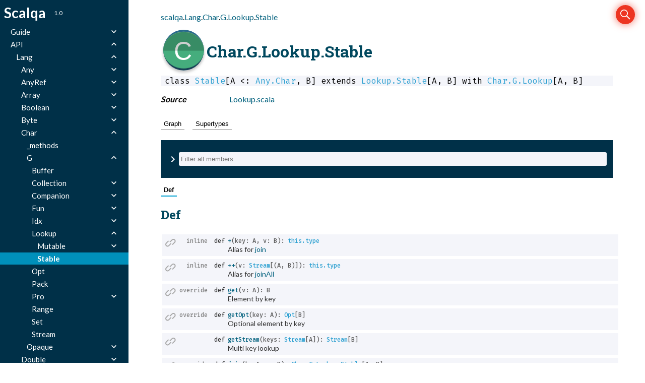

--- FILE ---
content_type: text/html; charset=utf-8
request_url: https://scalqa.github.io/api/scalqa/lang/char/g/Lookup$$Stable.html
body_size: 10541
content:
<html><head><meta charset="utf-8"></meta><meta name="viewport" content="width=device-width, initial-scale=1"></meta><title>Stable</title><link rel="shortcut icon" type="image/x-icon" href="../../../../../favicon.ico"></link><script type="text/javascript" src="../../../../../scripts/searchData.js" defer="true"></script><link rel="stylesheet" href="../../../../../styles/nord-light.css"></link><link rel="stylesheet" href="../../../../../styles/scalastyle.css"></link><link rel="stylesheet" href="../../../../../styles/dotty-icons.css"></link><link rel="stylesheet" href="../../../../../styles/diagram.css"></link><link rel="stylesheet" href="../../../../../styles/filter-bar.css"></link><link rel="stylesheet" href="../../../../../styles/search-bar.css"></link><link rel="stylesheet" href="../../../../../styles/scaladoc-searchbar.css"></link><script type="text/javascript" src="../../../../../hljs/highlight.pack.js" defer="true"></script><script type="text/javascript" src="../../../../../scripts/hljs-scala3.js" defer="true"></script><script type="text/javascript" src="../../../../../scripts/ux.js" defer="true"></script><script type="text/javascript" src="../../../../../scripts/common/component.js" defer="true"></script><script type="text/javascript" src="../../../../../scripts/common/utils.js" defer="true"></script><script type="text/javascript" src="../../../../../scripts/components/FilterBar.js" defer="true"></script><script type="text/javascript" src="../../../../../scripts/components/DocumentableList.js" defer="true"></script><script type="text/javascript" src="../../../../../scripts/components/Input.js" defer="true"></script><script type="text/javascript" src="../../../../../scripts/components/FilterGroup.js" defer="true"></script><script type="text/javascript" src="../../../../../scripts/components/Filter.js" defer="true"></script><script type="text/javascript" src="../../../../../scripts/searchbar.js" defer="true"></script><script type="text/javascript" src="https://code.jquery.com/jquery-3.5.1.min.js" defer="true"></script><script type="text/javascript" src="https://d3js.org/d3.v6.min.js" defer="true"></script><script type="text/javascript" src="https://cdn.jsdelivr.net/npm/graphlib-dot@0.6.2/dist/graphlib-dot.min.js" defer="true"></script><script type="text/javascript" src="https://cdnjs.cloudflare.com/ajax/libs/dagre-d3/0.6.1/dagre-d3.min.js" defer="true"></script><script type="text/javascript" src="../../../../../scripts/data.js" defer="true"></script><script>var pathToRoot = "../../../../../";</script></head><body><div id="container"><div id="leftColumn"><div id="logo"><span><div class="projectName">Scalqa</div></span><span><div class="projectVersion">1.0</div></span><div class="socials"></div></div><div id="paneSearch"></div><nav id="sideMenu2"><div class="expanded"><div><a href="../../../../../Guide/index.html">Guide</a><span class="ar"></span><div><a href="../../../../../Guide/Introduction/index.html">Introduction</a><span class="ar"></span><div><a href="../../../../../Guide/Introduction/About.html">About</a></div><div><a href="../../../../../Guide/Introduction/Download_and_Setup.html">Download and Setup</a></div><div><a href="../../../../../Guide/Introduction/H2O_Structure.html">H2O Structure</a></div><div><a href="../../../../../Guide/Introduction/Do_Not_Use_toString.html">Do Not Use &apos;toString&apos;</a></div><div><a href="../../../../../Guide/Introduction/Samples.html">Samples</a></div></div><div><a href="../../../../../Guide/Features/index.html">Features</a><span class="ar"></span><div><a href="../../../../../Guide/Features/Containers.html">Containers</a></div><div><a href="../../../../../Guide/Features/Stream.html">Stream</a></div><div><a href="../../../../../Guide/Features/Option.html">Option</a></div><div><a href="../../../../../Guide/Features/Pack.html">Pack</a></div><div><a href="../../../../../Guide/Features/Specialized.html">Specialized</a></div><div><a href="../../../../../Guide/Features/Data.html">Data</a></div><div><a href="../../../../../Guide/Features/For-Comprehensions.html">For-Comprehensions </a></div></div><div><a href="../../../../../Guide/Internals/index.html">Internals</a><span class="ar"></span><div><a href="../../../../../Guide/Internals/SLIM_Coding.html">SLIM Coding</a></div><div><a href="../../../../../Guide/Internals/Private_Packages.html">Private Packages</a></div></div><div><a href="../../../../../Guide/Blog/Index.html">Blog</a></div></div><div class="expanded"><a href="../../../../scalqa.html">API</a><span class="ar"></span><div class="expanded"><a href="../../../Lang$.html">Lang</a><span class="ar"></span><div><a href="../../Any$.html">Any</a><span class="ar"></span><div><a href="../../any/_Methods.html">_methods</a><span class="ar"></span><div><a href="../../any/_methods/Self.html">Self</a></div></div><div><a href="../../any/Def$.html">Def</a><span class="ar"></span><div><a href="../../any/def/Contains.html">Contains</a></div><div><a href="../../any/def/Doc.html">Doc</a></div><div><a href="../../any/def/Empty.html">Empty</a></div><div><a href="../../any/def/Tag.html">Tag</a></div><div><a href="../../any/def/ToStream.html">ToStream</a></div><div><a href="../../any/def/TypeName.html">TypeName</a></div><div><a href="../../any/def/Void.html">Void</a><span class="ar"></span><div><a href="../../any/def/Void$$Primitive.html">Primitive</a><span class="ar"></span><div><a href="../../any/def/Void$$Primitive$$X$.html">X</a><span class="ar"></span><div><a href="../../any/def/Void$$Primitive$$X$$Boolean.html">Boolean</a></div><div><a href="../../any/def/Void$$Primitive$$X$$Byte.html">Byte</a></div><div><a href="../../any/def/Void$$Primitive$$X$$Char.html">Char</a></div><div><a href="../../any/def/Void$$Primitive$$X$$Double.html">Double</a></div><div><a href="../../any/def/Void$$Primitive$$X$$Float.html">Float</a></div><div><a href="../../any/def/Void$$Primitive$$X$$Int.html">Int</a></div><div><a href="../../any/def/Void$$Primitive$$X$$Long.html">Long</a></div><div><a href="../../any/def/Void$$Primitive$$X$$Short.html">Short</a></div></div></div></div></div><div><a href="../../any/Primitive$.html">Primitive</a></div><div><a href="../../any/Specialized.html">Specialized</a><span class="ar"></span><div><a href="../../any/specialized/Opt.html">Opt</a><span class="ar"></span><div><a href="../../any/specialized/Opt$$X$.html">X</a><span class="ar"></span><div><a href="../../any/specialized/Opt$$X$$AnyRef.html">AnyRef</a></div><div><a href="../../any/specialized/Opt$$X$$BooleanRaw.html">BooleanRaw</a></div><div><a href="../../any/specialized/Opt$$X$$BooleanRef.html">BooleanRef</a></div><div><a href="../../any/specialized/Opt$$X$$ByteRaw.html">ByteRaw</a></div><div><a href="../../any/specialized/Opt$$X$$ByteRef.html">ByteRef</a></div><div><a href="../../any/specialized/Opt$$X$$CharRaw.html">CharRaw</a></div><div><a href="../../any/specialized/Opt$$X$$CharRef.html">CharRef</a></div><div><a href="../../any/specialized/Opt$$X$$DoubleRaw.html">DoubleRaw</a></div><div><a href="../../any/specialized/Opt$$X$$DoubleRef.html">DoubleRef</a></div><div><a href="../../any/specialized/Opt$$X$$FloatRaw.html">FloatRaw</a></div><div><a href="../../any/specialized/Opt$$X$$FloatRef.html">FloatRef</a></div><div><a href="../../any/specialized/Opt$$X$$IntRaw.html">IntRaw</a></div><div><a href="../../any/specialized/Opt$$X$$IntRef.html">IntRef</a></div><div><a href="../../any/specialized/Opt$$X$$LongRaw.html">LongRaw</a></div><div><a href="../../any/specialized/Opt$$X$$LongRef.html">LongRef</a></div><div><a href="../../any/specialized/Opt$$X$$ShortRaw.html">ShortRaw</a></div><div><a href="../../any/specialized/Opt$$X$$ShortRef.html">ShortRef</a></div></div></div><div><a href="../../any/specialized/Primitive.html">Primitive</a></div><div><a href="../../any/specialized/X$.html">X</a><span class="ar"></span><div><a href="../../any/specialized/X$$AnyRef.html">AnyRef</a></div><div><a href="../../any/specialized/X$$Boolean.html">Boolean</a></div><div><a href="../../any/specialized/X$$Byte.html">Byte</a></div><div><a href="../../any/specialized/X$$Char.html">Char</a></div><div><a href="../../any/specialized/X$$Double.html">Double</a></div><div><a href="../../any/specialized/X$$Float.html">Float</a></div><div><a href="../../any/specialized/X$$Int.html">Int</a></div><div><a href="../../any/specialized/X$$Long.html">Long</a></div><div><a href="../../any/specialized/X$$Short.html">Short</a></div></div></div></div><div><a href="../../AnyRef$.html">AnyRef</a><span class="ar"></span><div><a href="../../anyref/G$.html">G</a><span class="ar"></span><div><a href="../../anyref/g/Buffer.html">Buffer</a></div><div><a href="../../anyref/g/Companion$.html">Companion</a><span class="ar"></span><div><a href="../../anyref/g/companion/Buffer.html">Buffer</a></div><div><a href="../../anyref/g/companion/Collection.html">Collection</a><span class="ar"></span><div><a href="../../anyref/g/companion/Collection$$Mutable.html">Mutable</a></div></div><div><a href="../../anyref/g/companion/Containers.html">Containers</a></div><div><a href="../../anyref/g/companion/Idx.html">Idx</a><span class="ar"></span><div><a href="../../anyref/g/companion/Idx$$Mutable.html">Mutable</a></div></div><div><a href="../../anyref/g/companion/Lookup.html">Lookup</a><span class="ar"></span><div><a href="../../anyref/g/companion/Lookup$$Mutable.html">Mutable</a></div><div><a href="../../anyref/g/companion/Lookup$$Stable.html">Stable</a></div></div><div><a href="../../anyref/g/companion/Opt.html">Opt</a></div><div><a href="../../anyref/g/companion/Pack.html">Pack</a></div><div><a href="../../anyref/g/companion/Pro.html">Pro</a><span class="ar"></span><div><a href="../../anyref/g/companion/Pro$$Mutable.html">Mutable</a></div><div><a href="../../anyref/g/companion/Pro$$Observable.html">Observable</a></div><div><a href="../../anyref/g/companion/Pro$$ObservableMutable.html">ObservableMutable</a></div></div><div><a href="../../anyref/g/companion/Promise.html">Promise</a></div><div><a href="../../anyref/g/companion/Range.html">Range</a></div><div><a href="../../anyref/g/companion/Result.html">Result</a></div><div><a href="../../anyref/g/companion/Set.html">Set</a></div><div><a href="../../anyref/g/companion/Stream.html">Stream</a></div></div><div><a href="../../anyref/g/Fun$.html">Fun</a><span class="ar"></span><div><a href="../../anyref/g/Fun$$ToAnyBoolean.html">ToAnyBoolean</a></div><div><a href="../../anyref/g/Fun$$ToAnyByte.html">ToAnyByte</a></div><div><a href="../../anyref/g/Fun$$ToAnyChar.html">ToAnyChar</a></div><div><a href="../../anyref/g/Fun$$ToAnyDouble.html">ToAnyDouble</a></div><div><a href="../../anyref/g/Fun$$ToAnyFloat.html">ToAnyFloat</a></div><div><a href="../../anyref/g/Fun$$ToAnyInt.html">ToAnyInt</a></div><div><a href="../../anyref/g/Fun$$ToAnyLong.html">ToAnyLong</a></div><div><a href="../../anyref/g/Fun$$ToAnyShort.html">ToAnyShort</a></div></div><div><a href="../../anyref/g/Range.html">Range</a><span class="ar"></span><div><a href="../../anyref/g/Range$$X$.html">X</a><span class="ar"></span><div><a href="../../anyref/g/Range$$X$$Abstract.html">Abstract</a></div><div><a href="../../anyref/g/Range$$X$$Base.html">Base</a></div></div></div></div><div><a href="../../anyref/Opaque.html">Opaque</a><span class="ar"></span><div><a href="../../anyref/opaque/Base.html">Base</a><span class="ar"></span><div><a href="../../anyref/opaque/Base$$_methods.html">_methods</a></div></div><div><a href="../../anyref/opaque/Data.html">Data</a><span class="ar"></span><div><a href="../../anyref/opaque/Data$$_methods.html">_methods</a></div><div><a href="../../anyref/opaque/data/Ordered.html">Ordered</a><span class="ar"></span><div><a href="../../anyref/opaque/data/Ordered$$_methods.html">_methods</a></div></div></div></div></div><div><a href="../../Array$.html">Array</a><span class="ar"></span><div><a href="../../array/_methods.html">_methods</a></div></div><div><a href="../../Boolean$.html">Boolean</a><span class="ar"></span><div><a href="../../boolean/_methods.html">_methods</a></div><div><a href="../../boolean/G$.html">G</a><span class="ar"></span><div><a href="../../boolean/g/Buffer.html">Buffer</a></div><div><a href="../../boolean/g/Collection.html">Collection</a><span class="ar"></span><div><a href="../../boolean/g/Collection$$Mutable.html">Mutable</a></div></div><div><a href="../../boolean/g/Companion$.html">Companion</a><span class="ar"></span><div><a href="../../boolean/g/companion/Collection.html">Collection</a><span class="ar"></span><div><a href="../../boolean/g/companion/Collection$$Mutable.html">Mutable</a></div></div><div><a href="../../boolean/g/companion/Containers.html">Containers</a></div><div><a href="../../boolean/g/companion/Fun.html">Fun</a></div><div><a href="../../boolean/g/companion/Idx.html">Idx</a><span class="ar"></span><div><a href="../../boolean/g/companion/Idx$$Mutable.html">Mutable</a></div></div><div><a href="../../boolean/g/companion/Opt.html">Opt</a></div><div><a href="../../boolean/g/companion/Pack.html">Pack</a></div><div><a href="../../boolean/g/companion/Pro.html">Pro</a><span class="ar"></span><div><a href="../../boolean/g/companion/Pro$$Mutable.html">Mutable</a></div><div><a href="../../boolean/g/companion/Pro$$Observable.html">Observable</a></div><div><a href="../../boolean/g/companion/Pro$$ObservableMutable.html">ObservableMutable</a></div></div><div><a href="../../boolean/g/companion/Stream.html">Stream</a></div></div><div><a href="../../boolean/g/Fun$.html">Fun</a><span class="ar"></span><div><a href="../../boolean/g/Fun$$Consume.html">Consume</a></div><div><a href="../../boolean/g/Fun$$Filter.html">Filter</a></div><div><a href="../../boolean/g/Fun$$Fold.html">Fold</a></div><div><a href="../../boolean/g/Fun$$FoldAs.html">FoldAs</a></div><div><a href="../../boolean/g/Fun$$ToAny.html">ToAny</a></div><div><a href="../../boolean/g/Fun$$ToAnyBoolean.html">ToAnyBoolean</a></div><div><a href="../../boolean/g/Fun$$ToAnyByte.html">ToAnyByte</a></div><div><a href="../../boolean/g/Fun$$ToAnyChar.html">ToAnyChar</a></div><div><a href="../../boolean/g/Fun$$ToAnyDouble.html">ToAnyDouble</a></div><div><a href="../../boolean/g/Fun$$ToAnyFloat.html">ToAnyFloat</a></div><div><a href="../../boolean/g/Fun$$ToAnyInt.html">ToAnyInt</a></div><div><a href="../../boolean/g/Fun$$ToAnyLong.html">ToAnyLong</a></div><div><a href="../../boolean/g/Fun$$ToAnyShort.html">ToAnyShort</a></div></div><div><a href="../../boolean/g/Idx.html">Idx</a><span class="ar"></span><div><a href="../../boolean/g/Idx$$Mutable.html">Mutable</a></div></div><div><a href="../../boolean/g/Opt.html">Opt</a></div><div><a href="../../boolean/g/Pack.html">Pack</a></div><div><a href="../../boolean/g/Pro.html">Pro</a><span class="ar"></span><div><a href="../../boolean/g/Pro$$Mutable.html">Mutable</a><span class="ar"></span><div><a href="../../boolean/g/Pro$$Mutable$$X$.html">X</a><span class="ar"></span><div><a href="../../boolean/g/Pro$$Mutable$$X$$Basic.html">Basic</a></div></div></div><div><a href="../../boolean/g/Pro$$Observable.html">Observable</a><span class="ar"></span><div><a href="../../boolean/g/Pro$$Observable$$X$.html">X</a><span class="ar"></span><div><a href="../../boolean/g/Pro$$Observable$$X$$Abstract.html">Abstract</a></div></div></div><div><a href="../../boolean/g/Pro$$ObservableMutable.html">ObservableMutable</a><span class="ar"></span><div><a href="../../boolean/g/Pro$$ObservableMutable$$X$.html">X</a><span class="ar"></span><div><a href="../../boolean/g/Pro$$ObservableMutable$$X$$Abstract.html">Abstract</a></div><div><a href="../../boolean/g/Pro$$ObservableMutable$$X$$Basic.html">Basic</a></div></div></div></div><div><a href="../../boolean/g/Stream.html">Stream</a></div></div><div><a href="../../boolean/Opaque.html">Opaque</a><span class="ar"></span><div><a href="../../boolean/opaque/Base.html">Base</a><span class="ar"></span><div><a href="../../boolean/opaque/Base$$_methods.html">_methods</a></div></div><div><a href="../../boolean/opaque/Data.html">Data</a><span class="ar"></span><div><a href="../../boolean/opaque/Data$$_methods.html">_methods</a></div></div></div></div><div><a href="../../Byte$.html">Byte</a><span class="ar"></span><div><a href="../../byte/_methods.html">_methods</a></div><div><a href="../../byte/G$.html">G</a><span class="ar"></span><div><a href="../../byte/g/Buffer.html">Buffer</a></div><div><a href="../../byte/g/Collection.html">Collection</a><span class="ar"></span><div><a href="../../byte/g/Collection$$Mutable.html">Mutable</a></div></div><div><a href="../../byte/g/Companion$.html">Companion</a><span class="ar"></span><div><a href="../../byte/g/companion/Collection.html">Collection</a><span class="ar"></span><div><a href="../../byte/g/companion/Collection$$Mutable.html">Mutable</a></div></div><div><a href="../../byte/g/companion/Containers.html">Containers</a></div><div><a href="../../byte/g/companion/Fun.html">Fun</a></div><div><a href="../../byte/g/companion/Idx.html">Idx</a><span class="ar"></span><div><a href="../../byte/g/companion/Idx$$Mutable.html">Mutable</a></div></div><div><a href="../../byte/g/companion/Lookup.html">Lookup</a><span class="ar"></span><div><a href="../../byte/g/companion/Lookup$$Mutable.html">Mutable</a></div><div><a href="../../byte/g/companion/Lookup$$Stable.html">Stable</a></div></div><div><a href="../../byte/g/companion/Opt.html">Opt</a></div><div><a href="../../byte/g/companion/Pack.html">Pack</a></div><div><a href="../../byte/g/companion/Pro.html">Pro</a><span class="ar"></span><div><a href="../../byte/g/companion/Pro$$Mutable.html">Mutable</a></div><div><a href="../../byte/g/companion/Pro$$Observable.html">Observable</a></div><div><a href="../../byte/g/companion/Pro$$ObservableMutable.html">ObservableMutable</a></div></div><div><a href="../../byte/g/companion/Set.html">Set</a></div><div><a href="../../byte/g/companion/Stream.html">Stream</a></div></div><div><a href="../../byte/g/Fun$.html">Fun</a><span class="ar"></span><div><a href="../../byte/g/Fun$$Consume.html">Consume</a></div><div><a href="../../byte/g/Fun$$Filter.html">Filter</a></div><div><a href="../../byte/g/Fun$$Fold.html">Fold</a></div><div><a href="../../byte/g/Fun$$FoldAs.html">FoldAs</a></div><div><a href="../../byte/g/Fun$$ToAny.html">ToAny</a></div><div><a href="../../byte/g/Fun$$ToAnyBoolean.html">ToAnyBoolean</a></div><div><a href="../../byte/g/Fun$$ToAnyByte.html">ToAnyByte</a></div><div><a href="../../byte/g/Fun$$ToAnyChar.html">ToAnyChar</a></div><div><a href="../../byte/g/Fun$$ToAnyDouble.html">ToAnyDouble</a></div><div><a href="../../byte/g/Fun$$ToAnyFloat.html">ToAnyFloat</a></div><div><a href="../../byte/g/Fun$$ToAnyInt.html">ToAnyInt</a></div><div><a href="../../byte/g/Fun$$ToAnyLong.html">ToAnyLong</a></div><div><a href="../../byte/g/Fun$$ToAnyShort.html">ToAnyShort</a></div></div><div><a href="../../byte/g/Idx.html">Idx</a><span class="ar"></span><div><a href="../../byte/g/Idx$$Mutable.html">Mutable</a></div></div><div><a href="../../byte/g/Lookup.html">Lookup</a><span class="ar"></span><div><a href="../../byte/g/Lookup$$Mutable.html">Mutable</a><span class="ar"></span><div><a href="../../byte/g/Lookup$$Mutable$$X$.html">X</a><span class="ar"></span><div><a href="../../byte/g/Lookup$$Mutable$$X$$Basic.html">Basic</a></div></div></div><div><a href="../../byte/g/Lookup$$Stable.html">Stable</a></div></div><div><a href="../../byte/g/Opt.html">Opt</a></div><div><a href="../../byte/g/Pack.html">Pack</a></div><div><a href="../../byte/g/Pro.html">Pro</a><span class="ar"></span><div><a href="../../byte/g/Pro$$Mutable.html">Mutable</a><span class="ar"></span><div><a href="../../byte/g/Pro$$Mutable$$X$.html">X</a><span class="ar"></span><div><a href="../../byte/g/Pro$$Mutable$$X$$Basic.html">Basic</a></div></div></div><div><a href="../../byte/g/Pro$$Observable.html">Observable</a><span class="ar"></span><div><a href="../../byte/g/Pro$$Observable$$X$.html">X</a><span class="ar"></span><div><a href="../../byte/g/Pro$$Observable$$X$$Abstract.html">Abstract</a></div></div></div><div><a href="../../byte/g/Pro$$ObservableMutable.html">ObservableMutable</a><span class="ar"></span><div><a href="../../byte/g/Pro$$ObservableMutable$$X$.html">X</a><span class="ar"></span><div><a href="../../byte/g/Pro$$ObservableMutable$$X$$Abstract.html">Abstract</a></div><div><a href="../../byte/g/Pro$$ObservableMutable$$X$$Basic.html">Basic</a></div></div></div></div><div><a href="../../byte/g/Range.html">Range</a></div><div><a href="../../byte/g/Set.html">Set</a></div><div><a href="../../byte/g/Stream.html">Stream</a></div></div><div><a href="../../byte/Opaque.html">Opaque</a><span class="ar"></span><div><a href="../../byte/opaque/Base.html">Base</a><span class="ar"></span><div><a href="../../byte/opaque/Base$$_methods.html">_methods</a></div></div><div><a href="../../byte/opaque/Data.html">Data</a><span class="ar"></span><div><a href="../../byte/opaque/Data$$_methods.html">_methods</a></div><div><a href="../../byte/opaque/data/Calculable.html">Calculable</a><span class="ar"></span><div><a href="../../byte/opaque/data/Calculable$$_methods.html">_methods</a></div></div><div><a href="../../byte/opaque/data/Numerical.html">Numerical</a><span class="ar"></span><div><a href="../../byte/opaque/data/Numerical$$_methods.html">_methods</a></div></div><div><a href="../../byte/opaque/data/Ordered.html">Ordered</a><span class="ar"></span><div><a href="../../byte/opaque/data/Ordered$$_methods.html">_methods</a></div></div></div></div></div><div class="expanded"><a href="../../Char$.html">Char</a><span class="ar"></span><div><a href="../_methods.html">_methods</a></div><div class="expanded"><a href="../G$.html">G</a><span class="ar"></span><div><a href="Buffer.html">Buffer</a></div><div><a href="Collection.html">Collection</a><span class="ar"></span><div><a href="Collection$$Mutable.html">Mutable</a></div></div><div><a href="Companion$.html">Companion</a><span class="ar"></span><div><a href="companion/Collection.html">Collection</a><span class="ar"></span><div><a href="companion/Collection$$Mutable.html">Mutable</a></div></div><div><a href="companion/Containers.html">Containers</a></div><div><a href="companion/Fun.html">Fun</a></div><div><a href="companion/Idx.html">Idx</a><span class="ar"></span><div><a href="companion/Idx$$Mutable.html">Mutable</a></div></div><div><a href="companion/Lookup.html">Lookup</a><span class="ar"></span><div><a href="companion/Lookup$$Mutable.html">Mutable</a></div><div><a href="companion/Lookup$$Stable.html">Stable</a></div></div><div><a href="companion/Opt.html">Opt</a></div><div><a href="companion/Pack.html">Pack</a></div><div><a href="companion/Pro.html">Pro</a><span class="ar"></span><div><a href="companion/Pro$$Mutable.html">Mutable</a></div><div><a href="companion/Pro$$Observable.html">Observable</a></div><div><a href="companion/Pro$$ObservableMutable.html">ObservableMutable</a></div></div><div><a href="companion/Set.html">Set</a></div><div><a href="companion/Stream.html">Stream</a></div></div><div><a href="Fun$.html">Fun</a><span class="ar"></span><div><a href="Fun$$Consume.html">Consume</a></div><div><a href="Fun$$Filter.html">Filter</a></div><div><a href="Fun$$Fold.html">Fold</a></div><div><a href="Fun$$FoldAs.html">FoldAs</a></div><div><a href="Fun$$ToAny.html">ToAny</a></div><div><a href="Fun$$ToAnyBoolean.html">ToAnyBoolean</a></div><div><a href="Fun$$ToAnyByte.html">ToAnyByte</a></div><div><a href="Fun$$ToAnyChar.html">ToAnyChar</a></div><div><a href="Fun$$ToAnyDouble.html">ToAnyDouble</a></div><div><a href="Fun$$ToAnyFloat.html">ToAnyFloat</a></div><div><a href="Fun$$ToAnyInt.html">ToAnyInt</a></div><div><a href="Fun$$ToAnyLong.html">ToAnyLong</a></div><div><a href="Fun$$ToAnyShort.html">ToAnyShort</a></div></div><div><a href="Idx.html">Idx</a><span class="ar"></span><div><a href="Idx$$Mutable.html">Mutable</a></div></div><div class="expanded"><a href="Lookup.html">Lookup</a><span class="ar"></span><div><a href="Lookup$$Mutable.html">Mutable</a><span class="ar"></span><div><a href="Lookup$$Mutable$$X$.html">X</a><span class="ar"></span><div><a href="Lookup$$Mutable$$X$$Basic.html">Basic</a></div></div></div><div><a href="Lookup$$Stable$.html" class="selected expanded">Stable</a></div></div><div><a href="Opt.html">Opt</a></div><div><a href="Pack.html">Pack</a></div><div><a href="Pro.html">Pro</a><span class="ar"></span><div><a href="Pro$$Mutable.html">Mutable</a><span class="ar"></span><div><a href="Pro$$Mutable$$X$.html">X</a><span class="ar"></span><div><a href="Pro$$Mutable$$X$$Basic.html">Basic</a></div></div></div><div><a href="Pro$$Observable.html">Observable</a><span class="ar"></span><div><a href="Pro$$Observable$$X$.html">X</a><span class="ar"></span><div><a href="Pro$$Observable$$X$$Abstract.html">Abstract</a></div></div></div><div><a href="Pro$$ObservableMutable.html">ObservableMutable</a><span class="ar"></span><div><a href="Pro$$ObservableMutable$$X$.html">X</a><span class="ar"></span><div><a href="Pro$$ObservableMutable$$X$$Abstract.html">Abstract</a></div><div><a href="Pro$$ObservableMutable$$X$$Basic.html">Basic</a></div></div></div></div><div><a href="Range.html">Range</a></div><div><a href="Set.html">Set</a></div><div><a href="Stream.html">Stream</a></div></div><div><a href="../Opaque.html">Opaque</a><span class="ar"></span><div><a href="../opaque/Base.html">Base</a><span class="ar"></span><div><a href="../opaque/Base$$_methods.html">_methods</a></div></div><div><a href="../opaque/Data.html">Data</a><span class="ar"></span><div><a href="../opaque/Data$$_methods.html">_methods</a></div><div><a href="../opaque/data/Ordered.html">Ordered</a><span class="ar"></span><div><a href="../opaque/data/Ordered$$_methods.html">_methods</a></div></div></div></div></div><div><a href="../../Double$.html">Double</a><span class="ar"></span><div><a href="../../double/_methods.html">_methods</a></div><div><a href="../../double/G$.html">G</a><span class="ar"></span><div><a href="../../double/g/Buffer.html">Buffer</a></div><div><a href="../../double/g/Collection.html">Collection</a><span class="ar"></span><div><a href="../../double/g/Collection$$Mutable.html">Mutable</a></div></div><div><a href="../../double/g/Companion$.html">Companion</a><span class="ar"></span><div><a href="../../double/g/companion/Collection.html">Collection</a><span class="ar"></span><div><a href="../../double/g/companion/Collection$$Mutable.html">Mutable</a></div></div><div><a href="../../double/g/companion/Containers.html">Containers</a></div><div><a href="../../double/g/companion/Fun.html">Fun</a></div><div><a href="../../double/g/companion/Idx.html">Idx</a><span class="ar"></span><div><a href="../../double/g/companion/Idx$$Mutable.html">Mutable</a></div></div><div><a href="../../double/g/companion/Opt.html">Opt</a></div><div><a href="../../double/g/companion/Pack.html">Pack</a></div><div><a href="../../double/g/companion/Pro.html">Pro</a><span class="ar"></span><div><a href="../../double/g/companion/Pro$$Mutable.html">Mutable</a></div><div><a href="../../double/g/companion/Pro$$Observable.html">Observable</a></div><div><a href="../../double/g/companion/Pro$$ObservableMutable.html">ObservableMutable</a></div></div><div><a href="../../double/g/companion/Stream.html">Stream</a></div></div><div><a href="../../double/g/Fun$.html">Fun</a><span class="ar"></span><div><a href="../../double/g/Fun$$Consume.html">Consume</a></div><div><a href="../../double/g/Fun$$Filter.html">Filter</a></div><div><a href="../../double/g/Fun$$Fold.html">Fold</a></div><div><a href="../../double/g/Fun$$FoldAs.html">FoldAs</a></div><div><a href="../../double/g/Fun$$ToAny.html">ToAny</a></div><div><a href="../../double/g/Fun$$ToAnyBoolean.html">ToAnyBoolean</a></div><div><a href="../../double/g/Fun$$ToAnyByte.html">ToAnyByte</a></div><div><a href="../../double/g/Fun$$ToAnyChar.html">ToAnyChar</a></div><div><a href="../../double/g/Fun$$ToAnyDouble.html">ToAnyDouble</a></div><div><a href="../../double/g/Fun$$ToAnyFloat.html">ToAnyFloat</a></div><div><a href="../../double/g/Fun$$ToAnyInt.html">ToAnyInt</a></div><div><a href="../../double/g/Fun$$ToAnyLong.html">ToAnyLong</a></div><div><a href="../../double/g/Fun$$ToAnyShort.html">ToAnyShort</a></div></div><div><a href="../../double/g/Idx.html">Idx</a><span class="ar"></span><div><a href="../../double/g/Idx$$Mutable.html">Mutable</a></div></div><div><a href="../../double/g/Opt.html">Opt</a></div><div><a href="../../double/g/Pack.html">Pack</a></div><div><a href="../../double/g/Pro.html">Pro</a><span class="ar"></span><div><a href="../../double/g/Pro$$Mutable.html">Mutable</a><span class="ar"></span><div><a href="../../double/g/Pro$$Mutable$$X$.html">X</a><span class="ar"></span><div><a href="../../double/g/Pro$$Mutable$$X$$Basic.html">Basic</a></div></div></div><div><a href="../../double/g/Pro$$Observable.html">Observable</a><span class="ar"></span><div><a href="../../double/g/Pro$$Observable$$X$.html">X</a><span class="ar"></span><div><a href="../../double/g/Pro$$Observable$$X$$Abstract.html">Abstract</a></div></div></div><div><a href="../../double/g/Pro$$ObservableMutable.html">ObservableMutable</a><span class="ar"></span><div><a href="../../double/g/Pro$$ObservableMutable$$X$.html">X</a><span class="ar"></span><div><a href="../../double/g/Pro$$ObservableMutable$$X$$Abstract.html">Abstract</a></div><div><a href="../../double/g/Pro$$ObservableMutable$$X$$Basic.html">Basic</a></div></div></div></div><div><a href="../../double/g/Range.html">Range</a></div><div><a href="../../double/g/Stream.html">Stream</a></div></div><div><a href="../../double/Opaque.html">Opaque</a><span class="ar"></span><div><a href="../../double/opaque/Base.html">Base</a><span class="ar"></span><div><a href="../../double/opaque/Base$$_methods.html">_methods</a></div></div><div><a href="../../double/opaque/Data.html">Data</a><span class="ar"></span><div><a href="../../double/opaque/Data$$_methods.html">_methods</a></div><div><a href="../../double/opaque/data/Calculable.html">Calculable</a><span class="ar"></span><div><a href="../../double/opaque/data/Calculable$$_methods.html">_methods</a></div></div><div><a href="../../double/opaque/data/Numerical.html">Numerical</a><span class="ar"></span><div><a href="../../double/opaque/data/Numerical$$_methods.html">_methods</a></div></div><div><a href="../../double/opaque/data/Ordered.html">Ordered</a><span class="ar"></span><div><a href="../../double/opaque/data/Ordered$$_methods.html">_methods</a></div></div></div></div></div><div><a href="../../Float$.html">Float</a><span class="ar"></span><div><a href="../../float/_methods.html">_methods</a></div><div><a href="../../float/G$.html">G</a><span class="ar"></span><div><a href="../../float/g/Buffer.html">Buffer</a></div><div><a href="../../float/g/Collection.html">Collection</a><span class="ar"></span><div><a href="../../float/g/Collection$$Mutable.html">Mutable</a></div></div><div><a href="../../float/g/Companion$.html">Companion</a><span class="ar"></span><div><a href="../../float/g/companion/Collection.html">Collection</a><span class="ar"></span><div><a href="../../float/g/companion/Collection$$Mutable.html">Mutable</a></div></div><div><a href="../../float/g/companion/Containers.html">Containers</a></div><div><a href="../../float/g/companion/Fun.html">Fun</a></div><div><a href="../../float/g/companion/Idx.html">Idx</a><span class="ar"></span><div><a href="../../float/g/companion/Idx$$Mutable.html">Mutable</a></div></div><div><a href="../../float/g/companion/Opt.html">Opt</a></div><div><a href="../../float/g/companion/Pack.html">Pack</a></div><div><a href="../../float/g/companion/Pro.html">Pro</a><span class="ar"></span><div><a href="../../float/g/companion/Pro$$Mutable.html">Mutable</a></div><div><a href="../../float/g/companion/Pro$$Observable.html">Observable</a></div><div><a href="../../float/g/companion/Pro$$ObservableMutable.html">ObservableMutable</a></div></div><div><a href="../../float/g/companion/Stream.html">Stream</a></div></div><div><a href="../../float/g/Fun$.html">Fun</a><span class="ar"></span><div><a href="../../float/g/Fun$$Consume.html">Consume</a></div><div><a href="../../float/g/Fun$$Filter.html">Filter</a></div><div><a href="../../float/g/Fun$$Fold.html">Fold</a></div><div><a href="../../float/g/Fun$$FoldAs.html">FoldAs</a></div><div><a href="../../float/g/Fun$$ToAny.html">ToAny</a></div><div><a href="../../float/g/Fun$$ToAnyBoolean.html">ToAnyBoolean</a></div><div><a href="../../float/g/Fun$$ToAnyByte.html">ToAnyByte</a></div><div><a href="../../float/g/Fun$$ToAnyChar.html">ToAnyChar</a></div><div><a href="../../float/g/Fun$$ToAnyDouble.html">ToAnyDouble</a></div><div><a href="../../float/g/Fun$$ToAnyFloat.html">ToAnyFloat</a></div><div><a href="../../float/g/Fun$$ToAnyInt.html">ToAnyInt</a></div><div><a href="../../float/g/Fun$$ToAnyLong.html">ToAnyLong</a></div><div><a href="../../float/g/Fun$$ToAnyShort.html">ToAnyShort</a></div></div><div><a href="../../float/g/Idx.html">Idx</a><span class="ar"></span><div><a href="../../float/g/Idx$$Mutable.html">Mutable</a></div></div><div><a href="../../float/g/Opt.html">Opt</a></div><div><a href="../../float/g/Pack.html">Pack</a></div><div><a href="../../float/g/Pro.html">Pro</a><span class="ar"></span><div><a href="../../float/g/Pro$$Mutable.html">Mutable</a><span class="ar"></span><div><a href="../../float/g/Pro$$Mutable$$X$.html">X</a><span class="ar"></span><div><a href="../../float/g/Pro$$Mutable$$X$$Basic.html">Basic</a></div></div></div><div><a href="../../float/g/Pro$$Observable.html">Observable</a><span class="ar"></span><div><a href="../../float/g/Pro$$Observable$$X$.html">X</a><span class="ar"></span><div><a href="../../float/g/Pro$$Observable$$X$$Abstract.html">Abstract</a></div></div></div><div><a href="../../float/g/Pro$$ObservableMutable.html">ObservableMutable</a><span class="ar"></span><div><a href="../../float/g/Pro$$ObservableMutable$$X$.html">X</a><span class="ar"></span><div><a href="../../float/g/Pro$$ObservableMutable$$X$$Abstract.html">Abstract</a></div><div><a href="../../float/g/Pro$$ObservableMutable$$X$$Basic.html">Basic</a></div></div></div></div><div><a href="../../float/g/Range.html">Range</a></div><div><a href="../../float/g/Stream.html">Stream</a></div></div><div><a href="../../float/Opaque.html">Opaque</a><span class="ar"></span><div><a href="../../float/opaque/Base.html">Base</a><span class="ar"></span><div><a href="../../float/opaque/Base$$_methods.html">_methods</a></div></div><div><a href="../../float/opaque/Data.html">Data</a><span class="ar"></span><div><a href="../../float/opaque/Data$$_methods.html">_methods</a></div><div><a href="../../float/opaque/data/Calculable.html">Calculable</a><span class="ar"></span><div><a href="../../float/opaque/data/Calculable$$_methods.html">_methods</a></div></div><div><a href="../../float/opaque/data/Numerical.html">Numerical</a><span class="ar"></span><div><a href="../../float/opaque/data/Numerical$$_methods.html">_methods</a></div></div><div><a href="../../float/opaque/data/Ordered.html">Ordered</a><span class="ar"></span><div><a href="../../float/opaque/data/Ordered$$_methods.html">_methods</a></div></div></div></div></div><div><a href="../../Int$.html">Int</a><span class="ar"></span><div><a href="../../int/_methods.html">_methods</a></div><div><a href="../../int/G$.html">G</a><span class="ar"></span><div><a href="../../int/g/Buffer.html">Buffer</a></div><div><a href="../../int/g/Collection.html">Collection</a><span class="ar"></span><div><a href="../../int/g/Collection$$Mutable.html">Mutable</a></div></div><div><a href="../../int/g/Companion$.html">Companion</a><span class="ar"></span><div><a href="../../int/g/companion/Collection.html">Collection</a><span class="ar"></span><div><a href="../../int/g/companion/Collection$$Mutable.html">Mutable</a></div></div><div><a href="../../int/g/companion/Containers.html">Containers</a></div><div><a href="../../int/g/companion/Fun.html">Fun</a></div><div><a href="../../int/g/companion/Idx.html">Idx</a><span class="ar"></span><div><a href="../../int/g/companion/Idx$$Mutable.html">Mutable</a></div></div><div><a href="../../int/g/companion/Lookup.html">Lookup</a><span class="ar"></span><div><a href="../../int/g/companion/Lookup$$Mutable.html">Mutable</a></div><div><a href="../../int/g/companion/Lookup$$Stable.html">Stable</a></div></div><div><a href="../../int/g/companion/Opt.html">Opt</a></div><div><a href="../../int/g/companion/Pack.html">Pack</a></div><div><a href="../../int/g/companion/Pro.html">Pro</a><span class="ar"></span><div><a href="../../int/g/companion/Pro$$Mutable.html">Mutable</a></div><div><a href="../../int/g/companion/Pro$$Observable.html">Observable</a></div><div><a href="../../int/g/companion/Pro$$ObservableMutable.html">ObservableMutable</a></div></div><div><a href="../../int/g/companion/Set.html">Set</a></div><div><a href="../../int/g/companion/Stream.html">Stream</a></div></div><div><a href="../../int/g/Fun$.html">Fun</a><span class="ar"></span><div><a href="../../int/g/Fun$$Consume.html">Consume</a></div><div><a href="../../int/g/Fun$$Filter.html">Filter</a></div><div><a href="../../int/g/Fun$$Fold.html">Fold</a></div><div><a href="../../int/g/Fun$$FoldAs.html">FoldAs</a></div><div><a href="../../int/g/Fun$$ToAny.html">ToAny</a></div><div><a href="../../int/g/Fun$$ToAnyBoolean.html">ToAnyBoolean</a></div><div><a href="../../int/g/Fun$$ToAnyByte.html">ToAnyByte</a></div><div><a href="../../int/g/Fun$$ToAnyChar.html">ToAnyChar</a></div><div><a href="../../int/g/Fun$$ToAnyDouble.html">ToAnyDouble</a></div><div><a href="../../int/g/Fun$$ToAnyFloat.html">ToAnyFloat</a></div><div><a href="../../int/g/Fun$$ToAnyInt.html">ToAnyInt</a></div><div><a href="../../int/g/Fun$$ToAnyLong.html">ToAnyLong</a></div><div><a href="../../int/g/Fun$$ToAnyShort.html">ToAnyShort</a></div></div><div><a href="../../int/g/Idx.html">Idx</a><span class="ar"></span><div><a href="../../int/g/Idx$$Mutable.html">Mutable</a></div></div><div><a href="../../int/g/Lookup.html">Lookup</a><span class="ar"></span><div><a href="../../int/g/Lookup$$Mutable.html">Mutable</a><span class="ar"></span><div><a href="../../int/g/Lookup$$Mutable$$X$.html">X</a><span class="ar"></span><div><a href="../../int/g/Lookup$$Mutable$$X$$Basic.html">Basic</a></div></div></div><div><a href="../../int/g/Lookup$$Stable.html">Stable</a></div></div><div><a href="../../int/g/Opt.html">Opt</a></div><div><a href="../../int/g/Pack.html">Pack</a></div><div><a href="../../int/g/Pro.html">Pro</a><span class="ar"></span><div><a href="../../int/g/Pro$$Mutable.html">Mutable</a><span class="ar"></span><div><a href="../../int/g/Pro$$Mutable$$X$.html">X</a><span class="ar"></span><div><a href="../../int/g/Pro$$Mutable$$X$$Basic.html">Basic</a></div></div></div><div><a href="../../int/g/Pro$$Observable.html">Observable</a><span class="ar"></span><div><a href="../../int/g/Pro$$Observable$$X$.html">X</a><span class="ar"></span><div><a href="../../int/g/Pro$$Observable$$X$$Abstract.html">Abstract</a></div></div></div><div><a href="../../int/g/Pro$$ObservableMutable.html">ObservableMutable</a><span class="ar"></span><div><a href="../../int/g/Pro$$ObservableMutable$$X$.html">X</a><span class="ar"></span><div><a href="../../int/g/Pro$$ObservableMutable$$X$$Abstract.html">Abstract</a></div><div><a href="../../int/g/Pro$$ObservableMutable$$X$$Basic.html">Basic</a></div></div></div></div><div><a href="../../int/g/Range.html">Range</a></div><div><a href="../../int/g/Set.html">Set</a></div><div><a href="../../int/g/Stream.html">Stream</a></div></div><div><a href="../../int/Opaque.html">Opaque</a><span class="ar"></span><div><a href="../../int/opaque/Base.html">Base</a><span class="ar"></span><div><a href="../../int/opaque/Base$$_methods.html">_methods</a></div></div><div><a href="../../int/opaque/Data.html">Data</a><span class="ar"></span><div><a href="../../int/opaque/Data$$_methods.html">_methods</a></div><div><a href="../../int/opaque/data/Calculable.html">Calculable</a><span class="ar"></span><div><a href="../../int/opaque/data/Calculable$$_methods.html">_methods</a></div></div><div><a href="../../int/opaque/data/Numerical.html">Numerical</a><span class="ar"></span><div><a href="../../int/opaque/data/Numerical$$_methods.html">_methods</a></div></div><div><a href="../../int/opaque/data/Ordered.html">Ordered</a><span class="ar"></span><div><a href="../../int/opaque/data/Ordered$$_methods.html">_methods</a></div></div><div><a href="../../int/opaque/data/Sequential.html">Sequential</a><span class="ar"></span><div><a href="../../int/opaque/data/Sequential$$_methods.html">_methods</a></div></div></div></div></div><div><a href="../../Long$.html">Long</a><span class="ar"></span><div><a href="../../long/_methods.html">_methods</a></div><div><a href="../../long/G$.html">G</a><span class="ar"></span><div><a href="../../long/g/Buffer.html">Buffer</a></div><div><a href="../../long/g/Collection.html">Collection</a><span class="ar"></span><div><a href="../../long/g/Collection$$Mutable.html">Mutable</a></div></div><div><a href="../../long/g/Companion$.html">Companion</a><span class="ar"></span><div><a href="../../long/g/companion/Collection.html">Collection</a><span class="ar"></span><div><a href="../../long/g/companion/Collection$$Mutable.html">Mutable</a></div></div><div><a href="../../long/g/companion/Containers.html">Containers</a></div><div><a href="../../long/g/companion/Fun.html">Fun</a></div><div><a href="../../long/g/companion/Idx.html">Idx</a><span class="ar"></span><div><a href="../../long/g/companion/Idx$$Mutable.html">Mutable</a></div></div><div><a href="../../long/g/companion/Lookup.html">Lookup</a><span class="ar"></span><div><a href="../../long/g/companion/Lookup$$Mutable.html">Mutable</a></div><div><a href="../../long/g/companion/Lookup$$Stable.html">Stable</a></div></div><div><a href="../../long/g/companion/Opt.html">Opt</a></div><div><a href="../../long/g/companion/Pack.html">Pack</a></div><div><a href="../../long/g/companion/Pro.html">Pro</a><span class="ar"></span><div><a href="../../long/g/companion/Pro$$Mutable.html">Mutable</a></div><div><a href="../../long/g/companion/Pro$$Observable.html">Observable</a></div><div><a href="../../long/g/companion/Pro$$ObservableMutable.html">ObservableMutable</a></div></div><div><a href="../../long/g/companion/Set.html">Set</a></div><div><a href="../../long/g/companion/Stream.html">Stream</a></div></div><div><a href="../../long/g/Fun$.html">Fun</a><span class="ar"></span><div><a href="../../long/g/Fun$$Consume.html">Consume</a></div><div><a href="../../long/g/Fun$$Filter.html">Filter</a></div><div><a href="../../long/g/Fun$$Fold.html">Fold</a></div><div><a href="../../long/g/Fun$$FoldAs.html">FoldAs</a></div><div><a href="../../long/g/Fun$$ToAny.html">ToAny</a></div><div><a href="../../long/g/Fun$$ToAnyBoolean.html">ToAnyBoolean</a></div><div><a href="../../long/g/Fun$$ToAnyByte.html">ToAnyByte</a></div><div><a href="../../long/g/Fun$$ToAnyChar.html">ToAnyChar</a></div><div><a href="../../long/g/Fun$$ToAnyDouble.html">ToAnyDouble</a></div><div><a href="../../long/g/Fun$$ToAnyFloat.html">ToAnyFloat</a></div><div><a href="../../long/g/Fun$$ToAnyInt.html">ToAnyInt</a></div><div><a href="../../long/g/Fun$$ToAnyLong.html">ToAnyLong</a></div><div><a href="../../long/g/Fun$$ToAnyShort.html">ToAnyShort</a></div></div><div><a href="../../long/g/Idx.html">Idx</a><span class="ar"></span><div><a href="../../long/g/Idx$$Mutable.html">Mutable</a></div></div><div><a href="../../long/g/Lookup.html">Lookup</a><span class="ar"></span><div><a href="../../long/g/Lookup$$Mutable.html">Mutable</a><span class="ar"></span><div><a href="../../long/g/Lookup$$Mutable$$X$.html">X</a><span class="ar"></span><div><a href="../../long/g/Lookup$$Mutable$$X$$Basic.html">Basic</a></div></div></div><div><a href="../../long/g/Lookup$$Stable.html">Stable</a></div></div><div><a href="../../long/g/Opt.html">Opt</a></div><div><a href="../../long/g/Pack.html">Pack</a></div><div><a href="../../long/g/Pro.html">Pro</a><span class="ar"></span><div><a href="../../long/g/Pro$$Mutable.html">Mutable</a><span class="ar"></span><div><a href="../../long/g/Pro$$Mutable$$X$.html">X</a><span class="ar"></span><div><a href="../../long/g/Pro$$Mutable$$X$$Basic.html">Basic</a></div></div></div><div><a href="../../long/g/Pro$$Observable.html">Observable</a><span class="ar"></span><div><a href="../../long/g/Pro$$Observable$$X$.html">X</a><span class="ar"></span><div><a href="../../long/g/Pro$$Observable$$X$$Abstract.html">Abstract</a></div></div></div><div><a href="../../long/g/Pro$$ObservableMutable.html">ObservableMutable</a><span class="ar"></span><div><a href="../../long/g/Pro$$ObservableMutable$$X$.html">X</a><span class="ar"></span><div><a href="../../long/g/Pro$$ObservableMutable$$X$$Abstract.html">Abstract</a></div><div><a href="../../long/g/Pro$$ObservableMutable$$X$$Basic.html">Basic</a></div></div></div></div><div><a href="../../long/g/Range.html">Range</a></div><div><a href="../../long/g/Set.html">Set</a></div><div><a href="../../long/g/Stream.html">Stream</a></div></div><div><a href="../../long/Opaque.html">Opaque</a><span class="ar"></span><div><a href="../../long/opaque/Base.html">Base</a><span class="ar"></span><div><a href="../../long/opaque/Base$$_methods.html">_methods</a></div></div><div><a href="../../long/opaque/Data.html">Data</a><span class="ar"></span><div><a href="../../long/opaque/Data$$_methods.html">_methods</a></div><div><a href="../../long/opaque/data/Calculable.html">Calculable</a><span class="ar"></span><div><a href="../../long/opaque/data/Calculable$$_methods.html">_methods</a></div></div><div><a href="../../long/opaque/data/Numerical.html">Numerical</a><span class="ar"></span><div><a href="../../long/opaque/data/Numerical$$_methods.html">_methods</a></div></div><div><a href="../../long/opaque/data/Ordered.html">Ordered</a><span class="ar"></span><div><a href="../../long/opaque/data/Ordered$$_methods.html">_methods</a></div></div></div></div></div><div><a href="../../Short$.html">Short</a><span class="ar"></span><div><a href="../../short/_methods.html">_methods</a></div><div><a href="../../short/G$.html">G</a><span class="ar"></span><div><a href="../../short/g/Buffer.html">Buffer</a></div><div><a href="../../short/g/Collection.html">Collection</a><span class="ar"></span><div><a href="../../short/g/Collection$$Mutable.html">Mutable</a></div></div><div><a href="../../short/g/Companion$.html">Companion</a><span class="ar"></span><div><a href="../../short/g/companion/Collection.html">Collection</a><span class="ar"></span><div><a href="../../short/g/companion/Collection$$Mutable.html">Mutable</a></div></div><div><a href="../../short/g/companion/Containers.html">Containers</a></div><div><a href="../../short/g/companion/Fun.html">Fun</a></div><div><a href="../../short/g/companion/Idx.html">Idx</a><span class="ar"></span><div><a href="../../short/g/companion/Idx$$Mutable.html">Mutable</a></div></div><div><a href="../../short/g/companion/Lookup.html">Lookup</a><span class="ar"></span><div><a href="../../short/g/companion/Lookup$$Mutable.html">Mutable</a></div><div><a href="../../short/g/companion/Lookup$$Stable.html">Stable</a></div></div><div><a href="../../short/g/companion/Opt.html">Opt</a></div><div><a href="../../short/g/companion/Pack.html">Pack</a></div><div><a href="../../short/g/companion/Pro.html">Pro</a><span class="ar"></span><div><a href="../../short/g/companion/Pro$$Mutable.html">Mutable</a></div><div><a href="../../short/g/companion/Pro$$Observable.html">Observable</a></div><div><a href="../../short/g/companion/Pro$$ObservableMutable.html">ObservableMutable</a></div></div><div><a href="../../short/g/companion/Set.html">Set</a></div><div><a href="../../short/g/companion/Stream.html">Stream</a></div></div><div><a href="../../short/g/Fun$.html">Fun</a><span class="ar"></span><div><a href="../../short/g/Fun$$Consume.html">Consume</a></div><div><a href="../../short/g/Fun$$Filter.html">Filter</a></div><div><a href="../../short/g/Fun$$Fold.html">Fold</a></div><div><a href="../../short/g/Fun$$FoldAs.html">FoldAs</a></div><div><a href="../../short/g/Fun$$ToAny.html">ToAny</a></div><div><a href="../../short/g/Fun$$ToAnyBoolean.html">ToAnyBoolean</a></div><div><a href="../../short/g/Fun$$ToAnyByte.html">ToAnyByte</a></div><div><a href="../../short/g/Fun$$ToAnyChar.html">ToAnyChar</a></div><div><a href="../../short/g/Fun$$ToAnyDouble.html">ToAnyDouble</a></div><div><a href="../../short/g/Fun$$ToAnyFloat.html">ToAnyFloat</a></div><div><a href="../../short/g/Fun$$ToAnyInt.html">ToAnyInt</a></div><div><a href="../../short/g/Fun$$ToAnyLong.html">ToAnyLong</a></div><div><a href="../../short/g/Fun$$ToAnyShort.html">ToAnyShort</a></div></div><div><a href="../../short/g/Idx.html">Idx</a><span class="ar"></span><div><a href="../../short/g/Idx$$Mutable.html">Mutable</a></div></div><div><a href="../../short/g/Lookup.html">Lookup</a><span class="ar"></span><div><a href="../../short/g/Lookup$$Mutable.html">Mutable</a><span class="ar"></span><div><a href="../../short/g/Lookup$$Mutable$$X$.html">X</a><span class="ar"></span><div><a href="../../short/g/Lookup$$Mutable$$X$$Basic.html">Basic</a></div></div></div><div><a href="../../short/g/Lookup$$Stable.html">Stable</a></div></div><div><a href="../../short/g/Opt.html">Opt</a></div><div><a href="../../short/g/Pack.html">Pack</a></div><div><a href="../../short/g/Pro.html">Pro</a><span class="ar"></span><div><a href="../../short/g/Pro$$Mutable.html">Mutable</a><span class="ar"></span><div><a href="../../short/g/Pro$$Mutable$$X$.html">X</a><span class="ar"></span><div><a href="../../short/g/Pro$$Mutable$$X$$Basic.html">Basic</a></div></div></div><div><a href="../../short/g/Pro$$Observable.html">Observable</a><span class="ar"></span><div><a href="../../short/g/Pro$$Observable$$X$.html">X</a><span class="ar"></span><div><a href="../../short/g/Pro$$Observable$$X$$Abstract.html">Abstract</a></div></div></div><div><a href="../../short/g/Pro$$ObservableMutable.html">ObservableMutable</a><span class="ar"></span><div><a href="../../short/g/Pro$$ObservableMutable$$X$.html">X</a><span class="ar"></span><div><a href="../../short/g/Pro$$ObservableMutable$$X$$Abstract.html">Abstract</a></div><div><a href="../../short/g/Pro$$ObservableMutable$$X$$Basic.html">Basic</a></div></div></div></div><div><a href="../../short/g/Range.html">Range</a></div><div><a href="../../short/g/Set.html">Set</a></div><div><a href="../../short/g/Stream.html">Stream</a></div></div><div><a href="../../short/Opaque.html">Opaque</a><span class="ar"></span><div><a href="../../short/opaque/Base.html">Base</a><span class="ar"></span><div><a href="../../short/opaque/Base$$_methods.html">_methods</a></div></div><div><a href="../../short/opaque/Data.html">Data</a><span class="ar"></span><div><a href="../../short/opaque/Data$$_methods.html">_methods</a></div><div><a href="../../short/opaque/data/Calculable.html">Calculable</a><span class="ar"></span><div><a href="../../short/opaque/data/Calculable$$_methods.html">_methods</a></div></div><div><a href="../../short/opaque/data/Numerical.html">Numerical</a><span class="ar"></span><div><a href="../../short/opaque/data/Numerical$$_methods.html">_methods</a></div></div><div><a href="../../short/opaque/data/Ordered.html">Ordered</a><span class="ar"></span><div><a href="../../short/opaque/data/Ordered$$_methods.html">_methods</a></div></div></div></div></div><div><a href="../../String$.html">String</a><span class="ar"></span><div><a href="../../string/_Methods.html">_methods</a><span class="ar"></span><div><a href="../../string/_methods/_copy.html">_copy</a></div><div><a href="../../string/_methods/_evaluate.html">_evaluate</a></div><div><a href="../../string/_methods/_modify.html">_modify</a></div><div><a href="../../string/_methods/_transform.html">_transform</a></div></div><div><a href="../../string/Builder.html">Builder</a></div><div><a href="../../string/Opaque.html">Opaque</a><span class="ar"></span><div><a href="../../string/opaque/Base.html">Base</a><span class="ar"></span><div><a href="../../string/opaque/base/_Methods.html">_methods</a><span class="ar"></span><div><a href="../../string/opaque/base/_methods/_copy.html">_copy</a></div><div><a href="../../string/opaque/base/_methods/_evaluate.html">_evaluate</a></div><div><a href="../../string/opaque/base/_methods/_modify.html">_modify</a></div></div></div><div><a href="../../string/opaque/Data.html">Data</a><span class="ar"></span><div><a href="../../string/opaque/Data$$_methods.html">_methods</a><span class="ar"></span><div><a href="../../string/opaque/Data$$_methods$$_copy.html">_copy</a></div><div><a href="../../string/opaque/Data$$_methods$$_evaluate.html">_evaluate</a></div><div><a href="../../string/opaque/Data$$_methods$$_modify.html">_modify</a></div></div></div></div></div><div><a href="../../More$.html">More</a><span class="ar"></span><div><a href="../../More$$JavaCollections.html">JavaCollections</a></div><div><a href="../../More$$ScalaCollections.html">ScalaCollections</a></div></div></div><div><a href="../../../Val$.html">Val</a><span class="ar"></span><div><a href="../../../val/Buffer.html">Buffer</a></div><div><a href="../../../val/Collection.html">Collection</a><span class="ar"></span><div><a href="../../../val/collection/Mutable.html">Mutable</a></div><div><a href="../../../val/collection/Observable.html">Observable</a></div><div><a href="../../../val/collection/ObservableMutable.html">ObservableMutable</a></div></div><div><a href="../../../val/Idx.html">Idx</a><span class="ar"></span><div><a href="../../../val/idx/Mutable.html">Mutable</a><span class="ar"></span><div><a href="../../../val/idx/mutable/X$.html">X</a><span class="ar"></span><div><a href="../../../val/idx/mutable/X$$Abstract.html">Abstract</a></div></div></div><div><a href="../../../val/idx/Observable.html">Observable</a><span class="ar"></span><div><a href="../../../val/idx/observable/Event.html">Event</a><span class="ar"></span><div><a href="../../../val/idx/observable/event/Add.html">Add</a></div><div><a href="../../../val/idx/observable/event/Recorder.html">Recorder</a></div><div><a href="../../../val/idx/observable/event/Remove.html">Remove</a></div><div><a href="../../../val/idx/observable/event/Reposition.html">Reposition</a></div><div><a href="../../../val/idx/observable/event/Update.html">Update</a></div></div><div><a href="../../../val/idx/observable/X$.html">X</a><span class="ar"></span><div><a href="../../../val/idx/observable/X$$Abstract.html">Abstract</a></div><div><a href="../../../val/idx/observable/X$$Base.html">Base</a></div></div></div><div><a href="../../../val/idx/ObservableMutable.html">ObservableMutable</a><span class="ar"></span><div><a href="../../../val/idx/observableMutable/X$.html">X</a><span class="ar"></span><div><a href="../../../val/idx/observableMutable/X$$Abstract.html">Abstract</a></div><div><a href="../../../val/idx/observableMutable/X$$Basic.html">Basic</a></div></div></div><div><a href="../../../val/idx/Permutation.html">Permutation</a></div><div><a href="../../../val/idx/Selection.html">Selection</a><span class="ar"></span><div><a href="../../../val/idx/selection/Observable.html">Observable</a></div></div><div><a href="../../../val/idx/X$.html">X</a><span class="ar"></span><div><a href="../../../val/idx/X$$Abstract.html">Abstract</a></div></div></div><div><a href="../../../val/Lookup.html">Lookup</a><span class="ar"></span><div><a href="../../../val/lookup/Mutable.html">Mutable</a><span class="ar"></span><div><a href="../../../val/lookup/mutable/X$.html">X</a><span class="ar"></span><div><a href="../../../val/lookup/mutable/X$$Abstract.html">Abstract</a></div><div><a href="../../../val/lookup/mutable/X$$Basic.html">Basic</a></div><div><a href="../../../val/lookup/mutable/X$$Concurrent.html">Concurrent</a></div></div></div><div><a href="../../../val/lookup/Stable.html">Stable</a></div></div><div><a href="../../../val/Opt.html">Opt</a></div><div><a href="../../../val/Pack.html">Pack</a></div><div><a href="../../../val/Pro.html">Pro</a><span class="ar"></span><div><a href="../../../val/pro/Mutable.html">Mutable</a><span class="ar"></span><div><a href="../../../val/pro/mutable/X$.html">X</a><span class="ar"></span><div><a href="../../../val/pro/mutable/X$$Abstract.html">Abstract</a></div><div><a href="../../../val/pro/mutable/X$$Basic.html">Basic</a></div></div></div><div><a href="../../../val/pro/Observable.html">Observable</a><span class="ar"></span><div><a href="../../../val/pro/observable/X$.html">X</a><span class="ar"></span><div><a href="../../../val/pro/observable/X$$Abstract.html">Abstract</a></div><div><a href="../../../val/pro/observable/X$$ActivationBase.html">ActivationBase</a></div><div><a href="../../../val/pro/observable/X$$Base.html">Base</a></div><div><a href="../../../val/pro/observable/X$$Basic.html">Basic</a></div></div></div><div><a href="../../../val/pro/ObservableMutable.html">ObservableMutable</a><span class="ar"></span><div><a href="../../../val/pro/observableMutable/X$.html">X</a><span class="ar"></span><div><a href="../../../val/pro/observableMutable/X$$Abstract.html">Abstract</a></div><div><a href="../../../val/pro/observableMutable/X$$Base.html">Base</a></div><div><a href="../../../val/pro/observableMutable/X$$Basic.html">Basic</a></div></div></div><div><a href="../../../val/pro/X$.html">X</a><span class="ar"></span><div><a href="../../../val/pro/X$$Abstract.html">Abstract</a></div><div><a href="../../../val/pro/X$$Base.html">Base</a></div></div></div><div><a href="../../../val/Promise.html">Promise</a><span class="ar"></span><div><a href="../../../val/promise/Context.html">Context</a></div><div><a href="../../../val/promise/Control.html">Control</a></div></div><div><a href="../../../val/Range.html">Range</a></div><div><a href="../../../val/Result.html">Result</a><span class="ar"></span><div><a href="../../../val/result/Problem.html">Problem</a><span class="ar"></span><div><a href="../../../val/result/Problem$$X$.html">X</a><span class="ar"></span><div><a href="../../../val/result/Problem$$X$$NotValid.html">NotValid</a></div><div><a href="../../../val/result/Problem$$X$$Timeout.html">Timeout</a></div></div></div></div><div><a href="../../../val/Set.html">Set</a></div><div><a href="../../../val/Stream.html">Stream</a><span class="ar"></span><div><a href="../../../val/stream/_Build.html">_build</a><span class="ar"></span><div><a href="../../../val/stream/_build/_extend.html">_extend</a></div><div><a href="../../../val/stream/_build/_Filter.html">_filter</a><span class="ar"></span><div><a href="../../../val/stream/_build/_filter/_drop.html">_drop</a></div><div><a href="../../../val/stream/_build/_filter/_take.html">_take</a></div></div><div><a href="../../../val/stream/_build/_group.html">_group</a></div><div><a href="../../../val/stream/_build/_map.html">_map</a></div><div><a href="../../../val/stream/_build/_mutate.html">_mutate</a></div><div><a href="../../../val/stream/_build/_order.html">_order</a></div><div><a href="../../../val/stream/_build/_parallel.html">_parallel</a></div><div><a href="../../../val/stream/_build/_peek.html">_peek</a></div><div><a href="../../../val/stream/_build/_zip.html">_zip</a></div></div><div><a href="../../../val/stream/_Use.html">_use</a><span class="ar"></span><div><a href="../../../val/stream/_use/_aggregate.html">_aggregate</a></div><div><a href="../../../val/stream/_use/_calculate.html">_calculate</a></div><div><a href="../../../val/stream/_use/_evaluate.html">_evaluate</a></div><div><a href="../../../val/stream/_use/_metadata.html">_metadata</a></div><div><a href="../../../val/stream/_use/_print.html">_print</a></div><div><a href="../../../val/stream/_use/_process.html">_process</a></div><div><a href="../../../val/stream/_use/_read.html">_read</a></div><div><a href="../../../val/stream/_use/_Transform.html">_transform</a><span class="ar"></span><div><a href="../../../val/stream/_use/_transform/_toCollections.html">_toCollections</a></div><div><a href="../../../val/stream/_use/_transform/_toJava.html">_toJava</a></div><div><a href="../../../val/stream/_use/_transform/_toScala.html">_toScala</a></div><div><a href="../../../val/stream/_use/_transform/_toString.html">_toString</a></div><div><a href="../../../val/stream/_use/_transform/_toTuple.html">_toTuple</a></div></div></div><div><a href="../../../val/stream/Custom$.html">Custom</a><span class="ar"></span><div><a href="../../../val/stream/custom/Discharge.html">Discharge</a></div><div><a href="../../../val/stream/custom/Event.html">Event</a><span class="ar"></span><div><a href="../../../val/stream/custom/event/Monitor.html">Monitor</a></div></div><div><a href="../../../val/stream/custom/Ordering.html">Ordering</a></div><div><a href="../../../val/stream/custom/Pipeline.html">Pipeline</a><span class="ar"></span><div><a href="../../../val/stream/custom/pipeline/ParallelFlow.html">ParallelFlow</a></div><div><a href="../../../val/stream/custom/Pipeline$$Tree.html">Tree</a></div></div></div><div><a href="../../../val/stream/Flow.html">Flow</a><span class="ar"></span><div><a href="../../../val/stream/flow/_build.html">_build</a></div><div><a href="../../../val/stream/flow/_metadata.html">_metadata</a></div><div><a href="../../../val/stream/flow/_use.html">_use</a></div></div><div><a href="../../../val/stream/Preview.html">Preview</a><span class="ar"></span><div><a href="../../../val/stream/preview/LazySize.html">LazySize</a></div></div></div></div><div><a href="../../../Gen$.html">Gen</a><span class="ar"></span><div><a href="../../../gen/Able$.html">Able</a><span class="ar"></span><div><a href="../../../gen/able/Access.html">Access</a><span class="ar"></span><div><a href="../../../gen/able/Access$$Update.html">Update</a></div></div><div><a href="../../../gen/able/Add.html">Add</a></div><div><a href="../../../gen/able/Close.html">Close</a></div><div><a href="../../../gen/able/Contain.html">Contain</a></div><div><a href="../../../gen/able/Doc.html">Doc</a><span class="ar"></span><div><a href="../../../gen/able/Doc$$Product.html">Product</a></div></div><div><a href="../../../gen/able/Empty.html">Empty</a></div><div><a href="../../../gen/able/Name.html">Name</a></div><div><a href="../../../gen/able/Refresh.html">Refresh</a></div><div><a href="../../../gen/able/Seal.html">Seal</a></div><div><a href="../../../gen/able/Sequence.html">Sequence</a></div><div><a href="../../../gen/able/Size.html">Size</a><span class="ar"></span><div><a href="../../../gen/able/Size$$Long.html">Long</a></div><div><a href="../../../gen/able/Size$$Opt.html">Opt</a><span class="ar"></span><div><a href="../../../gen/able/Size$$Opt$$Long.html">Long</a></div></div><div><a href="../../../gen/able/Size$$Zero.html">Zero</a></div></div><div><a href="../../../gen/able/Stream.html">Stream</a></div><div><a href="../../../gen/able/Tag.html">Tag</a></div><div><a href="../../../gen/able/Void.html">Void</a></div></div><div><a href="../../../gen/Calendar$.html">Calendar</a><span class="ar"></span><div><a href="../../../gen/calendar/Day.html">Day</a></div><div><a href="../../../gen/calendar/Month.html">Month</a></div><div><a href="../../../gen/calendar/Week.html">Week</a><span class="ar"></span><div><a href="../../../gen/calendar/Week$$Day.html">Day</a></div></div><div><a href="../../../gen/calendar/Year.html">Year</a></div></div><div><a href="../../../gen/Doc.html">Doc</a><span class="ar"></span><div><a href="../../../gen/doc/_core.html">_core</a></div><div><a href="../../../gen/doc/Tree.html">Tree</a></div></div><div><a href="../../../gen/Event$.html">Event</a><span class="ar"></span><div><a href="../../../gen/event/CancelRequest$.html">CancelRequest</a></div><div><a href="../../../gen/event/Control.html">Control</a><span class="ar"></span><div><a href="../../../gen/event/control/X$.html">X</a><span class="ar"></span><div><a href="../../../gen/event/control/X$$Basic.html">Basic</a></div></div></div><div><a href="../../../gen/event/Id.html">Id</a></div><div><a href="../../../gen/event/Observable.html">Observable</a><span class="ar"></span><div><a href="../../../gen/event/observable/X$.html">X</a><span class="ar"></span><div><a href="../../../gen/event/observable/X$$Abstract.html">Abstract</a></div><div><a href="../../../gen/event/observable/X$$Base.html">Base</a></div></div></div><div><a href="../../../gen/event/Store.html">Store</a><span class="ar"></span><div><a href="../../../gen/event/store/_activation.html">_activation</a></div><div><a href="../../../gen/event/store/_entries.html">_entries</a></div><div><a href="../../../gen/event/store/_events.html">_events</a></div><div><a href="../../../gen/event/store/_properties.html">_properties</a></div><div><a href="../../../gen/event/store/Entry.html">Entry</a></div><div><a href="../../../gen/event/store/Provider.html">Provider</a></div></div></div><div><a href="../../../gen/Math$.html">Math</a><span class="ar"></span><div><a href="../../../gen/math/Average.html">Average</a><span class="ar"></span><div><a href="../../../gen/math/Average$$Calculation.html">Calculation</a></div></div><div><a href="../../../gen/math/BigDecimal.html">BigDecimal</a></div><div><a href="../../../gen/math/BigInteger.html">BigInteger</a></div><div><a href="../../../gen/math/Format.html">Format</a></div><div><a href="../../../gen/math/Ordering.html">Ordering</a></div><div><a href="../../../gen/math/Rounding.html">Rounding</a></div><div><a href="../../../gen/math/Sum.html">Sum</a></div></div><div><a href="../../../gen/Request.html">Request</a><span class="ar"></span><div><a href="../../../gen/request/ALL.html">ALL</a></div><div><a href="../../../gen/request/BOTTOM.html">BOTTOM</a></div><div><a href="../../../gen/request/CENTER.html">CENTER</a></div><div><a href="../../../gen/request/CURRENT.html">CURRENT</a></div><div><a href="../../../gen/request/DEFAULT.html">DEFAULT</a></div><div><a href="../../../gen/request/DOWN.html">DOWN</a></div><div><a href="../../../gen/request/EMPTY.html">EMPTY</a></div><div><a href="../../../gen/request/HORIZONTAL.html">HORIZONTAL</a></div><div><a href="../../../gen/request/LEFT.html">LEFT</a></div><div><a href="../../../gen/request/MAX.html">MAX</a></div><div><a href="../../../gen/request/MIN.html">MIN</a></div><div><a href="../../../gen/request/NEW.html">NEW</a></div><div><a href="../../../gen/request/RIGHT.html">RIGHT</a></div><div><a href="../../../gen/request/SEPARATOR.html">SEPARATOR</a></div><div><a href="../../../gen/request/TOP.html">TOP</a></div><div><a href="../../../gen/request/UP.html">UP</a></div><div><a href="../../../gen/request/VERTICAL.html">VERTICAL</a></div><div><a href="../../../gen/request/VOID.html">VOID</a></div></div><div><a href="../../../gen/Time.html">Time</a><span class="ar"></span><div><a href="../../../gen/time/DayTime.html">DayTime</a></div><div><a href="../../../gen/time/Gmt.html">Gmt</a></div><div><a href="../../../gen/time/Instant.html">Instant</a></div><div><a href="../../../gen/time/Length.html">Length</a></div><div><a href="../../../gen/time/Period.html">Period</a></div><div><a href="../../../gen/time/X$.html">X</a><span class="ar"></span><div><a href="../../../gen/time/x/Base.html">Base</a></div><div><a href="../../../gen/time/x/Millis$.html">Millis</a><span class="ar"></span><div><a href="../../../gen/time/x/Millis$$Base.html">Base</a></div></div><div><a href="../../../gen/time/x/Nanos$.html">Nanos</a><span class="ar"></span><div><a href="../../../gen/time/x/Nanos$$Base.html">Base</a><span class="ar"></span><div><a href="../../../gen/time/x/Nanos$$Base$$Length.html">Length</a></div></div></div></div><div><a href="../../../gen/time/Zone$.html">Zone</a></div></div><div><a href="../../../gen/Util$.html">Util</a><span class="ar"></span><div><a href="../../../gen/util/ByteCount.html">ByteCount</a></div><div><a href="../../../gen/util/EnumCompanion.html">EnumCompanion</a></div><div><a href="../../../gen/util/Percent.html">Percent</a></div><div><a href="../../../gen/util/TwoWayFunction.html">TwoWayFunction</a></div></div><div><a href="../../../gen/Void.html">Void</a><span class="ar"></span><div><a href="../../../gen/void/Setup.html">Setup</a></div></div></div><div><a href="../../../J$.html">J</a><span class="ar"></span><div><a href="../../../j/File.html">File</a><span class="ar"></span><div><a href="../../../j/file/Path.html">Path</a></div><div><a href="../../../j/file/Store.html">Store</a></div><div><a href="../../../j/file/System.html">System</a></div></div><div><a href="../../../j/Io$.html">Io</a><span class="ar"></span><div><a href="../../../j/io/Input.html">Input</a><span class="ar"></span><div><a href="../../../j/io/input/Bytes.html">Bytes</a></div><div><a href="../../../j/io/input/Data.html">Data</a></div><div><a href="../../../j/io/input/Text.html">Text</a></div></div><div><a href="../../../j/io/Output.html">Output</a><span class="ar"></span><div><a href="../../../j/io/output/Buffer.html">Buffer</a></div><div><a href="../../../j/io/output/Bytes.html">Bytes</a></div><div><a href="../../../j/io/output/Data.html">Data</a></div><div><a href="../../../j/io/output/Text.html">Text</a></div></div></div><div><a href="../../../j/Json$.html">Json</a><span class="ar"></span><div><a href="../../../j/json/Array.html">Array</a><span class="ar"></span><div><a href="../../../j/json/Array$$Mutable.html">Mutable</a><span class="ar"></span><div><a href="../../../j/json/Array$$Mutable$$X$.html">X</a><span class="ar"></span><div><a href="../../../j/json/Array$$Mutable$$X$$Basic.html">Basic</a></div></div></div></div><div><a href="../../../j/json/Format.html">Format</a></div><div><a href="../../../j/json/Object.html">Object</a><span class="ar"></span><div><a href="../../../j/json/Object$$Mutable.html">Mutable</a><span class="ar"></span><div><a href="../../../j/json/Object$$Mutable$$X$.html">X</a><span class="ar"></span><div><a href="../../../j/json/Object$$Mutable$$X$$Basic.html">Basic</a></div></div></div></div></div><div><a href="../../../j/Url.html">Url</a><span class="ar"></span><div><a href="../../../j/url/Connection.html">Connection</a></div></div><div><a href="../../../j/Util$.html">Util</a><span class="ar"></span><div><a href="../../../j/util/Benchmark$.html">Benchmark</a></div><div><a href="../../../j/util/Concurrent$.html">Concurrent</a><span class="ar"></span><div><a href="../../../j/util/concurrent/Counter.html">Counter</a></div><div><a href="../../../j/util/concurrent/Deque.html">Deque</a></div><div><a href="../../../j/util/concurrent/Ref.html">Ref</a></div></div><div><a href="../../../j/util/Proxy.html">Proxy</a><span class="ar"></span><div><a href="../../../j/util/proxy/Collection.html">Collection</a><span class="ar"></span><div><a href="../../../j/util/proxy/Collection$$Base.html">Base</a></div><div><a href="../../../j/util/proxy/Collection$$M.html">M</a><span class="ar"></span><div><a href="../../../j/util/proxy/Collection$$M$$Base.html">Base</a></div></div><div><a href="../../../j/util/proxy/Collection$$O.html">O</a><span class="ar"></span><div><a href="../../../j/util/proxy/Collection$$O$$Base.html">Base</a></div></div></div><div><a href="../../../j/util/proxy/Idx.html">Idx</a><span class="ar"></span><div><a href="../../../j/util/proxy/Idx$$Base.html">Base</a></div><div><a href="../../../j/util/proxy/Idx$$M.html">M</a><span class="ar"></span><div><a href="../../../j/util/proxy/Idx$$M$$Base.html">Base</a></div></div><div><a href="../../../j/util/proxy/Idx$$O.html">O</a><span class="ar"></span><div><a href="../../../j/util/proxy/Idx$$O$$Base.html">Base</a></div></div><div><a href="../../../j/util/proxy/Idx$$OM.html">OM</a><span class="ar"></span><div><a href="../../../j/util/proxy/Idx$$OM$$Base.html">Base</a></div></div></div><div><a href="../../../j/util/proxy/JavaList.html">JavaList</a></div><div><a href="../../../j/util/proxy/Lookup.html">Lookup</a><span class="ar"></span><div><a href="../../../j/util/proxy/Lookup$$Base.html">Base</a></div></div></div><div><a href="../../../j/util/Random$.html">Random</a><span class="ar"></span><div><a href="../../../j/util/Random$$Source.html">Source</a></div></div><div><a href="../../../j/util/Test.html">Test</a></div><div><a href="../../../j/util/WeakRef.html">WeakRef</a></div></div><div><a href="../../../j/Vm$.html">Vm</a><span class="ar"></span><div><a href="../../../j/vm/Memory$.html">Memory</a></div><div><a href="../../../j/vm/Priority.html">Priority</a></div><div><a href="../../../j/vm/Setup$.html">Setup</a></div></div><div><a href="../../../j/Zip$.html">Zip</a><span class="ar"></span><div><a href="../../../j/zip/Format.html">Format</a></div></div></div><div><a href="../../../Fx$.html">Fx</a><span class="ar"></span><div><a href="../../../fx/Base$.html">Base</a><span class="ar"></span><div><a href="../../../fx/base/Abstract$.html">Abstract</a><span class="ar"></span><div><a href="../../../fx/base/abstract/Delegate.html">Delegate</a><span class="ar"></span><div><a href="../../../fx/base/abstract/delegate/Gui.html">Gui</a></div><div><a href="../../../fx/base/abstract/delegate/Opaque.html">Opaque</a></div><div><a href="../../../fx/base/abstract/delegate/Value.html">Value</a><span class="ar"></span><div><a href="../../../fx/base/abstract/delegate/Value$$Setup.html">Setup</a></div></div></div><div><a href="../../../fx/base/abstract/Group.html">Group</a></div><div><a href="../../../fx/base/abstract/Module.html">Module</a></div><div><a href="../../../fx/base/abstract/Node.html">Node</a><span class="ar"></span><div><a href="../../../fx/base/abstract/node/_Events.html">_events</a></div><div><a href="../../../fx/base/abstract/node/_methods.html">_methods</a></div><div><a href="../../../fx/base/abstract/node/_properties.html">_properties</a></div><div><a href="../../../fx/base/abstract/node/Like.html">Like</a></div></div><div><a href="../../../fx/base/abstract/Parent.html">Parent</a></div><div><a href="../../../fx/base/abstract/Region.html">Region</a><span class="ar"></span><div><a href="../../../fx/base/abstract/region/Background.html">Background</a><span class="ar"></span><div><a href="../../../fx/base/abstract/region/Background$$Fill.html">Fill</a></div><div><a href="../../../fx/base/abstract/region/Background$$Image.html">Image</a></div></div></div></div><div><a href="../../../fx/base/Action.html">Action</a><span class="ar"></span><div><a href="../../../fx/base/action/Event.html">Event</a></div><div><a href="../../../fx/base/action/Provider.html">Provider</a></div></div><div><a href="../../../fx/base/Event.html">Event</a><span class="ar"></span><div><a href="../../../fx/base/event/ContextMenu.html">ContextMenu</a></div><div><a href="../../../fx/base/event/Drag.html">Drag</a></div><div><a href="../../../fx/base/event/Gesture.html">Gesture</a></div><div><a href="../../../fx/base/event/Input.html">Input</a></div><div><a href="../../../fx/base/event/Key.html">Key</a></div><div><a href="../../../fx/base/event/Mouse.html">Mouse</a><span class="ar"></span><div><a href="../../../fx/base/event/mouse/Button.html">Button</a></div></div><div><a href="../../../fx/base/event/MouseDrag.html">MouseDrag</a></div><div><a href="../../../fx/base/event/Rotate.html">Rotate</a></div><div><a href="../../../fx/base/event/Scroll.html">Scroll</a></div><div><a href="../../../fx/base/event/Swipe.html">Swipe</a></div><div><a href="../../../fx/base/event/Touch.html">Touch</a></div><div><a href="../../../fx/base/event/Zoom.html">Zoom</a></div></div><div><a href="../../../fx/base/HPos.html">HPos</a></div><div><a href="../../../fx/base/Insets.html">Insets</a></div><div><a href="../../../fx/base/JavaFx$.html">JavaFx</a><span class="ar"></span><div><a href="../../../fx/base/javaFx/Enum.html">Enum</a><span class="ar"></span><div><a href="../../../fx/base/javaFx/Enum$$Companion.html">Companion</a></div></div><div><a href="../../../fx/base/javaFx/To$.html">To</a></div></div><div><a href="../../../fx/base/Orientation.html">Orientation</a></div><div><a href="../../../fx/base/Pos.html">Pos</a></div><div><a href="../../../fx/base/Selection.html">Selection</a><span class="ar"></span><div><a href="../../../fx/base/selection/Mode.html">Mode</a></div></div><div><a href="../../../fx/base/Side.html">Side</a></div><div><a href="../../../fx/base/Style.html">Style</a><span class="ar"></span><div><a href="../../../fx/base/style/Class.html">Class</a></div><div><a href="../../../fx/base/style/PseudoClass.html">PseudoClass</a></div><div><a href="../../../fx/base/style/PseudoGroup.html">PseudoGroup</a></div></div><div><a href="../../../fx/base/VPos.html">VPos</a></div></div><div><a href="../../../fx/Control.html">Control</a><span class="ar"></span><div><a href="../../../fx/control/Button.html">Button</a><span class="ar"></span><div><a href="../../../fx/control/button/Base.html">Base</a></div><div><a href="../../../fx/control/button/Type.html">Type</a></div></div><div><a href="../../../fx/control/Cell.html">Cell</a><span class="ar"></span><div><a href="../../../fx/control/cell/Indexed.html">Indexed</a></div><div><a href="../../../fx/control/cell/Setup.html">Setup</a></div></div><div><a href="../../../fx/control/CheckBox.html">CheckBox</a></div><div><a href="../../../fx/control/ComboBox.html">ComboBox</a><span class="ar"></span><div><a href="../../../fx/control/comboBox/Base.html">Base</a></div></div><div><a href="../../../fx/control/Label.html">Label</a><span class="ar"></span><div><a href="../../../fx/control/label/Like.html">Like</a></div></div><div><a href="../../../fx/control/List.html">List</a></div><div><a href="../../../fx/control/Menu.html">Menu</a><span class="ar"></span><div><a href="../../../fx/control/menu/Bar.html">Bar</a></div><div><a href="../../../fx/control/menu/Button.html">Button</a></div><div><a href="../../../fx/control/menu/Item.html">Item</a><span class="ar"></span><div><a href="../../../fx/control/menu/item/Custom.html">Custom</a></div></div></div><div><a href="../../../fx/control/Popup.html">Popup</a><span class="ar"></span><div><a href="../../../fx/control/popup/Control.html">Control</a></div><div><a href="../../../fx/control/popup/Menu.html">Menu</a></div><div><a href="../../../fx/control/popup/Window.html">Window</a></div></div><div><a href="../../../fx/control/Table.html">Table</a><span class="ar"></span><div><a href="../../../fx/control/table/Cell.html">Cell</a><span class="ar"></span><div><a href="../../../fx/control/table/cell/Item.html">Item</a></div><div><a href="../../../fx/control/table/cell/Setup.html">Setup</a></div><div><a href="../../../fx/control/table/cell/X$.html">X</a><span class="ar"></span><div><a href="../../../fx/control/table/cell/x/CheckBox.html">CheckBox</a></div><div><a href="../../../fx/control/table/cell/x/ComboBox.html">ComboBox</a></div><div><a href="../../../fx/control/table/cell/x/Label.html">Label</a></div><div><a href="../../../fx/control/table/cell/x/TextField.html">TextField</a></div></div></div><div><a href="../../../fx/control/table/_Column$Column.html">Column</a><span class="ar"></span><div><a href="../../../fx/control/table/column/_edit$CheckBox.html">CheckBox</a></div><div><a href="../../../fx/control/table/column/_edit$ComboBox.html">ComboBox</a></div><div><a href="../../../fx/control/table/column/_customCell$CustomCell.html">CustomCell</a></div><div><a href="../../../fx/control/table/column/_edit$Editor.html">Editor</a></div><div><a href="../../../fx/control/table/column/_edit$TextField.html">TextField</a></div></div><div><a href="../../../fx/control/table/_customRow$CustomRow.html">CustomRow</a></div><div><a href="../../../fx/control/table/SortMode.html">SortMode</a></div></div><div><a href="../../../fx/control/Text.html">Text</a><span class="ar"></span><div><a href="../../../fx/control/text/Area.html">Area</a></div><div><a href="../../../fx/control/text/Field.html">Field</a><span class="ar"></span><div><a href="../../../fx/control/text/field/Number.html">Number</a></div><div><a href="../../../fx/control/text/field/Password.html">Password</a></div></div><div><a href="../../../fx/control/text/Font.html">Font</a></div><div><a href="../../../fx/control/text/InputControl.html">InputControl</a><span class="ar"></span><div><a href="../../../fx/control/text/inputControl/Change.html">Change</a></div></div></div><div><a href="../../../fx/control/Toggle.html">Toggle</a><span class="ar"></span><div><a href="../../../fx/control/toggle/Button.html">Button</a></div><div><a href="../../../fx/control/toggle/Group.html">Group</a><span class="ar"></span><div><a href="../../../fx/control/toggle/Group$real$.html">real</a></div></div></div><div><a href="../../../fx/control/Tooltip.html">Tooltip</a></div></div><div><a href="../../../fx/Scene.html">Scene</a><span class="ar"></span><div><a href="../../../fx/scene/Application.html">Application</a><span class="ar"></span><div><a href="../../../fx/scene/application/Thread$.html">Thread</a></div></div><div><a href="../../../fx/scene/Chart.html">Chart</a><span class="ar"></span><div><a href="../../../fx/scene/chart/Axis.html">Axis</a><span class="ar"></span><div><a href="../../../fx/scene/chart/axis/Tick.html">Tick</a></div><div><a href="../../../fx/scene/chart/axis/X$.html">X</a><span class="ar"></span><div><a href="../../../fx/scene/chart/axis/x/Category.html">Category</a></div><div><a href="../../../fx/scene/chart/axis/x/Custom.html">Custom</a><span class="ar"></span><div><a href="../../../fx/scene/chart/axis/x/custom/Range.html">Range</a></div><div><a href="../../../fx/scene/chart/axis/x/Custom$Setup.html">Setup</a></div></div><div><a href="../../../fx/scene/chart/axis/x/Doubles.html">Doubles</a></div><div><a href="../../../fx/scene/chart/axis/x/Ints.html">Ints</a></div><div><a href="../../../fx/scene/chart/axis/x/Numbers.html">Numbers</a></div><div><a href="../../../fx/scene/chart/axis/x/Time.html">Time</a><span class="ar"></span><div><a href="../../../fx/scene/chart/axis/x/time/Gauge.html">Gauge</a></div><div><a href="../../../fx/scene/chart/axis/x/Custom$Setup.html">Setup</a></div><div><a href="../../../fx/scene/chart/axis/x/Time$TimeSetup.html">TimeSetup</a></div></div><div><a href="../../../fx/scene/chart/axis/x/Value.html">Value</a></div></div></div><div><a href="../../../fx/scene/chart/XY.html">XY</a><span class="ar"></span><div><a href="../../../fx/scene/chart/XY$ItemBase.html">ItemBase</a></div><div><a href="../../../fx/scene/chart/XY$SeriesBase.html">SeriesBase</a></div><div><a href="../../../fx/scene/chart/xy/X$.html">X</a><span class="ar"></span><div><a href="../../../fx/scene/chart/xy/x/Basic.html">Basic</a><span class="ar"></span><div><a href="../../../fx/scene/chart/xy/x/Basic$Item.html">Item</a></div><div><a href="../../../fx/scene/chart/XY$ItemBase.html">ItemBase</a></div><div><a href="../../../fx/scene/chart/xy/x/Basic$Series.html">Series</a></div><div><a href="../../../fx/scene/chart/XY$SeriesBase.html">SeriesBase</a></div></div><div><a href="../../../fx/scene/chart/xy/x/Lines.html">Lines</a><span class="ar"></span><div><a href="../../../fx/scene/chart/XY$ItemBase.html">ItemBase</a></div><div><a href="../../../fx/scene/chart/xy/x/Lines$Line.html">Line</a></div><div><a href="../../../fx/scene/chart/XY$SeriesBase.html">SeriesBase</a></div></div></div></div></div><div><a href="../../../fx/scene/Image.html">Image</a></div><div><a href="../../../fx/scene/Paint.html">Paint</a><span class="ar"></span><div><a href="../../../fx/scene/paint/Color.html">Color</a><span class="ar"></span><div><a href="../../../fx/scene/paint/Color$$Named$.html">Named</a></div></div></div><div><a href="../../../fx/scene/Pane.html">Pane</a><span class="ar"></span><div><a href="../../../fx/scene/pane/Border.html">Border</a></div><div><a href="../../../fx/scene/pane/Flow.html">Flow</a></div><div><a href="../../../fx/scene/pane/Grid.html">Grid</a></div><div><a href="../../../fx/scene/pane/HorizontalBox.html">HorizontalBox</a></div><div><a href="../../../fx/scene/pane/Split.html">Split</a><span class="ar"></span><div><a href="../../../fx/scene/pane/split/Divider.html">Divider</a></div></div><div><a href="../../../fx/scene/pane/Stack.html">Stack</a></div><div><a href="../../../fx/scene/pane/Tab.html">Tab</a><span class="ar"></span><div><a href="../../../fx/scene/pane/tab/Panel.html">Panel</a></div></div><div><a href="../../../fx/scene/pane/VerticalBox.html">VerticalBox</a></div></div><div><a href="../../../fx/scene/Shape.html">Shape</a><span class="ar"></span><div><a href="../../../fx/scene/shape/Circle.html">Circle</a></div><div><a href="../../../fx/scene/shape/Line.html">Line</a></div><div><a href="../../../fx/scene/shape/Path.html">Path</a><span class="ar"></span><div><a href="../../../fx/scene/shape/path/ArcTo.html">ArcTo</a></div><div><a href="../../../fx/scene/shape/path/ClosePath.html">ClosePath</a></div><div><a href="../../../fx/scene/shape/path/CubicCurveTo.html">CubicCurveTo</a></div><div><a href="../../../fx/scene/shape/path/Element.html">Element</a></div><div><a href="../../../fx/scene/shape/path/FillRule.html">FillRule</a></div><div><a href="../../../fx/scene/shape/path/HLineTo.html">HLineTo</a></div><div><a href="../../../fx/scene/shape/path/LineTo.html">LineTo</a></div><div><a href="../../../fx/scene/shape/path/MoveTo.html">MoveTo</a></div><div><a href="../../../fx/scene/shape/path/QuadCurveTo.html">QuadCurveTo</a></div><div><a href="../../../fx/scene/shape/path/VLineTo.html">VLineTo</a></div></div></div><div><a href="../../../fx/scene/Stage.html">Stage</a></div><div><a href="../../../fx/scene/Window.html">Window</a></div></div></div></div></div></nav></div><div id="main"><div id="leftToggler"><span class="icon-toggler"></span></div><div id="scaladoc-searchBar"></div><main><div id="content"><div class="breadcrumbs"> <a href="../../../../../scalqa.html">scalqa</a>.<a href="../../../../Lang$.html">Lang</a>.<a href="../../../Char$.html">Char</a>.<a href="../../G$.html">G</a>.<a href="../Lookup$.html">Lookup</a>.<a href="Stable.html">Stable</a></div><div><div><div class="cover-header"><a href="Stable$.html"><span class="micon c-wc"></span></a><h1>Char.G.Lookup.Stable</h1></div><div class="signature monospace"><span class="annotations monospace"></span><span class="modifiers"><span class="other-modifiers"> </span><span class="kind">class </span></span><a href="Lookup$$Stable.html" class="documentableName ">Stable</a><span class="signature">[A <: <span data-unresolved-link="">Any.Char</span>, B] extends <a href="../../../val/lookup/Stable.html">Lookup.Stable</a>[A, B] with <a href="Lookup.html">Char.G.Lookup</a>[A, B]</span></div><div class="documentableBrief doc"></div><div class="cover"><div class="doc"></div><dl class="attributes"><dt>Source</dt><dd><a href="https://github.com/scalqa/scalqa/blob/master/core/src/scalqa/lang/char/g/Lookup.scala">Lookup.scala</a></dd></dl></div><div class="tabs single"><div class="names"><button data-togglable="graph" class="tab showGraph">Graph</button><button data-togglable="supertypes" class="tab ">Supertypes</button></div><div class="contents"><div data-togglable="graph" class="tab showGraph"><div id="inheritance-diagram" class="diagram-class showGraph"><input value="Reset zoom" type="button" class="btn" onclick="zoomOut()"></input><svg id="graph"></svg><script type="text/dot" id="dot"> digraph g {
 node1 [id=node1, label="<span style=\"color: #FFFFFF;\">class <a href=\"../../../val/lookup/Stable.html\">Lookup.Stable</a>[<span data-unresolved-link=\"\">Char.G.Lookup.Stable.A</span>, <span data-unresolved-link=\"\">Char.G.Lookup.Stable.B</span>]</span>", style="fill: #45AD7D;"];
node5 [id=node5, label="<span style=\"color: #FFFFFF;\">trait <a href=\"../../../val/Lookup.html\">Lookup</a>[<span data-unresolved-link=\"\">Lookup.Stable.A</span>, <span data-unresolved-link=\"\">Lookup.Stable.B</span>]</span>", style="fill: #1CAACF;"];
node4 [id=node4, label="<span style=\"color: #FFFFFF;\">trait <span data-unresolved-link=\"\">scala.Matchable</span></span>", style="fill: #1CAACF;"];
node8 [id=node8, label="<span style=\"color: #FFFFFF;\">trait <a href=\"../../../gen/able/Size.html\">Able.Size</a></span>", style="fill: #1CAACF;"];
node10 [id=node10, label="<span style=\"color: #FFFFFF;\">class <a href=\"../../../val/Lookup.html\">Lookup</a>[<span data-unresolved-link=\"\">Char.G.Lookup.A</span>, <span data-unresolved-link=\"\">Char.G.Lookup.B</span>]</span>", style="fill: #45AD7D;"];
node2 [id=node2, label="<span style=\"color: #FFFFFF;\">class <span data-unresolved-link=\"\">java.lang.Object</span></span>", style="fill: #45AD7D;"];
node6 [id=node6, label="<span style=\"color: #FFFFFF;\">trait <a href=\"../../../val/Collection.html\">Collection</a>[<span data-unresolved-link=\"\">Lookup.B</span>]</span>", style="fill: #1CAACF;"];
node0 [id=node0, label="<span style=\"color: #FFFFFF;\">class <a href=\"Lookup$$Stable.html\">Char.G.Lookup.Stable</a>[<span data-unresolved-link=\"\">Char.G.Lookup.Stable.A</span>, <span data-unresolved-link=\"\">Char.G.Lookup.Stable.B</span>]</span>", style="fill: #45AD7D;"];
node9 [id=node9, label="<span style=\"color: #FFFFFF;\">trait <a href=\"Lookup.html\">Char.G.Lookup</a>[<span data-unresolved-link=\"\">Char.G.Lookup.Stable.A</span>, <span data-unresolved-link=\"\">Char.G.Lookup.Stable.B</span>]</span>", style="fill: #1CAACF;"];
node3 [id=node3, label="<span style=\"color: #FFFFFF;\">class <span data-unresolved-link=\"\">Any</span></span>", style="fill: #45AD7D;"];
node7 [id=node7, label="<span style=\"color: #FFFFFF;\">trait <a href=\"../../../gen/able/Stream.html\">Able.Stream</a>[<span data-unresolved-link=\"\">Collection.A</span>]</span>", style="fill: #1CAACF;"];


 node0 -> node1;
node1 -> node2;
node2 -> node3;
node2 -> node4;
node4 -> node3;
node1 -> node5;
node5 -> node2;
node5 -> node6;
node6 -> node2;
node6 -> node7;
node7 -> node2;
node6 -> node8;
node8 -> node2;
node0 -> node9;
node9 -> node2;
node9 -> node10;
node10 -> node2;
node10 -> node6;

}
</script></div></div><div data-togglable="supertypes" class="tab "><div class="symbol monospace"><div>trait <a href="Lookup.html">Char.G.Lookup</a>[<span data-unresolved-link="">Char.G.Lookup.Stable.A</span>, <span data-unresolved-link="">Char.G.Lookup.Stable.B</span>]</div><div>class <a href="../../../val/lookup/Stable.html">Lookup.Stable</a>[<span data-unresolved-link="">Char.G.Lookup.Stable.A</span>, <span data-unresolved-link="">Char.G.Lookup.Stable.B</span>]</div><div>trait <a href="../../../val/Lookup.html">Lookup</a>[<span data-unresolved-link="">Char.G.Lookup.Stable.A</span>, <span data-unresolved-link="">Char.G.Lookup.Stable.B</span>]</div><div>trait <a href="../../../val/Collection.html">Collection</a>[<span data-unresolved-link="">Char.G.Lookup.Stable.B</span>]</div><div>trait <a href="../../../gen/able/Size.html">Able.Size</a></div><div>trait <a href="../../../gen/able/Stream.html">Able.Stream</a>[<span data-unresolved-link="">Char.G.Lookup.Stable.B</span>]</div><div>class <span data-unresolved-link="">java.lang.Object</span></div><div>trait <span data-unresolved-link="">scala.Matchable</span></div><div>class <span data-unresolved-link="">Any</span></div></div></div></div></div><div class="documentableFilter"><div class="filterUpperContainer"><button class="filterToggleButton" data-test-id="filterToggleButton">
          <svg xmlns="http://www.w3.org/2000/svg" height="24" viewBox="0 0 24 24" width="24">
            <path d="M0 0h24v24H0z" fill="none"/>
            <path d="M10 6L8.59 7.41 13.17 12l-4.58 4.59L10 18l6-6z"/>
          </svg>
        </button><input class="filterableInput" placeholder="Filter all members" data-test-id="filterBarInput"></input></div><div class="filterLowerContainer"></div></div><div class="membersList"><div class="tabs"><div class="names"><button data-togglable="Def" class="tab selected">Def</button></div><div class="contents"><div data-togglable="Def" class="tab selected"><h2 data-togglable="Def">Def</h2><div class="documentableList"><h3 class="groupHeader"></h3><div class="documentableElement" id="+-fffffc05" data-f-keywords="inline" data-f-inherited="Stable"><a href="#+-fffffc05" class="documentableAnchor"></a><div><span class="annotations monospace"></span></div><div class="header monospace"><span class="modifiers"><span class="other-modifiers">inline </span><span class="kind">def </span></span><a href="Lookup$$Stable.html#+-fffffc05" class="documentableName ">+</a><span class="signature">(key: A, v: B): <a href="Lookup$$Stable.html#THIS_TYPE-0">this.type</a></span></div><div class="Guide"><span class="modifiers"></span><div><div class="originInfo"></div><div class="memberDocumentation"><div class="documentableBrief doc"><p>Alias for <a href="../../../val/lookup/Stable.html#join-fffffc05">join</a></p>
</div><div class="cover"><div class="doc"><p>Alias for <a href="../../../val/lookup/Stable.html#join-fffffc05">join</a></p>
<p>Creates a new <a href="../../../val/lookup/Stable.html">Stable</a> with given key/value joined</p>
</div><dl class="attributes"><dt>Inherited from</dt><dd><a href="../../../val/lookup/Stable.html#+-fffffc05">Stable</a></dd><dt>Source</dt><dd><a href="https://github.com/scalqa/scalqa/blob/master/core/src/scalqa/val/lookup/stable/__.scala">__.scala</a></dd></dl></div></div></div></div></div><div class="documentableElement" id="++-fffff3ef" data-f-keywords="inline" data-f-inherited="Stable"><a href="#++-fffff3ef" class="documentableAnchor"></a><div><span class="annotations monospace"></span></div><div class="header monospace"><span class="modifiers"><span class="other-modifiers">inline </span><span class="kind">def </span></span><a href="Lookup$$Stable.html#++-fffff3ef" class="documentableName ">++</a><span class="signature">(v: <a href="../../../val/Stream.html">Stream</a>[(A, B)]): <a href="Lookup$$Stable.html#THIS_TYPE-0">this.type</a></span></div><div class="Guide"><span class="modifiers"></span><div><div class="originInfo"></div><div class="memberDocumentation"><div class="documentableBrief doc"><p>Alias for <a href="../../../val/lookup/Stable.html#joinAll-fffff3ef">joinAll</a></p>
</div><div class="cover"><div class="doc"><p>Alias for <a href="../../../val/lookup/Stable.html#joinAll-fffff3ef">joinAll</a></p>
<p>Creates a new <a href="../../../val/lookup/Stable.html">Stable</a> with all given key/value pairs joined</p>
</div><dl class="attributes"><dt>Inherited from</dt><dd><a href="../../../val/lookup/Stable.html#++-fffff3ef">Stable</a></dd><dt>Source</dt><dd><a href="https://github.com/scalqa/scalqa/blob/master/core/src/scalqa/val/lookup/stable/__.scala">__.scala</a></dd></dl></div></div></div></div></div><div class="documentableElement" id="get-fffff0b1" data-f-keywords="override" data-f-inherited="Lookup"><a href="#get-fffff0b1" class="documentableAnchor"></a><div><span class="annotations monospace"></span></div><div class="header monospace"><span class="modifiers"><span class="other-modifiers">override </span><span class="kind">def </span></span><a href="Lookup$$Stable.html#get-fffff0b1" class="documentableName ">get</a><span class="signature">(v: A): B</span></div><div class="Guide"><span class="modifiers"></span><div><div class="originInfo"></div><div class="memberDocumentation"><div class="documentableBrief doc"><p>Element by key</p>
</div><div class="cover"><div class="doc"><p>Element by key</p>
<p>Returns element associated with the given <code>key</code></p>
<p>Note. This operation will fail, if value is not found. Thus, use safer <a href="../../../val/Lookup.html#getOpt-d26">getOpt</a> in most cases</p>
</div><dl class="attributes"><dt>Definition Classes</dt><dd><div><a href="Lookup.html#get-fffff0b1">Lookup</a> -&gt; <a href="../../../val/Lookup.html">Lookup</a></div></dd><dt>Inherited from</dt><dd><a href="Lookup.html#get-fffff0b1">Lookup</a></dd><dt>Source</dt><dd><a href="https://github.com/scalqa/scalqa/blob/master/core/src/scalqa/lang/char/g/Lookup.scala">Lookup.scala</a></dd></dl></div></div></div></div></div><div class="documentableElement" id="getOpt-fffff0b1" data-f-keywords="override"><a href="#getOpt-fffff0b1" class="documentableAnchor"></a><div><span class="annotations monospace"></span></div><div class="header monospace"><span class="modifiers"><span class="other-modifiers">override </span><span class="kind">def </span></span><a href="Lookup$$Stable.html#getOpt-fffff0b1" class="documentableName ">getOpt</a><span class="signature">(key: A): <a href="../../../val/Opt.html#DEF-0">Opt</a>[B]</span></div><div class="Guide"><span class="modifiers"></span><div><div class="originInfo"></div><div class="memberDocumentation"><div class="documentableBrief doc"><p>Optional element by key</p>
</div><div class="cover"><div class="doc"><p>Optional element by key</p>
<p>Optionally returns element associated with the given <code>key</code></p>
</div><dl class="attributes"><dt>Definition Classes</dt><dd><div><a href="Lookup.html">Lookup</a> -&gt; <a href="../../../val/Lookup.html">Lookup</a></div></dd><dt>Source</dt><dd><a href="https://github.com/scalqa/scalqa/blob/master/core/src/scalqa/lang/char/g/Lookup.scala">Lookup.scala</a></dd></dl></div></div></div></div></div><div class="documentableElement" id="getStream-200" data-f-inherited="Lookup"><a href="#getStream-200" class="documentableAnchor"></a><div><span class="annotations monospace"></span></div><div class="header monospace"><span class="modifiers"><span class="other-modifiers"> </span><span class="kind">def </span></span><a href="Lookup$$Stable.html#getStream-200" class="documentableName ">getStream</a><span class="signature">(keys: <a href="../../../val/Stream.html">Stream</a>[A]): <a href="../../../val/Stream.html">Stream</a>[B]</span></div><div class="Guide"><span class="modifiers"></span><div><div class="originInfo"></div><div class="memberDocumentation"><div class="documentableBrief doc"><p>Multi key lookup</p>
</div><div class="cover"><div class="doc"><p>Multi key lookup</p>
<p>Returns a stream of values for given stream of keys.</p>
<p>Note: There may be less values, than keys. Keys with no assosiated values are ignored.</p>
</div><dl class="attributes"><dt>Inherited from</dt><dd><a href="../../../val/Lookup.html#getStream-200">Lookup</a></dd><dt>Source</dt><dd><a href="https://github.com/scalqa/scalqa/blob/master/core/src/scalqa/val/lookup/__.scala">__.scala</a></dd></dl></div></div></div></div></div><div class="documentableElement" id="join-fffff370" data-f-keywords="override"><a href="#join-fffff370" class="documentableAnchor"></a><div><span class="annotations monospace"></span></div><div class="header monospace"><span class="modifiers"><span class="other-modifiers">override </span><span class="kind">def </span></span><a href="Lookup$$Stable.html#join-fffff370" class="documentableName ">join</a><span class="signature">(k: A, v: B): <a href="Lookup$$Stable.html">Char.G.Lookup.Stable</a>[A, B]</span></div><div class="Guide"><span class="modifiers"></span><div><div class="originInfo"></div><div class="memberDocumentation"><div class="documentableBrief doc"><p>Join key/value association</p>
</div><div class="cover"><div class="doc"><p>Join key/value association</p>
<p>Creates a new <a href="../../../val/lookup/Stable.html">Stable</a> with given key/value joined</p>
</div><dl class="attributes"><dt>Definition Classes</dt><dd><div><a href="../../../val/lookup/Stable.html">Stable</a></div></dd><dt>Source</dt><dd><a href="https://github.com/scalqa/scalqa/blob/master/core/src/scalqa/lang/char/g/Lookup.scala">Lookup.scala</a></dd></dl></div></div></div></div></div><div class="documentableElement" id="joinAll-8f1" data-f-keywords="override"><a href="#joinAll-8f1" class="documentableAnchor"></a><div><span class="annotations monospace"></span></div><div class="header monospace"><span class="modifiers"><span class="other-modifiers">override </span><span class="kind">def </span></span><a href="Lookup$$Stable.html#joinAll-8f1" class="documentableName ">joinAll</a><span class="signature">(v: <a href="../../../val/Stream.html">Stream</a>[(A, B)]): <a href="Lookup$$Stable.html">Char.G.Lookup.Stable</a>[A, B]</span></div><div class="Guide"><span class="modifiers"></span><div><div class="originInfo"></div><div class="memberDocumentation"><div class="documentableBrief doc"><p>Join multiple key/value associations</p>
</div><div class="cover"><div class="doc"><p>Join multiple key/value associations</p>
<p>Creates a new <a href="../../../val/lookup/Stable.html">Stable</a> with all given key/value pairs joined</p>
</div><dl class="attributes"><dt>Definition Classes</dt><dd><div><a href="../../../val/lookup/Stable.html">Stable</a></div></dd><dt>Source</dt><dd><a href="https://github.com/scalqa/scalqa/blob/master/core/src/scalqa/lang/char/g/Lookup.scala">Lookup.scala</a></dd></dl></div></div></div></div></div><div class="documentableElement" id="keyStream-0" data-f-keywords="override"><a href="#keyStream-0" class="documentableAnchor"></a><div><span class="annotations monospace"></span></div><div class="header monospace"><span class="modifiers"><span class="other-modifiers">override </span><span class="kind">def </span></span><a href="Lookup$$Stable.html#keyStream-0" class="documentableName ">keyStream</a><span class="signature">: <a href="Stream.html">Char.G.Stream</a>[A]</span></div><div class="Guide"><span class="modifiers"></span><div><div class="originInfo"></div><div class="memberDocumentation"><div class="documentableBrief doc"><p>Key stream</p>
</div><div class="cover"><div class="doc"><p>Key stream</p>
<p>Returns a <span data-unresolved-link="">Stream</span> of all keys for this <a href="../../../val/Lookup.html">Lookup</a></p>
</div><dl class="attributes"><dt>Definition Classes</dt><dd><div><a href="Lookup.html">Lookup</a> -&gt; <a href="../../../val/Lookup.html">Lookup</a></div></dd><dt>Source</dt><dd><a href="https://github.com/scalqa/scalqa/blob/master/core/src/scalqa/lang/char/g/Lookup.scala">Lookup.scala</a></dd></dl></div></div></div></div></div><div class="documentableElement" id="pairStream-0" data-f-keywords="override"><a href="#pairStream-0" class="documentableAnchor"></a><div><span class="annotations monospace"></span></div><div class="header monospace"><span class="modifiers"><span class="other-modifiers">override </span><span class="kind">def </span></span><a href="Lookup$$Stable.html#pairStream-0" class="documentableName ">pairStream</a><span class="signature">: <a href="../../../val/Stream.html">Stream</a>[(A, B)]</span></div><div class="Guide"><span class="modifiers"></span><div><div class="originInfo"></div><div class="memberDocumentation"><div class="documentableBrief doc"><p>Key/value pair stream</p>
</div><div class="cover"><div class="doc"><p>Key/value pair stream</p>
<p>Returns a <span data-unresolved-link="">Stream</span> of all key/value pairs for this <a href="../../../val/Lookup.html">Lookup</a></p>
</div><dl class="attributes"><dt>Definition Classes</dt><dd><div><a href="../../../val/Lookup.html">Lookup</a></div></dd><dt>Source</dt><dd><a href="https://github.com/scalqa/scalqa/blob/master/core/src/scalqa/lang/char/g/Lookup.scala">Lookup.scala</a></dd></dl></div></div></div></div></div><div class="documentableElement" id="size-0" data-f-keywords="override"><a href="#size-0" class="documentableAnchor"></a><div><span class="annotations monospace"></span></div><div class="header monospace"><span class="modifiers"><span class="other-modifiers">override </span><span class="kind">def </span></span><a href="Lookup$$Stable.html#size-0" class="documentableName ">size</a><span class="signature">: Int</span></div><div class="Guide"><span class="modifiers"></span><div><div class="originInfo"></div><div class="memberDocumentation"><div class="documentableBrief doc"></div><div class="cover"><div class="doc"></div><dl class="attributes"><dt>Definition Classes</dt><dd><div><a href="../../../val/Collection.html">Collection</a> -&gt; <a href="../../../gen/able/Size.html">Size</a></div></dd><dt>Source</dt><dd><a href="https://github.com/scalqa/scalqa/blob/master/core/src/scalqa/lang/char/g/Lookup.scala">Lookup.scala</a></dd></dl></div></div></div></div></div><div class="documentableElement" id="stream-0" data-f-inherited="Lookup"><a href="#stream-0" class="documentableAnchor"></a><div><span class="annotations monospace"></span></div><div class="header monospace"><span class="modifiers"><span class="other-modifiers"> </span><span class="kind">def </span></span><a href="Lookup$$Stable.html#stream-0" class="documentableName ">stream</a><span class="signature">: <a href="../../../val/Stream.html">Stream</a>[B]</span></div><div class="Guide"><span class="modifiers"></span><div><div class="originInfo"></div><div class="memberDocumentation"><div class="documentableBrief doc"><p>Value stream</p>
</div><div class="cover"><div class="doc"><p>Value stream</p>
<p>Returns a <span data-unresolved-link="">Stream</span> of all values for this <a href="../../../val/Lookup.html">Lookup</a></p>
</div><dl class="attributes"><dt>Inherited from</dt><dd><a href="../../../val/Lookup.html#stream-0">Lookup</a></dd><dt>Source</dt><dd><a href="https://github.com/scalqa/scalqa/blob/master/core/src/scalqa/val/lookup/__.scala">__.scala</a></dd></dl></div></div></div></div></div></div></div></div></div></div></div></div></div></main></div></div></body></html>

--- FILE ---
content_type: application/javascript; charset=utf-8
request_url: https://scalqa.github.io/scripts/components/DocumentableList.js
body_size: 1080
content:
/**
 * @typedef { import("./Filter").Filter } Filter
 * @typedef { { ref: Element; name: string; description: string } } ListElement
 *  @typedef { [key: string, value: string][] } Dataset
 */

class DocumentableList extends Component {
  constructor(props) {
    super(props);

    this.refs = {
      tabs: findRefs(".names .tab[data-togglable]", findRef(".membersList")).concat(
        findRefs(".contents h2[data-togglable]", findRef(".membersList"))
      ),
      sections: findRefs(".contents .tab[data-togglable]", findRef(".membersList")),
    };

    this.state = {
      list: new List(this.refs.tabs, this.refs.sections),
    };

    this.render(this.props);
  }

  toggleElementDatasetVisibility(isVisible, ref) {
    ref.dataset.visibility = isVisible
  }

  toggleDisplayStyles(condition, ref) {
    ref.style.display = condition ? null : 'none'
  }

  render({ filter }) {
    this.state.list.sectionsRefs.map(sectionRef => {
      const isTabVisible = this.state.list
        .getSectionListRefs(sectionRef)
        .filter((listRef) => {
          const isListVisible = this.state.list
            .getSectionListElementsRefs(listRef)
            .map(elementRef => this.state.list.toListElement(elementRef))
            .filter(elementData => {
              const isElementVisible = this.state.list.isElementVisible(elementData, filter);

              this.toggleDisplayStyles(isElementVisible, elementData.ref);
              this.toggleElementDatasetVisibility(isElementVisible, elementData.ref);

              return isElementVisible;
            }).length;

          this.toggleDisplayStyles(isListVisible, listRef);

          return isListVisible;
        }).length;

        const outerThis = this
        this.state.list.getTabRefFromSectionRef(sectionRef).forEach(function(tabRef){
          outerThis.toggleDisplayStyles(isTabVisible, tabRef);
        })
    });
  }
}

class List {
  /**
   * @param tabsRef { Element[] }
   * @param sectionRefs { Element[] }
   */
  constructor(tabsRef, sectionRefs) {
    this._tabsRef = tabsRef;
    this._sectionRefs = sectionRefs;
  }

  get tabsRefs() {
    return this._tabsRef.filter(tabRef => this.filterTab(this._getTogglable(tabRef)));
  }

  get sectionsRefs() {
    return this._sectionRefs.filter(sectionRef => this.filterTab(this._getTogglable(sectionRef)));
  }

  /**
  * @param name { string }
  */
  filterTab(name) {
    return name !== "Linear supertypes" && name !== "Known subtypes" && name !== "Type hierarchy"
  }

  /**
   * @param sectionRef { Element }
   */
  getTabRefFromSectionRef(sectionRef) {
    return this.tabsRefs.filter(
      (tabRef) => this._getTogglable(tabRef) === this._getTogglable(sectionRef)
    );
  }

  /**
   * @param sectionRef { Element }
   * @returns { Element[] }
   */
  getSectionListRefs(sectionRef) {
    return findRefs(".documentableList", sectionRef);
  }

  /**
   * @param listRef { Element }
   * @returns { Element[] }
   */
  getSectionListElementsRefs(listRef) {
    return findRefs(".documentableElement", listRef);
  }

  /**
   * @param elementRef { Element }
   * @returns { ListElement }
   */
  toListElement(elementRef) {
    return {
      ref: elementRef,
      name: getElementTextContent(getElementNameRef(elementRef)),
      description: getElementTextContent(getElementDescription(elementRef)),
    };
  }

  /**
  * @param elementData { ListElement }
  * @param filter { Filter }
  */
  isElementVisible(elementData, filter) {
    return !areFiltersFromElementSelected()
      ? false
      : includesInputValue()

    function includesInputValue() {
      return elementData.name.includes(filter.value) || elementData.description.includes(filter.value);
    }

    function areFiltersFromElementSelected() {
      /** @type { Dataset } */
      const dataset = Object.entries(elementData.ref.dataset)

      /** @type { Dataset } */
      const defaultFilters = Object.entries(Filter.defaultFilters)
        .filter(([key]) => !!filter.filters[getFilterKey(key)])

       /** @type { Dataset } */
      const defaultFiltersForMembersWithoutDataAttribute =
        defaultFilters.reduce((acc, [key, value]) => {
          const filterKey = getFilterKey(key)
          const shouldAddDefaultFilter = !dataset.some(([k]) => k === filterKey)
          return shouldAddDefaultFilter ? [...acc, [filterKey, value]] : acc
        }, [])

      /** @type { Dataset } */
      const datasetWithAppendedDefaultFilters = dataset
        .filter(([k]) => isFilterData(k))
        .map(([k, v]) => {
          const defaultFilter = defaultFilters.find(([defaultKey]) => defaultKey === k)
          return defaultFilter ? [k, `${v},${defaultFilter[1]}`] : [k, v]
        })

      const datasetWithDefaultFilters = [
        ...defaultFiltersForMembersWithoutDataAttribute,
        ...datasetWithAppendedDefaultFilters
      ]

      const isVisible = datasetWithDefaultFilters
        .every(([filterKey, value]) => {
          const filterGroup = filter.filters[filterKey]

          return value.split(",").some(v => filterGroup && filterGroup[v].selected)
        })

      return isVisible
    }
  }

  /**
  * @private
  * @param elementData { ListElement }
  */
  _getTogglable = elementData => elementData.dataset.togglable;
}



--- FILE ---
content_type: application/javascript; charset=utf-8
request_url: https://scalqa.github.io/scripts/components/FilterBar.js
body_size: -2
content:
/**
 * @typedef { import("./Filter").Filter } Filter
 */

class FilterBar extends Component {
  constructor(props) {
    super(props);

    this.refs = {
      elements: findRefs(".documentableElement"),
      filterBar: findRef(".documentableFilter"),
    };

    this.state = {
      filter: new Filter("", {}, this.refs.elements, true),
      isVisible: false,
    };

    this.inputComp = new Input({ onInputChange: this.onInputChange });
    this.listComp = new DocumentableList({
      filter: this.state.filter,
    });
    this.filterGroupComp = new FilterGroup({
      filter: this.state.filter,
      onFilterToggle: this.onFilterToggle,
      onGroupSelectChange: this.onGroupSelectChange,
      onFilterVisibilityChange: this.onFilterVisibilityChange,
    });

    this.render();
  }

  onInputChange = (value) => {
    this.setState((prevState) => ({
      filter: prevState.filter.onInputValueChange(value),
    }));
  };

  onGroupSelectChange = (key, isActive) => {
    this.setState((prevState) => ({
      filter: prevState.filter.onGroupSelectionChange(key, isActive),
    }));
  };

  onFilterVisibilityChange = () => {
    this.setState((prevState) => ({ isVisible: !prevState.isVisible }));
  };

  onFilterToggle = (key, value) => {
    this.setState((prevState) => ({
      filter: prevState.filter.onFilterToggle(key, value),
    }));
  };

  render() {
    if (this.refs.filterBar) {
      if (this.state.isVisible) {
        this.refs.filterBar.classList.add("active");
      } else {
        this.refs.filterBar.classList.remove("active");
      }
    }

    this.listComp.render({ filter: this.state.filter });
    this.filterGroupComp.render({ filter: this.state.filter });
  }
}

init(() => new FilterBar());


--- FILE ---
content_type: application/javascript; charset=utf-8
request_url: https://scalqa.github.io/scripts/searchbar.js
body_size: 48426
content:
(function(){
'use strict';var d,aa=Object.freeze({assumingES6:!0,productionMode:!0,linkerVersion:"1.5.0",fileLevelThis:this}),ba=Math.imul,ca=Math.clz32,da;function ea(a){for(var b in a)return b}function fa(a){this.Rg=a}fa.prototype.toString=function(){return String.fromCharCode(this.Rg)};var ja=function ia(a,b,c){var f=new a.J(b[c]);if(c<b.length-1){a=a.De;c+=1;for(var g=f.a,h=0;h<g.length;h++)g[h]=ia(a,b,c)}return f};
function ka(a){switch(typeof a){case "string":return l(la);case "number":return ma(a)?a<<24>>24===a?l(oa):a<<16>>16===a?l(pa):l(qa):l(ra);case "boolean":return l(sa);case "undefined":return l(ta);default:return null===a?a.Ai():a instanceof m?l(ua):a instanceof fa?l(va):a&&a.$classData?l(a.$classData):null}}
function wa(a){switch(typeof a){case "string":return"java.lang.String";case "number":return ma(a)?a<<24>>24===a?"java.lang.Byte":a<<16>>16===a?"java.lang.Short":"java.lang.Integer":"java.lang.Float";case "boolean":return"java.lang.Boolean";case "undefined":return"java.lang.Void";default:return null===a?a.Ai():a instanceof m?"java.lang.Long":a instanceof fa?"java.lang.Character":a&&a.$classData?a.$classData.name:null.Aa.name}}
function ya(a,b){switch(typeof a){case "string":a:{for(var c=a.length|0,e=b.length|0,f=c<e?c:e,g=0;g!==f;){var h=(65535&(a.charCodeAt(g)|0))-(65535&(b.charCodeAt(g)|0))|0;if(0!==h){b=h;break a}g=1+g|0}b=c-e|0}return b;case "number":return Aa||(Aa=new Ba),Ca(+a,+b);case "boolean":return a=!!a,a===!!b?0:a?1:-1;default:return a instanceof fa?b=n(a)-n(b)|0:(Da(),c=a.aa,a=a.$,e=b.aa,b=b.$,b=a===b?c===e?0:(-2147483648^c)<(-2147483648^e)?-1:1:a<b?-1:1),b}}
function Ea(a,b){switch(typeof a){case "string":return a===b;case "number":return Object.is(a,b);case "boolean":return a===b;case "undefined":return a===b;default:return a&&a.$classData||null===a?a.r(b):a instanceof fa?b instanceof fa?n(a)===n(b):!1:Fa.prototype.r.call(a,b)}}
function Ga(a){switch(typeof a){case "string":return Ia(a);case "number":return Ja(a);case "boolean":return a?1231:1237;case "undefined":return 0;default:return a&&a.$classData||null===a?a.F():a instanceof fa?n(a):Fa.prototype.F.call(a)}}function Ka(a){return void 0===a?"undefined":a.toString()}function La(a,b,c,e,f){if(a!==c||e<b||(b+f|0)<e)for(var g=0;g<f;g=g+1|0)c[e+g|0]=a[b+g|0];else for(g=f-1|0;0<=g;g=g-1|0)c[e+g|0]=a[b+g|0]}var Ma=0,Na=new WeakMap;
function Oa(a){switch(typeof a){case "string":return Ia(a);case "number":return Ja(a);case "bigint":var b=0;for(a<BigInt(0)&&(a=~a);a!==BigInt(0);)b^=Number(BigInt.asIntN(32,a)),a>>=BigInt(32);return b;case "boolean":return a?1231:1237;case "undefined":return 0;case "symbol":return a=a.description,void 0===a?0:Ia(a);default:if(null===a)return 0;b=Na.get(a);void 0===b&&(Ma=b=Ma+1|0,Na.set(a,b));return b}}function ma(a){return"number"===typeof a&&(a|0)===a&&1/a!==1/-0}
function Pa(a){return new fa(a)}function n(a){return null===a?0:a.Rg}function Ra(a){return null===a?da:a}function Fa(){}Fa.prototype.constructor=Fa;function q(){}q.prototype=Fa.prototype;Fa.prototype.F=function(){return Oa(this)};Fa.prototype.r=function(a){return this===a};Fa.prototype.E=function(){var a=this.F();return wa(this)+"@"+(+(a>>>0)).toString(16)};Fa.prototype.toString=function(){return this.E()};
function r(a){if("number"===typeof a){this.a=Array(a);for(var b=0;b<a;b++)this.a[b]=null}else this.a=a}r.prototype=new q;r.prototype.constructor=r;r.prototype.H=function(a,b,c,e){La(this.a,a,b.a,c,e)};r.prototype.Ja=function(){return new r(this.a.slice())};function Sa(){}Sa.prototype=r.prototype;function t(a){if("number"===typeof a){this.a=Array(a);for(var b=0;b<a;b++)this.a[b]=!1}else this.a=a}t.prototype=new q;t.prototype.constructor=t;t.prototype.H=function(a,b,c,e){La(this.a,a,b.a,c,e)};
t.prototype.Ja=function(){return new t(this.a.slice())};function u(a){this.a="number"===typeof a?new Uint16Array(a):a}u.prototype=new q;u.prototype.constructor=u;u.prototype.H=function(a,b,c,e){b.a.set(this.a.subarray(a,a+e|0),c)};u.prototype.Ja=function(){return new u(this.a.slice())};function v(a){this.a="number"===typeof a?new Int8Array(a):a}v.prototype=new q;v.prototype.constructor=v;v.prototype.H=function(a,b,c,e){b.a.set(this.a.subarray(a,a+e|0),c)};v.prototype.Ja=function(){return new v(this.a.slice())};
function w(a){this.a="number"===typeof a?new Int16Array(a):a}w.prototype=new q;w.prototype.constructor=w;w.prototype.H=function(a,b,c,e){b.a.set(this.a.subarray(a,a+e|0),c)};w.prototype.Ja=function(){return new w(this.a.slice())};function x(a){this.a="number"===typeof a?new Int32Array(a):a}x.prototype=new q;x.prototype.constructor=x;x.prototype.H=function(a,b,c,e){b.a.set(this.a.subarray(a,a+e|0),c)};x.prototype.Ja=function(){return new x(this.a.slice())};
function y(a){if("number"===typeof a){this.a=Array(a);for(var b=0;b<a;b++)this.a[b]=da}else this.a=a}y.prototype=new q;y.prototype.constructor=y;y.prototype.H=function(a,b,c,e){La(this.a,a,b.a,c,e)};y.prototype.Ja=function(){return new y(this.a.slice())};function z(a){this.a="number"===typeof a?new Float32Array(a):a}z.prototype=new q;z.prototype.constructor=z;z.prototype.H=function(a,b,c,e){b.a.set(this.a.subarray(a,a+e|0),c)};z.prototype.Ja=function(){return new z(this.a.slice())};
function A(a){this.a="number"===typeof a?new Float64Array(a):a}A.prototype=new q;A.prototype.constructor=A;A.prototype.H=function(a,b,c,e){b.a.set(this.a.subarray(a,a+e|0),c)};A.prototype.Ja=function(){return new A(this.a.slice())};function Ta(){this.J=void 0;this.Gd=this.De=this.ta=null;this.Hd=0;this.oe=null;this.gd="";this.ne=this.jd=this.se=this.Xf=void 0;this.name="";this.isJSClass=this.isArrayClass=this.isInterface=this.isPrimitive=!1;this.isInstance=void 0}
function Ua(a,b,c,e,f){var g=new Ta;g.ta={};g.oe=a;g.gd=b;g.jd=h=>h===g;g.name=c;g.isPrimitive=!0;g.isInstance=()=>!1;void 0!==e&&(g.se=Va(g,e,f));return g}function B(a,b,c,e){var f=new Ta,g=ea(a);f.ta=c;f.gd="L"+b+";";f.jd=h=>!!h.ta[g];f.name=b;f.isInterface=!1;f.isInstance=e||(h=>!!(h&&h.$classData&&h.$classData.ta[g]));return f}
function Va(a,b,c,e){var f=new Ta;b.prototype.$classData=f;var g="["+a.gd;f.J=b;f.ta={b:1,Oa:1,c:1};f.De=a;f.Gd=a;f.Hd=1;f.gd=g;f.name=g;f.isArrayClass=!0;f.jd=e||(h=>f===h);f.ne=c?h=>new b(new c(h)):h=>new b(h);f.isInstance=h=>h instanceof b;return f}
function Wa(a){function b(k){if("number"===typeof k){this.a=Array(k);for(var p=0;p<k;p++)this.a[p]=null}else this.a=k}var c=new Ta;b.prototype=new Sa;b.prototype.constructor=b;b.prototype.H=function(k,p,G,ha){La(this.a,k,p.a,G,ha)};b.prototype.Ja=function(){return new b(this.a.slice())};var e=a.Gd||a,f=a.Hd+1;b.prototype.$classData=c;var g="["+a.gd;c.J=b;c.ta={b:1,Oa:1,c:1};c.De=a;c.Gd=e;c.Hd=f;c.gd=g;c.name=g;c.isArrayClass=!0;var h=k=>{var p=k.Hd;return p===f?e.jd(k.Gd):p>f&&e===C};c.jd=h;c.ne=
k=>new b(k);c.isInstance=k=>{k=k&&k.$classData;return!!k&&(k===c||h(k))};return c}function D(a){a.se||(a.se=Wa(a));return a.se}function l(a){a.Xf||(a.Xf=new Xa(a));return a.Xf}Ta.prototype.isAssignableFrom=function(a){return this===a||this.jd(a)};Ta.prototype.checkCast=function(){};Ta.prototype.getSuperclass=function(){return this.nj?l(this.nj):null};Ta.prototype.getComponentType=function(){return this.De?l(this.De):null};
Ta.prototype.newArrayOfThisClass=function(a){for(var b=this,c=0;c<a.length;c++)b=D(b);return ja(b,a,0)};var C=new Ta;C.ta={b:1};C.gd="Ljava.lang.Object;";C.jd=a=>!a.isPrimitive;C.name="java.lang.Object";C.isInstance=a=>null!==a;C.se=Va(C,r,void 0,a=>{var b=a.Hd;return 1===b?!a.Gd.isPrimitive:1<b});Fa.prototype.$classData=C;
var Ya=Ua(void 0,"V","void",void 0,void 0),Za=Ua(!1,"Z","boolean",t,void 0),$a=Ua(0,"C","char",u,Uint16Array),ab=Ua(0,"B","byte",v,Int8Array),bb=Ua(0,"S","short",w,Int16Array),cb=Ua(0,"I","int",x,Int32Array),db=Ua(null,"J","long",y,void 0),eb=Ua(0,"F","float",z,Float32Array),fb=Ua(0,"D","double",A,Float64Array);
function gb(){this.Hg=this.Kg=this.Ig=this.Jg=null;var a=hb().vh,b=ib(E(),new (D(la).J)("class trait enum object def val var package given type".split(" ")));this.Jg=a.bb.Jb(b);a="(?i)"+jb(this.Jg,"(","|")+" (.*)";b=F();this.Ig=kb(a,b);a=F();this.Kg=kb("(.*)",a);a=F();this.Hg=kb("`(.*)`",a)}gb.prototype=new q;gb.prototype.constructor=gb;
function lb(a,b){if(null!==b){var c=mb(a.Hg,b);if(!c.f()&&(c=c.Tb(),0===c.V(1)))return a=nb(c,0),hb(),a=ib(E(),new (D(ob).J)([new pb(a)])),qb(F(),a);c=mb(a.Ig,b);if(!c.f()&&(c=c.Tb(),0===c.V(2))){var e=nb(c,0);b=nb(c,1);hb();c=ib(E(),new (D(rb).J)([new sb(e)]));c=qb(F(),c);a=lb(a,b);return tb(c,a)}a=mb(a.Kg,b);if(!a.f()&&(a=a.Tb(),0===a.V(1)))return a=nb(a,0),hb(),a=ib(E(),new (D(ob).J)([new pb(a)])),qb(F(),a)}hb();E();a=new (D(ub).J)([]);a=null===a?null:vb(wb(),a);return qb(F(),a)}
gb.prototype.$classData=B({li:0},"dotty.tools.scaladoc.QueryParser",{li:1,b:1});function xb(){this.Og=this.Mg=this.Ng=null;var a=yb(new zb,pages);Ab();var b=qb(F(),a);a=g=>{Bb||(Bb=new Cb);var h=g.t,k=g.d,p=g.l,G=g.n.toLowerCase();g=Db(Eb(),g.n);return new Fb(h,k,p,G,g)};if(b===F())a=F();else{var c=b.i(),e=c=new H(a(c),F());for(b=b.j();b!==F();){var f=b.i();f=new H(a(f),F());e=e.xa=f;b=b.j()}a=c}this.Ng=a;this.Mg=new Gb(this.Ng);this.Og=new gb;new Jb(new Kb((g=>h=>Lb(g.Mg,lb(g.Og,h)))(this)))}
xb.prototype=new q;xb.prototype.constructor=xb;xb.prototype.$classData=B({mi:0},"dotty.tools.scaladoc.Searchbar",{mi:1,b:1});function Mb(a,b){var c=I().createElement("div");c.className=a;c.appendChild(b);return c}var Qb=function Nb(a,b){a.sa.onscroll=((e,f)=>()=>{if((e.sa.scrollHeight|0)-+e.sa.scrollTop===(e.sa.clientHeight|0)){for(var g=I().createDocumentFragment(),h=Ob(f,e.qe);!h.f();){var k=h.i();g.appendChild(k);h=h.j()}e.sa.appendChild(g);Nb(e,Pb(e.qe,f))}})(a,b)};
function Jb(a){this.Lg=null;this.qe=0;this.lf=this.sa=this.Vf=null;this.Lg=a;this.qe=100;a=I().createElement("span");a.innerHTML='\x3csvg xmlns\x3d"http://www.w3.org/2000/svg" width\x3d"20" height\x3d"20"\x3e\x3cpath d\x3d"M19.64 18.36l-6.24-6.24a7.52 7.52 0 10-1.28 1.28l6.24 6.24zM7.5 13.4a5.9 5.9 0 115.9-5.9 5.91 5.91 0 01-5.9 5.9z"\x3e\x3c/path\x3e\x3c/svg\x3e';a.id="scaladoc-search";a.onclick=(c=>()=>I().body.contains(c.lf)?I().body.removeChild(c.lf):(I().body.appendChild(c.lf),c.Vf.focus(),void 0))(this);
a=Mb("search-content",Mb("search-container",Mb("search",a)));I().getElementById("scaladoc-searchBar").appendChild(a);var b=I().createElement("input");b.id="scaladoc-searchbar-input";b.addEventListener("input",(c=>e=>{Rb(c,e.target.value)})(this));b.autocomplete="off";this.Vf=b;b=I().createElement("div");b.id="scaladoc-searchbar-results";this.sa=b;b=I().createElement("div");b.addEventListener("mousedown",c=>{c.stopPropagation()});a.addEventListener("mousedown",c=>{c.stopPropagation()});I().body.addEventListener("mousedown",
(c=>()=>I().body.contains(c)?(I().body.removeChild(c),void 0):void 0)(b));b.addEventListener("keydown",(c=>e=>{if(e instanceof KeyboardEvent)if(40===(e.keyCode|0))if(e=c.sa.querySelector("[selected]"),null!==e){var f=e.nextElementSibling;null!==f&&(e.removeAttribute("selected"),f.setAttribute("selected",""),c.sa.scrollTop=+f.offsetTop-((f.clientHeight|0)<<1))}else e=c.sa.firstElementChild,null!==e&&(e.setAttribute("selected",""),c.sa.scrollTop=+e.offsetTop-((e.clientHeight|0)<<1));else 38===(e.keyCode|
0)?(e=c.sa.querySelector("[selected]"),null!==e&&(e.removeAttribute("selected"),e=e.previousElementSibling,null!==e&&(e.setAttribute("selected",""),c.sa.scrollTop=+e.offsetTop-((e.clientHeight|0)<<1)))):13===(e.keyCode|0)&&(e=c.sa.querySelector("[selected] a"),null!==e&&e.click());else throw new J(e);})(this));b.id="scaladoc-searchbar";b.appendChild(this.Vf);b.appendChild(this.sa);this.lf=b;Rb(this,"")}Jb.prototype=new q;Jb.prototype.constructor=Jb;
function Sb(a,b){var c=I().createElement("div");c.classList.add("scaladoc-searchbar-result");c.classList.add("monospace");var e=I().createElement("a");e.href=""+pathToRoot+b.jf;e.text=""+b.pe;var f=I().createElement("span");f.classList.add("pull-right");f.classList.add("scaladoc-searchbar-location");f.textContent=b.hf;c.appendChild(e);c.appendChild(f);c.addEventListener("mouseover",((g,h)=>k=>{if(k instanceof MouseEvent)k=g.sa.querySelector("[selected]"),null!==k&&k.removeAttribute("selected"),h.setAttribute("selected",
"");else throw new J(k);})(a,c));return c}function Rb(a,b){var c=a.Lg.v(b);b=(h=>k=>Sb(h,k))(a);if(c===F())b=F();else{var e=c.i(),f=e=new H(b(e),F());for(c=c.j();c!==F();){var g=c.i();g=new H(b(g),F());f=f.xa=g;c=c.j()}b=e}for(a.sa.scrollTop=0;a.sa.hasChildNodes();)a.sa.removeChild(a.sa.lastChild);e=I().createDocumentFragment();for(f=Ob(b,a.qe);!f.f();)c=f.i(),e.appendChild(c),f=f.j();a.sa.appendChild(e);Qb(a,Pb(a.qe,b))}
Jb.prototype.$classData=B({ni:0},"dotty.tools.scaladoc.SearchbarComponent",{ni:1,b:1});function Gb(a){this.pi=a}Gb.prototype=new q;Gb.prototype.constructor=Gb;
function Lb(a,b){var c=a.pi;b=(h=>k=>{var p=(na=>Qa=>Qa.pf(na))(k);if(h===F())p=F();else{for(var G=h.i(),ha=G=new H(p(G),F()),Ha=h.j();Ha!==F();){var xa=Ha.i();xa=new H(p(xa),F());ha=ha.xa=xa;Ha=Ha.j()}p=G}return new Tb(k,p)})(b);if(c===F())a=F();else{a=c.i();var e=a=new H(b(a),F());for(c=c.j();c!==F();){var f=c.i();f=new H(b(f),F());e=e.xa=f;c=c.j()}}b=h=>{if(null!==h){for(h=h.Bc;!h.f();){if(0>(h.i()|0))return!0;h=h.j()}return!1}throw new J(h);};e=a;a:for(;;)if(e.f()){b=F();break}else if(c=e.i(),
a=e.j(),!0===!!b(c))e=a;else for(;;){if(a.f())b=e;else{c=a.i();if(!0!==!!b(c)){a=a.j();continue}c=a;a=new H(e.i(),F());f=e.j();for(e=a;f!==c;){var g=new H(f.i(),F());e=e.xa=g;f=f.j()}for(f=c=c.j();!c.f();){g=c.i();if(!0===!!b(g)){for(;f!==c;)g=new H(f.i(),F()),e=e.xa=g,f=f.j();f=c.j()}c=c.j()}f.f()||(e.xa=f);b=a}break a}a=new Kb(h=>{if(null!==h)return h.Bc;throw new J(h);});e=Ub();c=Vb(b,a,new Wb(e));b=h=>{if(null!==h)return h.fd;throw new J(h);};if(c===F())return F();a=c.i();e=a=new H(b(a),F());
for(c=c.j();c!==F();)f=c.i(),f=new H(b(f),F()),e=e.xa=f,c=c.j();return a}Gb.prototype.$classData=B({oi:0},"dotty.tools.scaladoc.SearchbarEngine",{oi:1,b:1});function Xb(){var a=I().querySelectorAll(".social-icon");a=new Yb(a);Zb(a).ub(new Kb((()=>b=>{var c=I().createElement("img");c.src=pathToRoot+"images/"+b.getAttribute("data-icon-path");return b.appendChild(c)})(this)))}Xb.prototype=new q;Xb.prototype.constructor=Xb;Xb.prototype.$classData=B({qi:0},"dotty.tools.scaladoc.SocialLinks",{qi:1,b:1});
function $b(){}$b.prototype=new q;$b.prototype.constructor=$b;
function Db(a,b){if(""===b)return hb(),F();var c=ac(bc(),b,1,b.length|0);a:{for(var e=c.length|0,f=0;f<e;){var g=65535&(c.charCodeAt(f)|0);if(cc(dc(),g)){c=f;break a}f=1+f|0}c=-1}if(-1===c)return hb(),a=ib(E(),new (D(la).J)([b])),qb(F(),a);hb();E();bc();c=ac(bc(),b,1,b.length|0);a:{e=c.length|0;for(f=0;f<e;){g=65535&(c.charCodeAt(f)|0);if(cc(dc(),g)){e=f;break a}f=1+f|0}e=-1}c=D(la).J;e=1+e|0;bc();f=b.length|0;e=ac(0,b,0,e<f?e:f);c=ib(0,new c([e]));c=qb(F(),c);bc();e=ac(bc(),b,1,b.length|0);a:{f=
e.length|0;for(g=0;g<f;){var h=65535&(e.charCodeAt(g)|0);if(cc(dc(),h)){f=g;break a}g=1+g|0}f=-1}e=Db;f=1+f|0;bc();g=b.length|0;b=ac(0,b,f<g?f:g,b.length|0);a=e(a,b);return tb(c,a)}$b.prototype.$classData=B({si:0},"dotty.tools.scaladoc.StringUtils$",{si:1,b:1});var ec;function Eb(){ec||(ec=new $b);return ec}function Xa(a){this.Aa=a}Xa.prototype=new q;Xa.prototype.constructor=Xa;Xa.prototype.E=function(){return(this.Aa.isInterface?"interface ":fc(this)?"":"class ")+this.Aa.name};
function gc(a,b){return!!a.Aa.isAssignableFrom(b.Aa)}function fc(a){return!!a.Aa.isPrimitive}function hc(a){return a.Aa.getComponentType()}function ic(a,b){return a.Aa.newArrayOfThisClass(b)}Xa.prototype.$classData=B({Fi:0},"java.lang.Class",{Fi:1,b:1});
function jc(){this.Zg=this.sf=this.Ge=null;this.Zf=!1;this.ah=this.$g=0;kc=this;this.Ge=new ArrayBuffer(8);this.sf=new Int32Array(this.Ge,0,2);new Float32Array(this.Ge,0,2);this.Zg=new Float64Array(this.Ge,0,1);this.sf[0]=16909060;this.$g=(this.Zf=1===((new Int8Array(this.Ge,0,8))[0]|0))?0:1;this.ah=this.Zf?1:0}jc.prototype=new q;jc.prototype.constructor=jc;function lc(a,b){var c=b|0;if(c===b&&-Infinity!==1/b)return c;a.Zg[0]=b;a=new m(a.sf[a.ah]|0,a.sf[a.$g]|0);return a.aa^a.$}
jc.prototype.$classData=B({Ii:0},"java.lang.FloatingPointBits$",{Ii:1,b:1});var kc;function mc(){kc||(kc=new jc);return kc}
function nc(){this.dh=this.$f=null;oc=this;var a={"java.version":"1.8","java.vm.specification.version":"1.8","java.vm.specification.vendor":"Oracle Corporation","java.vm.specification.name":"Java Virtual Machine Specification","java.vm.name":"Scala.js"};a["java.vm.version"]=aa.linkerVersion;a["java.specification.version"]="1.8";a["java.specification.vendor"]="Oracle Corporation";a["java.specification.name"]="Java Platform API Specification";a["file.separator"]="/";a["path.separator"]=":";a["line.separator"]=
"\n";this.$f=a;this.dh=null}nc.prototype=new q;nc.prototype.constructor=nc;function pc(a,b,c){null!==a.$f?(rc||(rc=new tc),a=a.$f,uc||(uc=new xc),b=uc.fh.call(a,b)?a[b]:c):b=pc(a.dh,b,c);return b}nc.prototype.$classData=B({Ui:0},"java.lang.System$SystemProperties$",{Ui:1,b:1});var oc;function zc(){oc||(oc=new nc);return oc}function tc(){}tc.prototype=new q;tc.prototype.constructor=tc;tc.prototype.$classData=B({Zi:0},"java.lang.Utils$",{Zi:1,b:1});var rc;
function xc(){this.fh=null;uc=this;this.fh=Object.prototype.hasOwnProperty}xc.prototype=new q;xc.prototype.constructor=xc;xc.prototype.$classData=B({$i:0},"java.lang.Utils$Cache$",{$i:1,b:1});var uc;function Ac(a){return!!(a&&a.$classData&&1===a.$classData.Hd&&a.$classData.Gd.ta.gh)}var ta=B({gh:0},"java.lang.Void",{gh:1,b:1},a=>void 0===a);function Bc(){}Bc.prototype=new q;Bc.prototype.constructor=Bc;Bc.prototype.$classData=B({aj:0},"java.lang.reflect.Array$",{aj:1,b:1});var Cc;
function Dc(){Cc||(Cc=new Bc)}function Ec(){}Ec.prototype=new q;Ec.prototype.constructor=Ec;function Fc(a,b){Gc();var c=Ub(),e=b.a.length;16<e?Hc(a,b,new x(b.a.length),0,e,c):Ic(b,0,e,c)}function Jc(a,b){Kc();var c=Lc(),e=b.a.length;16<e?Hc(a,b,new y(b.a.length),0,e,c):Ic(b,0,e,c)}function Mc(a,b){Nc();var c=Oc(),e=b.a.length;16<e?Hc(a,b,new w(b.a.length),0,e,c):Ic(b,0,e,c)}function Pc(a,b){Qc();var c=Rc(),e=b.a.length;16<e?Hc(a,b,new u(b.a.length),0,e,c):Ic(b,0,e,c)}
function Sc(a,b){Tc();var c=Uc(),e=b.a.length;16<e?Hc(a,b,new v(b.a.length),0,e,c):Ic(b,0,e,c)}function Vc(a,b,c){c=null===c?new Wc:new Xc(c);var e=b.a.length;16<e?Yc(a,b,new r(b.a.length),0,e,c):Zc(b,0,e,c)}function Hc(a,b,c,e,f,g){var h=f-e|0;if(16<h){var k=e+(h/2|0)|0;Hc(a,b,c,e,k,g);Hc(a,b,c,k,f,g);for(var p=a=e,G=k;a<f;)p<k&&(G>=f||g.Za(K(E(),b,p),K(E(),b,G)))?($c(E(),c,a,K(E(),b,p)),p=1+p|0):($c(E(),c,a,K(E(),b,G)),G=1+G|0),a=1+a|0;c.H(e,b,e,h)}else Ic(b,e,f,g)}
function Ic(a,b,c,e){c=c-b|0;if(2<=c){if(0<e.A(K(E(),a,b),K(E(),a,1+b|0))){var f=K(E(),a,b);$c(E(),a,b,K(E(),a,1+b|0));$c(E(),a,1+b|0,f)}for(f=2;f<c;){var g=K(E(),a,b+f|0);if(0>e.A(g,K(E(),a,-1+(b+f|0)|0))){for(var h=b,k=-1+(b+f|0)|0;1<(k-h|0);){var p=(h+k|0)>>>1|0;0>e.A(g,K(E(),a,p))?k=p:h=p}h=h+(0>e.A(g,K(E(),a,h))?0:1)|0;for(k=b+f|0;k>h;)$c(E(),a,k,K(E(),a,-1+k|0)),k=-1+k|0;$c(E(),a,h,g)}f=1+f|0}}}
function Yc(a,b,c,e,f,g){var h=f-e|0;if(16<h){var k=e+(h/2|0)|0;Yc(a,b,c,e,k,g);Yc(a,b,c,k,f,g);for(var p=a=e,G=k;a<f;)p<k&&(G>=f||g.Za(b.a[p],b.a[G]))?(c.a[a]=b.a[p],p=1+p|0):(c.a[a]=b.a[G],G=1+G|0),a=1+a|0;c.H(e,b,e,h)}else Zc(b,e,f,g)}
function Zc(a,b,c,e){c=c-b|0;if(2<=c){if(0<e.A(a.a[b],a.a[1+b|0])){var f=a.a[b];a.a[b]=a.a[1+b|0];a.a[1+b|0]=f}for(f=2;f<c;){var g=a.a[b+f|0];if(0>e.A(g,a.a[-1+(b+f|0)|0])){for(var h=b,k=-1+(b+f|0)|0;1<(k-h|0);){var p=(h+k|0)>>>1|0;0>e.A(g,a.a[p])?k=p:h=p}h=h+(0>e.A(g,a.a[h])?0:1)|0;for(k=b+f|0;k>h;)a.a[k]=a.a[-1+k|0],k=-1+k|0;a.a[h]=g}f=1+f|0}}}function ad(a,b,c){a=0;for(var e=b.a.length;;){if(a===e)return-1-a|0;var f=(a+e|0)>>>1|0,g=b.a[f];if(c<g)e=f;else{if(bd(cd(),c,g))return f;a=1+f|0}}}
function dd(a,b,c){if(b===c)return!0;if(null===b||null===c)return!1;a=b.a.length;if(c.a.length!==a)return!1;for(var e=0;e!==a;){var f=b.a[e],g=f.aa;f=f.$;var h=c.a[e],k=h.aa;h=h.$;if(!bd(cd(),new m(g,f),new m(k,h)))return!1;e=1+e|0}return!0}function ed(a,b,c){if(b===c)return!0;if(null===b||null===c)return!1;a=b.a.length;if(c.a.length!==a)return!1;for(var e=0;e!==a;){var f=b.a[e],g=c.a[e];if(!bd(cd(),f,g))return!1;e=1+e|0}return!0}
function fd(a,b,c){if(b===c)return!0;if(null===b||null===c)return!1;a=b.a.length;if(c.a.length!==a)return!1;for(var e=0;e!==a;){var f=b.a[e],g=c.a[e];if(!bd(cd(),f,g))return!1;e=1+e|0}return!0}function gd(a,b,c){if(b===c)return!0;if(null===b||null===c)return!1;a=b.a.length;if(c.a.length!==a)return!1;for(var e=0;e!==a;){var f=b.a[e],g=c.a[e];if(!bd(cd(),Pa(f),Pa(g)))return!1;e=1+e|0}return!0}
function hd(a,b,c){if(b===c)return!0;if(null===b||null===c)return!1;a=b.a.length;if(c.a.length!==a)return!1;for(var e=0;e!==a;){var f=b.a[e],g=c.a[e];if(!bd(cd(),f,g))return!1;e=1+e|0}return!0}function id(a,b,c){if(b===c)return!0;if(null===b||null===c)return!1;a=b.a.length;if(c.a.length!==a)return!1;for(var e=0;e!==a;){var f=b.a[e],g=c.a[e];if(!bd(cd(),f,g))return!1;e=1+e|0}return!0}
function jd(a,b,c){if(b===c)return!0;if(null===b||null===c)return!1;a=b.a.length;if(c.a.length!==a)return!1;for(var e=0;e!==a;){var f=b.a[e],g=c.a[e];if(!bd(cd(),f,g))return!1;e=1+e|0}return!0}function kd(a,b,c){if(b===c)return!0;if(null===b||null===c)return!1;a=b.a.length;if(c.a.length!==a)return!1;for(var e=0;e!==a;){var f=b.a[e],g=c.a[e];if(!bd(cd(),f,g))return!1;e=1+e|0}return!0}
function L(a,b,c){a=ld(md(),hc(ka(b)));if(0>c)throw new nd;var e=b.a.length;e=c<e?c:e;c=a.qa(c);b.H(0,c,0,e);return c}function od(a,b,c,e){a=ld(md(),hc(e));if(0>c)throw new nd;e=b.a.length;e=c<e?c:e;c=a.qa(c);b.H(0,c,0,e);return c}function pd(a,b,c){Tc();if(0>c)throw new nd;a=b.a.length;a=c<a?c:a;c=new v(c);b.H(0,c,0,a);return c}function qd(a,b,c){Nc();if(0>c)throw new nd;a=b.a.length;a=c<a?c:a;c=new w(c);b.H(0,c,0,a);return c}
function rd(a,b,c){Gc();if(0>c)throw new nd;a=b.a.length;a=c<a?c:a;c=new x(c);b.H(0,c,0,a);return c}function sd(a,b,c){Kc();if(0>c)throw new nd;a=b.a.length;a=c<a?c:a;c=new y(c);b.H(0,c,0,a);return c}function td(a,b,c){Qc();if(0>c)throw new nd;a=b.a.length;a=c<a?c:a;c=new u(c);b.H(0,c,0,a);return c}function ud(a,b,c){vd();if(0>c)throw new nd;a=b.a.length;a=c<a?c:a;c=new t(c);b.H(0,c,0,a);return c}
function M(a,b,c,e){a=ld(md(),hc(ka(b)));if(c>e)throw wd(c+" \x3e "+e);e=e-c|0;var f=b.a.length-c|0;f=e<f?e:f;a=a.qa(e);b.H(c,a,0,f);return a}Ec.prototype.$classData=B({bj:0},"java.util.Arrays$",{bj:1,b:1});var xd;function N(){xd||(xd=new Ec);return xd}function yd(){}yd.prototype=new q;yd.prototype.constructor=yd;yd.prototype.$classData=B({ij:0},"java.util.regex.Matcher$",{ij:1,b:1});var zd;function Ad(){this.Pg=this.Qg=null;this.Ac=0}Ad.prototype=new q;Ad.prototype.constructor=Ad;
function I(){Bd||(Bd=new Ad);var a=Bd;0===(67108864&a.Ac)&&0===(67108864&a.Ac)&&(0===(33554432&a.Ac)&&0===(33554432&a.Ac)&&(a.Qg=window,a.Ac|=33554432),a.Pg=a.Qg.document,a.Ac|=67108864);return a.Pg}Ad.prototype.$classData=B({vi:0},"org.scalajs.dom.package$",{vi:1,b:1});var Bd;function Cd(){this.qh=null;Dd=this;this.qh=new Ed}Cd.prototype=new q;Cd.prototype.constructor=Cd;Cd.prototype.$classData=B({uj:0},"scala.PartialFunction$",{uj:1,b:1});var Dd;function Fd(){}Fd.prototype=new q;
Fd.prototype.constructor=Fd;
function Gd(a,b,c,e){a=0<c?c:0;c=O(E(),b);e=e<c?e:c;if(e>a){if(b instanceof r)return M(N(),b,a,e);if(b instanceof x){N();Gc();if(a>e)throw wd(a+" \x3e "+e);e=e-a|0;c=b.a.length-a|0;c=e<c?e:c;e=new x(e);b.H(a,e,0,c);return e}if(b instanceof A){N();Hd();if(a>e)throw wd(a+" \x3e "+e);e=e-a|0;c=b.a.length-a|0;c=e<c?e:c;e=new A(e);b.H(a,e,0,c);return e}if(b instanceof y){N();Kc();if(a>e)throw wd(a+" \x3e "+e);e=e-a|0;c=b.a.length-a|0;c=e<c?e:c;e=new y(e);b.H(a,e,0,c);return e}if(b instanceof z){N();Id();
if(a>e)throw wd(a+" \x3e "+e);e=e-a|0;c=b.a.length-a|0;c=e<c?e:c;e=new z(e);b.H(a,e,0,c);return e}if(b instanceof u){N();Qc();if(a>e)throw wd(a+" \x3e "+e);e=e-a|0;c=b.a.length-a|0;c=e<c?e:c;e=new u(e);b.H(a,e,0,c);return e}if(b instanceof v){N();Tc();if(a>e)throw wd(a+" \x3e "+e);e=e-a|0;c=b.a.length-a|0;c=e<c?e:c;e=new v(e);b.H(a,e,0,c);return e}if(b instanceof w){N();Nc();if(a>e)throw wd(a+" \x3e "+e);e=e-a|0;c=b.a.length-a|0;c=e<c?e:c;e=new w(e);b.H(a,e,0,c);return e}if(b instanceof t){N();vd();
if(a>e)throw wd(a+" \x3e "+e);e=e-a|0;c=b.a.length-a|0;c=e<c?e:c;e=new t(e);b.H(a,e,0,c);return e}throw new J(b);}return ld(md(),hc(ka(b))).qa(0)}
function Jd(a,b){var c=O(E(),a);if(1>=c)return Kd(E(),a);if(a instanceof r)return c=L(N(),a,c),Vc(N(),c,b),c;if(a instanceof x){if(b===Ub())return c=rd(N(),a,c),Fc(N(),c),c}else if(a instanceof y){if(b===Lc())return c=sd(N(),a,c),Jc(N(),c),c}else if(a instanceof u){if(b===Rc())return c=td(N(),a,c),Pc(N(),c),c}else if(a instanceof v){if(b===Uc())return c=pd(N(),a,c),Sc(N(),c),c}else if(a instanceof w){if(b===Oc())return c=qd(N(),a,c),Mc(N(),c),c}else if(a instanceof t&&b===Pd()){c=ud(N(),a,c);var e=
Qd();b=Pd();Rd(e,c,c.a.length,b);return c}300>c?(c=Kd(E(),a),Rd(Qd(),c,O(E(),c),b)):(Sd(),Td(),gc(l(C),hc(ka(a)))?e=fc(l(C))?Ud(a,c):od(N(),a,c,l(D(C))):(e=new r(c),Vd(Sd(),a,0,e,0,O(E(),a))),Vc(N(),e,b),Sd(),b=ld(md(),hc(ka(a))),a=b.wa(),null!==a&&a===l(Ya)?c=Wd(c):gc(a,hc(ka(e)))?fc(a)?c=Ud(e,c):(Dc(),b=ic(a,[0]),b=ka(b),c=od(N(),e,c,b)):(c=b.qa(c),Vd(Sd(),e,0,c,0,O(E(),e))));return c}Fd.prototype.$classData=B({kk:0},"scala.collection.ArrayOps$",{kk:1,b:1});var Xd;
function Yd(){Xd||(Xd=new Fd);return Xd}function Zd(a,b){for(a=a.g();a.q();)b.v(a.o())}function $d(a,b){a=a.g();if(!a.q())throw ae("empty.reduceLeft");for(var c=!0,e=null;a.q();){var f=a.o();c?(e=f,c=!1):e=be(b,e,f)}return e}function ce(a,b,c,e){a=a.g();var f=c,g=O(E(),b)-c|0;for(e=c+(e<g?e:g)|0;f<e&&a.q();)$c(E(),b,f,a.o()),f=1+f|0;return f-c|0}function de(a,b){if(a.f())throw ae("empty.min");return a.Wb(new ee(((c,e)=>(f,g)=>e.xb(f,g))(a,b)))}
function jb(a,b,c){return a.f()?""+b+")":a.fb(fe(),b,c,")").oa.e}function ge(a,b,c,e,f){var g=b.oa;0!==(c.length|0)&&(g.e=""+g.e+c);a=a.g();if(a.q())for(c=a.o(),g.e=""+g.e+c;a.q();)g.e=""+g.e+e,c=a.o(),g.e=""+g.e+c;0!==(f.length|0)&&(g.e=""+g.e+f);return b}function he(a){var b=F();for(a=a.g();a.q();){var c=a.o();b=new H(c,b)}return b}function ie(a,b){this.Yk=a;this.Df=b}ie.prototype=new q;ie.prototype.constructor=ie;
ie.prototype.$classData=B({Xk:0},"scala.collection.Iterator$ConcatIteratorCell",{Xk:1,b:1});function je(a,b){this.Bh=null;this.kg=!1;this.Ah=b}je.prototype=new q;je.prototype.constructor=je;function ke(a){a.kg||(a.kg||(a.Bh=le(a.Ah),a.kg=!0),a.Ah=null);return a.Bh}je.prototype.$classData=B({$k:0},"scala.collection.LinearSeqIterator$LazyCell",{$k:1,b:1});function me(){}me.prototype=new q;me.prototype.constructor=me;
function ac(a,b,c,e){a=0<c?c:0;c=b.length|0;e=e<c?e:c;return a>=e?"":b.substring(a,e)}me.prototype.$classData=B({gl:0},"scala.collection.StringOps$",{gl:1,b:1});var ne;function bc(){ne||(ne=new me);return ne}function oe(){this.Jh=0;pe=this;try{var a=pc(zc(),"scala.collection.immutable.IndexedSeq.defaultApplyPreferredMaxLength","64");var b=qe(re(),a)}catch(c){throw c;}this.Jh=b}oe.prototype=new q;oe.prototype.constructor=oe;
oe.prototype.$classData=B({El:0},"scala.collection.immutable.IndexedSeqDefaults$",{El:1,b:1});var pe;function se(){this.rg=null}se.prototype=new q;se.prototype.constructor=se;function te(a){a=a.rg;if(null===a)throw new ue("uninitialized");return le(a)}function ve(a,b){if(null!==a.rg)throw new ue("already initialized");a.rg=b}se.prototype.$classData=B({Jl:0},"scala.collection.immutable.LazyList$LazyBuilder$DeferredState",{Jl:1,b:1});
var ye=function we(a,b,c,e,f){for(;;){if(1===b){b=c;var h=e,k=f;xe(a,1,0===h&&k===b.a.length?b:M(N(),b,h,k))}else{h=ba(5,-1+b|0);var p=1<<h;k=e>>>h|0;h=f>>>h|0;e&=-1+p|0;f&=-1+p|0;if(0===e)if(0===f)f=c,xe(a,b,0===k&&h===f.a.length?f:M(N(),f,k,h));else{h>k&&(e=c,xe(a,b,0===k&&h===e.a.length?e:M(N(),e,k,h)));h=c.a[h];b=-1+b|0;c=h;e=0;continue}else if(h===k){h=c.a[k];b=-1+b|0;c=h;continue}else if(we(a,-1+b|0,c.a[k],e,p),0===f)h>(1+k|0)&&(f=c,k=1+k|0,xe(a,b,0===k&&h===f.a.length?f:M(N(),f,k,h)));else{h>
(1+k|0)&&(e=c,k=1+k|0,xe(a,b,0===k&&h===e.a.length?e:M(N(),e,k,h)));h=c.a[h];b=-1+b|0;c=h;e=0;continue}}break}};function xe(a,b,c){b<=a.Ua?b=11-b|0:(a.Ua=b,b=-1+b|0);a.u.a[b]=c}
var Ae=function ze(a,b){if(null===a.u.a[-1+b|0])if(b===a.Ua)a.u.a[-1+b|0]=a.u.a[11-b|0],a.u.a[11-b|0]=null;else{ze(a,1+b|0);var e=a.u.a[-1+(1+b|0)|0];a.u.a[-1+b|0]=e.a[0];if(1===e.a.length)a.u.a[-1+(1+b|0)|0]=null,a.Ua===(1+b|0)&&null===a.u.a[11-(1+b|0)|0]&&(a.Ua=b);else{var f=e.a.length;a.u.a[-1+(1+b|0)|0]=M(N(),e,1,f)}}},Ce=function Be(a,b){if(null===a.u.a[11-b|0])if(b===a.Ua)a.u.a[11-b|0]=a.u.a[-1+b|0],a.u.a[-1+b|0]=null;else{Be(a,1+b|0);var e=a.u.a[11-(1+b|0)|0];a.u.a[11-b|0]=e.a[-1+e.a.length|
0];if(1===e.a.length)a.u.a[11-(1+b|0)|0]=null,a.Ua===(1+b|0)&&null===a.u.a[-1+(1+b|0)|0]&&(a.Ua=b);else{var f=-1+e.a.length|0;a.u.a[11-(1+b|0)|0]=M(N(),e,0,f)}}};function De(a,b){this.u=null;this.Ua=this.je=this.Sb=0;this.Sh=a;this.Rh=b;this.u=new (D(D(C)).J)(11);this.Ua=this.je=this.Sb=0}De.prototype=new q;De.prototype.constructor=De;function P(a,b,c){var e=ba(c.a.length,1<<ba(5,-1+b|0)),f=a.Sh-a.je|0;f=0<f?f:0;var g=a.Rh-a.je|0;g=g<e?g:e;g>f&&(ye(a,b,c,f,g),a.Sb=a.Sb+(g-f|0)|0);a.je=a.je+e|0}
De.prototype.Gc=function(){if(32>=this.Sb){if(0===this.Sb)return Ee();var a=this.u.a[0],b=this.u.a[10];if(null!==a)if(null!==b){var c=a.a.length+b.a.length|0,e=L(N(),a,c);b.H(0,e,a.a.length,b.a.length);var f=e}else f=a;else if(null!==b)f=b;else{var g=this.u.a[1];f=null!==g?g.a[0]:this.u.a[9].a[0]}return new Fe(f)}Ae(this,1);Ce(this,1);var h=this.Ua;if(6>h){var k=this.u.a[-1+this.Ua|0],p=this.u.a[11-this.Ua|0];if(null!==k&&null!==p)if(30>=(k.a.length+p.a.length|0)){var G=this.u,ha=this.Ua,Ha=k.a.length+
p.a.length|0,xa=L(N(),k,Ha);p.H(0,xa,k.a.length,p.a.length);G.a[-1+ha|0]=xa;this.u.a[11-this.Ua|0]=null}else h=1+h|0;else 30<(null!==k?k:p).a.length&&(h=1+h|0)}var na=this.u.a[0],Qa=this.u.a[10],za=na.a.length,qc=h;switch(qc){case 2:var Rj=Q().fc,uf=this.u.a[1];if(null!==uf)var vf=uf;else{var Gh=this.u.a[9];vf=null!==Gh?Gh:Rj}var sc=new Ge(na,za,vf,Qa,this.Sb);break;case 3:var wf=Q().fc,xf=this.u.a[1],Hh=null!==xf?xf:wf,Ih=Q().dd,Jh=this.u.a[2];if(null!==Jh)var yf=Jh;else{var Ld=this.u.a[8];yf=null!==
Ld?Ld:Ih}var Md=yf,Sj=Q().fc,Kh=this.u.a[9];sc=new He(na,za,Hh,za+(Hh.a.length<<5)|0,Md,null!==Kh?Kh:Sj,Qa,this.Sb);break;case 4:var Lh=Q().fc,Mh=this.u.a[1],zf=null!==Mh?Mh:Lh,Nh=Q().dd,Oh=this.u.a[2],Af=null!==Oh?Oh:Nh,Ph=Q().ke,Qh=this.u.a[3];if(null!==Qh)var Rh=Qh;else{var Sh=this.u.a[7];Rh=null!==Sh?Sh:Ph}var Tj=Rh,Bf=Q().dd,Cf=this.u.a[8],Uj=null!==Cf?Cf:Bf,Th=Q().fc,Df=this.u.a[9],Uh=za+(zf.a.length<<5)|0;sc=new Ie(na,za,zf,Uh,Af,Uh+(Af.a.length<<10)|0,Tj,Uj,null!==Df?Df:Th,Qa,this.Sb);break;
case 5:var Vh=Q().fc,Nd=this.u.a[1],vc=null!==Nd?Nd:Vh,wc=Q().dd,Wh=this.u.a[2],Xh=null!==Wh?Wh:wc,Yh=Q().ke,Zh=this.u.a[3],Ef=null!==Zh?Zh:Yh,$h=Q().Sf,ai=this.u.a[4];if(null!==ai)var Ff=ai;else{var Gf=this.u.a[6];Ff=null!==Gf?Gf:$h}var Vj=Ff,bi=Q().ke,Hf=this.u.a[7],Wj=null!==Hf?Hf:bi,Xj=Q().dd,ci=this.u.a[8],Yj=null!==ci?ci:Xj,Zj=Q().fc,di=this.u.a[9],Od=za+(vc.a.length<<5)|0,If=Od+(Xh.a.length<<10)|0;sc=new Je(na,za,vc,Od,Xh,If,Ef,If+(Ef.a.length<<15)|0,Vj,Wj,Yj,null!==di?di:Zj,Qa,this.Sb);break;
case 6:var ak=Q().fc,Jf=this.u.a[1],Kf=null!==Jf?Jf:ak,ei=Q().dd,fi=this.u.a[2],Lf=null!==fi?fi:ei,Mf=Q().ke,yc=this.u.a[3],Hb=null!==yc?yc:Mf,Ib=Q().Sf,gi=this.u.a[4],hi=null!==gi?gi:Ib,ii=Q().Th,ji=this.u.a[5];if(null!==ji)var Nf=ji;else{var Of=this.u.a[5];Nf=null!==Of?Of:ii}var bk=Nf,ki=Q().Sf,Pf=this.u.a[6],ck=null!==Pf?Pf:ki,li=Q().ke,Qf=this.u.a[7],dk=null!==Qf?Qf:li,mi=Q().dd,Rf=this.u.a[8],ek=null!==Rf?Rf:mi,fk=Q().fc,ni=this.u.a[9],oi=za+(Kf.a.length<<5)|0,pi=oi+(Lf.a.length<<10)|0,qi=pi+
(Hb.a.length<<15)|0;sc=new Ke(na,za,Kf,oi,Lf,pi,Hb,qi,hi,qi+(hi.a.length<<20)|0,bk,ck,dk,ek,null!==ni?ni:fk,Qa,this.Sb);break;default:throw new J(qc);}return sc};De.prototype.E=function(){return"VectorSliceBuilder(lo\x3d"+this.Sh+", hi\x3d"+this.Rh+", len\x3d"+this.Sb+", pos\x3d"+this.je+", maxDim\x3d"+this.Ua+")"};De.prototype.$classData=B({km:0},"scala.collection.immutable.VectorSliceBuilder",{km:1,b:1});
function Le(){this.Th=this.Sf=this.ke=this.dd=this.fc=this.xg=null;Me=this;this.xg=new r(0);this.fc=new (D(D(C)).J)(0);this.dd=new (D(D(D(C))).J)(0);this.ke=new (D(D(D(D(C)))).J)(0);this.Sf=new (D(D(D(D(D(C))))).J)(0);this.Th=new (D(D(D(D(D(D(C)))))).J)(0)}Le.prototype=new q;Le.prototype.constructor=Le;function Ne(a,b,c){a=hc(ka(c));var e=1+c.a.length|0;Dc();a=ic(a,[e]);c.H(0,a,1,c.a.length);a.a[0]=b;return a}
function Oe(a,b,c,e){var f=0,g=c.a.length;if(0===b)for(;f<g;)e.v(c.a[f]),f=1+f|0;else for(b=-1+b|0;f<g;)Oe(a,b,c.a[f],e),f=1+f|0}Le.prototype.$classData=B({lm:0},"scala.collection.immutable.VectorStatics$",{lm:1,b:1});var Me;function Q(){Me||(Me=new Le);return Me}function Pe(){}Pe.prototype=new q;Pe.prototype.constructor=Pe;Pe.prototype.$classData=B({Lm:0},"scala.collection.mutable.MutationTracker$",{Lm:1,b:1});var Qe;function Re(){}Re.prototype=new q;Re.prototype.constructor=Re;
Re.prototype.$classData=B({ol:0},"scala.collection.package$$colon$plus$",{ol:1,b:1});var Se;function Te(){}Te.prototype=new q;Te.prototype.constructor=Te;Te.prototype.$classData=B({pl:0},"scala.collection.package$$plus$colon$",{pl:1,b:1});var Ue;function Ve(){}Ve.prototype=new q;Ve.prototype.constructor=Ve;Ve.prototype.$classData=B({Cj:0},"scala.math.Ordered$",{Cj:1,b:1});var We;
function Xe(){this.eg=this.vh=null;Ye=this;Ze||(Ze=new $e);Ze||(Ze=new $e);this.vh=af();bf();cf();Ab();this.eg=F();df||(df=new ef);Ue||(Ue=new Te);Se||(Se=new Re);ff();gf();hf();jf||(jf=new kf);lf||(lf=new mf);nf||(nf=new of);pf||(pf=new qf);rf||(rf=new sf);tf||(tf=new Sf);We||(We=new Ve);Tf||(Tf=new Uf);Vf||(Vf=new Wf);Xf||(Xf=new Yf);Zf||(Zf=new $f)}Xe.prototype=new q;Xe.prototype.constructor=Xe;Xe.prototype.$classData=B({Nj:0},"scala.package$",{Nj:1,b:1});var Ye;
function hb(){Ye||(Ye=new Xe);return Ye}function ag(){}ag.prototype=new q;ag.prototype.constructor=ag;function bd(a,b,c){if(b===c)c=!0;else if(bg(b))a:if(bg(c))c=cg(b,c);else{if(c instanceof fa){if("number"===typeof b){c=+b===n(c);break a}if(b instanceof m){a=Ra(b);b=a.$;c=n(c);c=a.aa===c&&b===c>>31;break a}}c=null===b?null===c:Ea(b,c)}else c=b instanceof fa?dg(b,c):null===b?null===c:Ea(b,c);return c}
function cg(a,b){if("number"===typeof a){a=+a;if("number"===typeof b)return a===+b;if(b instanceof m){var c=Ra(b);b=c.aa;c=c.$;return a===eg(Da(),b,c)}return!1}if(a instanceof m){c=Ra(a);a=c.aa;c=c.$;if(b instanceof m){b=Ra(b);var e=b.$;return a===b.aa&&c===e}return"number"===typeof b?(b=+b,eg(Da(),a,c)===b):!1}return null===a?null===b:Ea(a,b)}
function dg(a,b){if(b instanceof fa)return n(a)===n(b);if(bg(b)){if("number"===typeof b)return+b===n(a);if(b instanceof m){b=Ra(b);var c=b.$;a=n(a);return b.aa===a&&c===a>>31}return null===b?null===a:Ea(b,a)}return null===a&&null===b}ag.prototype.$classData=B({bn:0},"scala.runtime.BoxesRunTime$",{bn:1,b:1});var fg;function cd(){fg||(fg=new ag);return fg}var gg=B({en:0},"scala.runtime.Null$",{en:1,b:1});function hg(){}hg.prototype=new q;hg.prototype.constructor=hg;
function K(a,b,c){if(b instanceof r||b instanceof x||b instanceof A||b instanceof y||b instanceof z)return b.a[c];if(b instanceof u)return Pa(b.a[c]);if(b instanceof v||b instanceof w||b instanceof t)return b.a[c];if(null===b)throw ig();throw new J(b);}
function $c(a,b,c,e){if(b instanceof r)b.a[c]=e;else if(b instanceof x)b.a[c]=e|0;else if(b instanceof A)b.a[c]=+e;else if(b instanceof y)b.a[c]=Ra(e);else if(b instanceof z)b.a[c]=+e;else if(b instanceof u)b.a[c]=n(e);else if(b instanceof v)b.a[c]=e|0;else if(b instanceof w)b.a[c]=e|0;else if(b instanceof t)b.a[c]=!!e;else{if(null===b)throw ig();throw new J(b);}}
function O(a,b){Dc();if(b instanceof r||b instanceof t||b instanceof u||b instanceof v||b instanceof w||b instanceof x||b instanceof y||b instanceof z||b instanceof A)a=b.a.length;else throw wd("argument type mismatch");return a}function Kd(a,b){if(b instanceof r||b instanceof x||b instanceof A||b instanceof y||b instanceof z||b instanceof u||b instanceof v||b instanceof w||b instanceof t)return b.Ja();if(null===b)throw ig();throw new J(b);}
function jg(a){E();var b=a.Vb();return jb(b,a.Ab()+"(",",")}function ib(a,b){return null===b?null:0===b.a.length?(a=wb(),Td(),a.pg||a.pg||(a.Ih=new kg(new r(0)),a.pg=!0),a.Ih):new kg(b)}hg.prototype.$classData=B({gn:0},"scala.runtime.ScalaRunTime$",{gn:1,b:1});var lg;function E(){lg||(lg=new hg);return lg}function mg(){}mg.prototype=new q;mg.prototype.constructor=mg;function ng(a,b){a=b.aa;b=b.$;return b===a>>31?a:a^b}
function og(a,b){a=2147483647<b?2147483647:-2147483648>b?-2147483648:b|0;if(a===b)return a;var c=Da();a=pg(c,b);c=c.of;return eg(Da(),a,c)===b?a^c:lc(mc(),b)}function qg(a,b){return null===b?0:"number"===typeof b?og(0,+b):b instanceof m?(a=Ra(b),ng(0,new m(a.aa,a.$))):Ga(b)}function rg(a,b){throw sg(new tg,""+b);}mg.prototype.$classData=B({kn:0},"scala.runtime.Statics$",{kn:1,b:1});var ug;function R(){ug||(ug=new mg);return ug}function vg(){}vg.prototype=new q;vg.prototype.constructor=vg;
vg.prototype.$classData=B({ln:0},"scala.runtime.Statics$PFMarker$",{ln:1,b:1});var wg;function xg(){}xg.prototype=new q;xg.prototype.constructor=xg;function yg(a){zg||(zg=new xg);return a instanceof Ag?a.ef:a}xg.prototype.$classData=B({an:0},"scala.scalajs.runtime.package$",{an:1,b:1});var zg;function Bg(){}Bg.prototype=new q;Bg.prototype.constructor=Bg;
function S(a,b,c,e){c=c-b|0;if(!(2>c)){if(0<e.A(K(E(),a,b),K(E(),a,1+b|0))){var f=K(E(),a,b);$c(E(),a,b,K(E(),a,1+b|0));$c(E(),a,1+b|0,f)}for(f=2;f<c;){var g=K(E(),a,b+f|0);if(0>e.A(g,K(E(),a,-1+(b+f|0)|0))){for(var h=b,k=-1+(b+f|0)|0;1<(k-h|0);){var p=(h+k|0)>>>1|0;0>e.A(g,K(E(),a,p))?k=p:h=p}h=h+(0>e.A(g,K(E(),a,h))?0:1)|0;for(k=b+f|0;k>h;)$c(E(),a,k,K(E(),a,-1+k|0)),k=-1+k|0;$c(E(),a,h,g)}f=1+f|0}}}
function T(a,b,c,e,f,g,h){if(32>(e-c|0))S(b,c,e,f);else{var k=(c+e|0)>>>1|0;g=null===g?h.qa(k-c|0):g;T(a,b,c,k,f,g,h);T(a,b,k,e,f,g,h);U(b,c,k,e,f,g)}}function U(a,b,c,e,f,g){if(0<f.A(K(E(),a,-1+c|0),K(E(),a,c))){for(var h=b,k=c-b|0,p=0;h<c;)$c(E(),g,p,K(E(),a,h)),h=1+h|0,p=1+p|0;for(p=0;h<e&&p<k;)0>f.A(K(E(),a,h),K(E(),g,p))?($c(E(),a,b,K(E(),a,h)),h=1+h|0):($c(E(),a,b,K(E(),g,p)),p=1+p|0),b=1+b|0;for(;p<k;)$c(E(),a,b,K(E(),g,p)),p=1+p|0,b=1+b|0}}
function Rd(a,b,c,e){if(b instanceof r){if(1<O(E(),b)&&null===e)throw b=new Cg,Dg(b,"Ordering"),b;a=N();e=null===e?new Wc:new Xc(e);if(0>c)throw wd("fromIndex(0) \x3e toIndex("+c+")");16<(c-0|0)?Yc(a,b,new r(b.a.length),0,c,e):Zc(b,0,c,e)}else if(b instanceof x)if(e===Ub())Fc(N(),b);else{var f=Gc();if(32>(c-0|0))S(b,0,c,e);else{var g=(0+c|0)>>>1|0,h=new x(g-0|0);if(32>(g-0|0))S(b,0,g,e);else{var k=(0+g|0)>>>1|0;T(a,b,0,k,e,h,f);T(a,b,k,g,e,h,f);U(b,0,k,g,e,h)}32>(c-g|0)?S(b,g,c,e):(k=(g+c|0)>>>1|
0,T(a,b,g,k,e,h,f),T(a,b,k,c,e,h,f),U(b,g,k,c,e,h));U(b,0,g,c,e,h)}}else if(b instanceof A)f=Hd(),32>(c-0|0)?S(b,0,c,e):(g=(0+c|0)>>>1|0,h=new A(g-0|0),32>(g-0|0)?S(b,0,g,e):(k=(0+g|0)>>>1|0,T(a,b,0,k,e,h,f),T(a,b,k,g,e,h,f),U(b,0,k,g,e,h)),32>(c-g|0)?S(b,g,c,e):(k=(g+c|0)>>>1|0,T(a,b,g,k,e,h,f),T(a,b,k,c,e,h,f),U(b,g,k,c,e,h)),U(b,0,g,c,e,h));else if(b instanceof y)e===Lc()?Jc(N(),b):(f=Kc(),32>(c-0|0)?S(b,0,c,e):(g=(0+c|0)>>>1|0,h=new y(g-0|0),32>(g-0|0)?S(b,0,g,e):(k=(0+g|0)>>>1|0,T(a,b,0,k,e,
h,f),T(a,b,k,g,e,h,f),U(b,0,k,g,e,h)),32>(c-g|0)?S(b,g,c,e):(k=(g+c|0)>>>1|0,T(a,b,g,k,e,h,f),T(a,b,k,c,e,h,f),U(b,g,k,c,e,h)),U(b,0,g,c,e,h)));else if(b instanceof z)f=Id(),32>(c-0|0)?S(b,0,c,e):(g=(0+c|0)>>>1|0,h=new z(g-0|0),32>(g-0|0)?S(b,0,g,e):(k=(0+g|0)>>>1|0,T(a,b,0,k,e,h,f),T(a,b,k,g,e,h,f),U(b,0,k,g,e,h)),32>(c-g|0)?S(b,g,c,e):(k=(g+c|0)>>>1|0,T(a,b,g,k,e,h,f),T(a,b,k,c,e,h,f),U(b,g,k,c,e,h)),U(b,0,g,c,e,h));else if(b instanceof u)e===Rc()?Pc(N(),b):(f=Qc(),32>(c-0|0)?S(b,0,c,e):(g=(0+c|
0)>>>1|0,h=new u(g-0|0),32>(g-0|0)?S(b,0,g,e):(k=(0+g|0)>>>1|0,T(a,b,0,k,e,h,f),T(a,b,k,g,e,h,f),U(b,0,k,g,e,h)),32>(c-g|0)?S(b,g,c,e):(k=(g+c|0)>>>1|0,T(a,b,g,k,e,h,f),T(a,b,k,c,e,h,f),U(b,g,k,c,e,h)),U(b,0,g,c,e,h)));else if(b instanceof v)e===Uc()?Sc(N(),b):(f=Tc(),32>(c-0|0)?S(b,0,c,e):(g=(0+c|0)>>>1|0,h=new v(g-0|0),32>(g-0|0)?S(b,0,g,e):(k=(0+g|0)>>>1|0,T(a,b,0,k,e,h,f),T(a,b,k,g,e,h,f),U(b,0,k,g,e,h)),32>(c-g|0)?S(b,g,c,e):(k=(g+c|0)>>>1|0,T(a,b,g,k,e,h,f),T(a,b,k,c,e,h,f),U(b,g,k,c,e,h)),
U(b,0,g,c,e,h)));else if(b instanceof w)e===Oc()?Mc(N(),b):(f=Nc(),32>(c-0|0)?S(b,0,c,e):(g=(0+c|0)>>>1|0,h=new w(g-0|0),32>(g-0|0)?S(b,0,g,e):(k=(0+g|0)>>>1|0,T(a,b,0,k,e,h,f),T(a,b,k,g,e,h,f),U(b,0,k,g,e,h)),32>(c-g|0)?S(b,g,c,e):(k=(g+c|0)>>>1|0,T(a,b,g,k,e,h,f),T(a,b,k,c,e,h,f),U(b,g,k,c,e,h)),U(b,0,g,c,e,h)));else if(b instanceof t)if(e===Pd()){for(e=c=0;c<b.a.length;)b.a[c]||(e=1+e|0),c=1+c|0;for(c=0;c<e;)b.a[c]=!1,c=1+c|0;for(;c<b.a.length;)b.a[c]=!0,c=1+c|0}else f=vd(),32>(c-0|0)?S(b,0,c,
e):(g=(0+c|0)>>>1|0,h=new t(g-0|0),32>(g-0|0)?S(b,0,g,e):(k=(0+g|0)>>>1|0,T(a,b,0,k,e,h,f),T(a,b,k,g,e,h,f),U(b,0,k,g,e,h)),32>(c-g|0)?S(b,g,c,e):(k=(g+c|0)>>>1|0,T(a,b,g,k,e,h,f),T(a,b,k,c,e,h,f),U(b,g,k,c,e,h)),U(b,0,g,c,e,h));else{if(null===b)throw ig();throw new J(b);}}Bg.prototype.$classData=B({fk:0},"scala.util.Sorting$",{fk:1,b:1});var Eg;function Qd(){Eg||(Eg=new Bg);return Eg}function Fg(){}Fg.prototype=new q;Fg.prototype.constructor=Fg;function Gg(){}Gg.prototype=Fg.prototype;
function V(a,b){a=Hg(a,b);return-430675100+ba(5,a<<13|a>>>19|0)|0}function Hg(a,b){b=ba(-862048943,b);b=ba(461845907,b<<15|b>>>17|0);return a^b}function W(a){a=ba(-2048144789,a^(a>>>16|0));a=ba(-1028477387,a^(a>>>13|0));return a^(a>>>16|0)}function Ig(a){X();var b=a.yb();if(0===b)return Ia(a.Ab());var c=V(-889275714,Ia(a.Ab()));for(var e=0;e<b;){var f=a.zb(e);c=V(c,qg(R(),f));e=1+e|0}return W(c^b)}
function Jg(a,b){var c=b;b=O(E(),a);switch(b){case 0:return W(c^0);case 1:return b=c,a=K(E(),a,0),W(V(b,qg(R(),a))^1);default:var e=K(E(),a,0),f=qg(R(),e);e=c=V(c,f);var g=K(E(),a,1);g=qg(R(),g);var h=g-f|0;for(f=2;f<b;){c=V(c,g);var k=K(E(),a,f);k=qg(R(),k);if(h!==(k-g|0)){c=V(c,k);for(f=1+f|0;f<b;)e=K(E(),a,f),c=V(c,qg(R(),e)),f=1+f|0;return W(c^b)}g=k;f=1+f|0}return W(V(V(e,h),g))}}
function Kg(a,b){var c=a.a.length;switch(c){case 0:return W(b^0);case 1:return W(V(b,a.a[0]?1231:1237)^1);default:var e=a.a[0]?1231:1237,f=b=V(b,e),g=a.a[1]?1231:1237;e=g-e|0;for(var h=2;h<c;){b=V(b,g);var k=a.a[h]?1231:1237;if(e!==(k-g|0)){b=V(b,k);for(h=1+h|0;h<c;)b=V(b,a.a[h]?1231:1237),h=1+h|0;return W(b^c)}g=k;h=1+h|0}return W(V(V(f,e),g))}}
function Lg(a,b){var c=a.a.length;switch(c){case 0:return W(b^0);case 1:return W(V(b,a.a[0])^1);default:var e=a.a[0],f=b=V(b,e),g=a.a[1];e=g-e|0;for(var h=2;h<c;){b=V(b,g);var k=a.a[h];if(e!==(k-g|0)){b=V(b,k);for(h=1+h|0;h<c;)b=V(b,a.a[h]),h=1+h|0;return W(b^c)}g=k;h=1+h|0}return W(V(V(f,e),g))}}
function Mg(a,b){var c=a.a.length;switch(c){case 0:return W(b^0);case 1:return W(V(b,a.a[0])^1);default:var e=a.a[0],f=b=V(b,e),g=a.a[1];e=g-e|0;for(var h=2;h<c;){b=V(b,g);var k=a.a[h];if(e!==(k-g|0)){b=V(b,k);for(h=1+h|0;h<c;)b=V(b,a.a[h]),h=1+h|0;return W(b^c)}g=k;h=1+h|0}return W(V(V(f,e),g))}}
function Ng(a,b){var c=a.a.length;switch(c){case 0:return W(b^0);case 1:return a=a.a[0],W(V(b,og(R(),a))^1);default:var e=a.a[0],f=og(R(),e);e=b=V(b,f);var g=a.a[1];g=og(R(),g);var h=g-f|0;for(f=2;f<c;){b=V(b,g);var k=a.a[f];k=og(R(),k);if(h!==(k-g|0)){b=V(b,k);for(f=1+f|0;f<c;)e=a.a[f],b=V(b,og(R(),e)),f=1+f|0;return W(b^c)}g=k;f=1+f|0}return W(V(V(e,h),g))}}
function Og(a,b){var c=b;b=a.a.length;switch(b){case 0:return W(c^0);case 1:return b=c,a=a.a[0],R(),W(V(b,og(0,a))^1);default:var e=a.a[0],f=og(R(),e);e=c=V(c,f);var g=a.a[1];g=og(R(),g);var h=g-f|0;for(f=2;f<b;){c=V(c,g);var k=a.a[f];k=og(R(),k);if(h!==(k-g|0)){c=V(c,k);for(f=1+f|0;f<b;)e=a.a[f],R(),c=V(c,og(0,e)),f=1+f|0;return W(c^b)}g=k;f=1+f|0}return W(V(V(e,h),g))}}
function Pg(a,b){var c=a.a.length;switch(c){case 0:return W(b^0);case 1:return W(V(b,a.a[0])^1);default:var e=a.a[0],f=b=V(b,e),g=a.a[1];e=g-e|0;for(var h=2;h<c;){b=V(b,g);var k=a.a[h];if(e!==(k-g|0)){b=V(b,k);for(h=1+h|0;h<c;)b=V(b,a.a[h]),h=1+h|0;return W(b^c)}g=k;h=1+h|0}return W(V(V(f,e),g))}}
function Qg(a,b){var c=a.a.length;switch(c){case 0:return W(b^0);case 1:return c=a.a[0],a=c.aa,c=c.$,W(V(b,ng(R(),new m(a,c)))^1);default:var e=a.a[0],f=e.aa;e=e.$;e=ng(R(),new m(f,e));f=b=V(b,e);var g=a.a[1],h=g.aa;g=g.$;h=ng(R(),new m(h,g));g=h-e|0;for(e=2;e<c;){b=V(b,h);var k=a.a[e],p=k.aa;k=k.$;p=ng(R(),new m(p,k));if(g!==(p-h|0)){b=V(b,p);for(e=1+e|0;e<c;)h=a.a[e],f=h.aa,h=h.$,b=V(b,ng(R(),new m(f,h))),e=1+e|0;return W(b^c)}h=p;e=1+e|0}return W(V(V(f,g),h))}}
function Rg(a,b){var c=a.a.length;switch(c){case 0:return W(b^0);case 1:return W(V(b,a.a[0])^1);default:var e=a.a[0],f=b=V(b,e),g=a.a[1];e=g-e|0;for(var h=2;h<c;){b=V(b,g);var k=a.a[h];if(e!==(k-g|0)){b=V(b,k);for(h=1+h|0;h<c;)b=V(b,a.a[h]),h=1+h|0;return W(b^c)}g=k;h=1+h|0}return W(V(V(f,e),g))}}
function Sg(a,b){a=a.a.length;switch(a){case 0:return W(b^0);case 1:return W(V(b,0)^1);default:for(var c=b=V(b,0),e=0,f=e,g=2;g<a;){b=V(b,e);if(f!==(-e|0)){b=V(b,0);for(g=1+g|0;g<a;)b=V(b,0),g=1+g|0;return W(b^a)}e=0;g=1+g|0}return W(V(V(c,f),e))}}
function Tg(a){0===(32&a.Na)<<24>>24&&0===(32&a.Na)<<24>>24&&(a.Yg=new x(new Int32Array([1632,1776,1984,2406,2534,2662,2790,2918,3046,3174,3302,3430,3664,3792,3872,4160,4240,6112,6160,6470,6608,6784,6800,6992,7088,7232,7248,42528,43216,43264,43472,43600,44016,65296,66720,69734,69872,69942,70096,71360,120782,120792,120802,120812,120822])),a.Na=(32|a.Na)<<24>>24);return a.Yg}function Ug(){this.Yg=this.Wg=this.Vg=this.Xg=null;this.Na=0}Ug.prototype=new q;Ug.prototype.constructor=Ug;
function Vg(a){if(0<=a&&65536>a)return String.fromCharCode(a);if(0<=a&&1114111>=a)return String.fromCharCode(65535&(-64+(a>>10)|55296),65535&(56320|1023&a));a=new Wg;Dg(a,null);throw a;}
function cc(a,b){var c;if(!(c=8544<=b&&8559>=b||9398<=b&&9423>=b)){if(0>b)b=0;else if(256>b)0===(1&a.Na)<<24>>24&&0===(1&a.Na)<<24>>24&&(a.Xg=new x(new Int32Array([15,15,15,15,15,15,15,15,15,15,15,15,15,15,15,15,15,15,15,15,15,15,15,15,15,15,15,15,15,15,15,15,12,24,24,24,26,24,24,24,21,22,24,25,24,20,24,24,9,9,9,9,9,9,9,9,9,9,24,24,25,25,25,24,24,1,1,1,1,1,1,1,1,1,1,1,1,1,1,1,1,1,1,1,1,1,1,1,1,1,1,21,24,22,27,23,27,2,2,2,2,2,2,2,2,2,2,2,2,2,2,2,2,2,2,2,2,2,2,2,2,2,2,21,25,22,25,15,15,15,15,15,15,
15,15,15,15,15,15,15,15,15,15,15,15,15,15,15,15,15,15,15,15,15,15,15,15,15,15,15,12,24,26,26,26,26,28,24,27,28,5,29,25,16,28,27,28,25,11,11,27,2,24,24,27,11,5,30,11,11,11,24,1,1,1,1,1,1,1,1,1,1,1,1,1,1,1,1,1,1,1,1,1,1,1,25,1,1,1,1,1,1,1,2,2,2,2,2,2,2,2,2,2,2,2,2,2,2,2,2,2,2,2,2,2,2,2,25,2,2,2,2,2,2,2,2])),a.Na=(1|a.Na)<<24>>24),b=a.Xg.a[b];else{0===(4&a.Na)<<24>>24&&0===(4&a.Na)<<24>>24&&(a.Wg=new x(new Int32Array([1,2,1,2,1,2,1,2,1,2,1,2,1,2,1,2,1,2,1,2,1,2,1,2,1,2,1,2,1,2,1,2,1,2,1,2,1,2,1,2,1,
2,1,2,1,2,1,2,1,2,1,2,1,2,1,2,1,2,1,2,1,2,1,2,1,2,1,2,1,2,1,2,1,2,1,2,1,2,1,2,1,2,1,2,1,2,1,2,1,2,1,2,1,2,1,2,1,2,1,2,1,2,1,2,1,2,1,2,1,2,1,2,1,2,1,2,1,2,1,2,1,2,1,2,1,2,1,2,1,2,1,2,1,2,1,2,1,2,1,2,1,2,1,2,1,2,1,2,1,2,1,2,1,2,1,2,1,2,1,2,5,1,2,5,1,3,2,1,3,2,1,3,2,1,2,1,2,1,2,1,2,1,2,1,2,1,2,1,2,1,2,1,2,1,2,1,2,1,2,1,2,1,2,1,2,1,2,1,3,2,1,2,1,2,1,2,1,2,1,2,1,2,1,2,1,2,1,2,1,2,1,2,1,2,1,2,1,2,1,2,1,2,1,2,1,2,1,2,1,2,1,2,1,2,1,2,1,2,1,2,1,2,1,2,1,2,1,2,1,2,1,2,1,2,1,2,1,2,1,2,1,2,1,2,1,2,1,2,5,2,4,27,
4,27,4,27,4,27,4,27,6,1,2,1,2,4,27,1,2,0,4,2,24,0,27,1,24,1,0,1,0,1,2,1,0,1,2,1,2,1,2,1,2,1,2,1,2,1,2,1,2,1,2,1,2,1,2,1,2,1,2,1,2,1,2,1,2,25,1,2,1,2,1,2,1,2,1,2,1,2,1,2,1,2,1,2,1,2,1,2,1,2,1,2,1,2,1,2,1,2,1,2,1,2,1,2,1,2,28,6,7,1,2,1,2,1,2,1,2,1,2,1,2,1,2,1,2,1,2,1,2,1,2,1,2,1,2,1,2,1,2,1,2,1,2,1,2,1,2,1,2,1,2,1,2,1,2,1,2,1,2,1,2,1,2,1,2,1,2,1,2,1,2,1,2,1,2,1,2,1,2,1,2,1,2,1,2,1,2,1,2,1,2,1,2,1,2,1,2,1,2,1,2,1,2,1,2,1,2,1,2,1,2,1,2,1,2,1,2,1,2,1,2,1,2,1,2,1,2,1,2,1,2,1,2,1,2,1,2,1,2,1,2,1,2,1,2,1,
2,1,2,1,2,1,2,1,2,1,2,1,2,1,2,1,2,1,2,0,1,0,4,24,0,2,0,24,20,0,26,0,6,20,6,24,6,24,6,24,6,0,5,0,5,24,0,16,0,25,24,26,24,28,6,24,0,24,5,4,5,6,9,24,5,6,5,24,5,6,16,28,6,4,6,28,6,5,9,5,28,5,24,0,16,5,6,5,6,0,5,6,5,0,9,5,6,4,28,24,4,0,5,6,4,6,4,6,4,6,0,24,0,5,6,0,24,0,5,0,5,0,6,0,6,8,5,6,8,6,5,8,6,8,6,8,5,6,5,6,24,9,24,4,5,0,5,0,6,8,0,5,0,5,0,5,0,5,0,5,0,5,0,6,5,8,6,0,8,0,8,6,5,0,8,0,5,0,5,6,0,9,5,26,11,28,26,0,6,8,0,5,0,5,0,5,0,5,0,5,0,5,0,5,0,6,0,8,6,0,6,0,6,0,6,0,5,0,5,0,9,6,5,6,0,6,8,0,5,0,5,0,5,
0,5,0,5,0,5,0,6,5,8,6,0,6,8,0,8,6,0,5,0,5,6,0,9,24,26,0,6,8,0,5,0,5,0,5,0,5,0,5,0,5,0,6,5,8,6,8,6,0,8,0,8,6,0,6,8,0,5,0,5,6,0,9,28,5,11,0,6,5,0,5,0,5,0,5,0,5,0,5,0,5,0,5,0,5,0,5,0,8,6,8,0,8,0,8,6,0,5,0,8,0,9,11,28,26,28,0,8,0,5,0,5,0,5,0,5,0,5,0,5,6,8,0,6,0,6,0,6,0,5,0,5,6,0,9,0,11,28,0,8,0,5,0,5,0,5,0,5,0,5,0,6,5,8,6,8,0,6,8,0,8,6,0,8,0,5,0,5,6,0,9,0,5,0,8,0,5,0,5,0,5,0,5,8,6,0,8,0,8,6,5,0,8,0,5,6,0,9,11,0,28,5,0,8,0,5,0,5,0,5,0,5,0,5,0,6,0,8,6,0,6,0,8,0,8,24,0,5,6,5,6,0,26,5,4,6,24,9,24,0,5,0,5,
0,5,0,5,0,5,0,5,0,5,0,5,0,5,0,5,0,5,0,5,6,5,6,0,6,5,0,5,0,4,0,6,0,9,0,5,0,5,28,24,28,24,28,6,28,9,11,28,6,28,6,28,6,21,22,21,22,8,5,0,5,0,6,8,6,24,6,5,6,0,6,0,28,6,28,0,28,24,28,24,0,5,8,6,8,6,8,6,8,6,5,9,24,5,8,6,5,6,5,8,5,8,5,6,5,6,8,6,8,6,5,8,9,8,6,28,1,0,1,0,1,0,5,24,4,5,0,5,0,5,0,5,0,5,0,5,0,5,0,5,0,5,0,5,0,5,0,5,0,5,0,5,0,5,0,5,0,6,24,11,0,5,28,0,5,0,20,5,24,5,12,5,21,22,0,5,24,10,0,5,0,5,6,0,5,6,24,0,5,6,0,5,0,5,0,6,0,5,6,8,6,8,6,8,6,24,4,24,26,5,6,0,9,0,11,0,24,20,24,6,12,0,9,0,5,4,5,0,5,
6,5,0,5,0,5,0,6,8,6,8,0,8,6,8,6,0,28,0,24,9,5,0,5,0,5,0,8,5,8,0,9,11,0,28,5,6,8,0,24,5,8,6,8,6,0,6,8,6,8,6,8,6,0,6,9,0,9,0,24,4,24,0,6,8,5,6,8,6,8,6,8,6,8,5,0,9,24,28,6,28,0,6,8,5,8,6,8,6,8,6,8,5,9,5,6,8,6,8,6,8,6,8,0,24,5,8,6,8,6,0,24,9,0,5,9,5,4,24,0,24,0,6,24,6,8,6,5,6,5,8,6,5,0,2,4,2,4,2,4,6,0,6,1,2,1,2,1,2,1,2,1,2,1,2,1,2,1,2,1,2,1,2,1,2,1,2,1,2,1,2,1,2,1,2,1,2,1,2,1,2,1,2,1,2,1,2,1,2,1,2,1,2,1,2,1,2,1,2,1,2,1,2,1,2,1,2,1,2,1,2,1,2,1,2,1,2,1,2,1,2,1,2,1,2,1,2,1,2,1,2,1,2,1,2,1,2,1,2,1,2,1,2,
1,2,1,2,1,2,1,2,1,2,1,2,1,2,1,2,1,2,1,2,1,2,1,2,1,2,1,2,1,2,1,2,1,2,1,2,1,2,1,2,1,2,1,2,1,2,1,2,1,2,1,2,1,2,1,2,1,2,1,2,1,2,1,2,1,2,1,2,1,2,1,2,1,2,1,2,1,2,1,2,1,2,1,2,1,2,1,2,1,2,1,2,1,2,1,2,1,2,1,2,1,2,1,2,1,2,1,2,1,2,1,2,1,2,1,2,1,2,1,2,1,2,1,2,1,2,1,2,1,2,1,2,1,2,1,2,1,2,1,2,1,2,1,2,1,2,1,2,1,2,0,1,0,2,1,2,1,2,0,1,0,2,0,1,0,1,0,1,0,1,2,1,2,0,2,3,2,3,2,3,2,0,2,1,3,27,2,27,2,0,2,1,3,27,2,0,2,1,0,27,2,1,27,0,2,0,2,1,3,27,0,12,16,20,24,29,30,21,29,30,21,29,24,13,14,16,12,24,29,30,24,23,24,25,21,22,
24,25,24,23,24,12,16,0,16,11,4,0,11,25,21,22,4,11,25,21,22,0,4,0,26,0,6,7,6,7,6,0,28,1,28,1,28,2,1,2,1,2,28,1,28,25,1,28,1,28,1,28,1,28,1,28,2,1,2,5,2,28,2,1,25,1,2,28,25,28,2,28,11,10,1,2,10,11,0,25,28,25,28,25,28,25,28,25,28,25,28,25,28,25,28,25,28,25,28,25,28,25,28,21,22,28,25,28,25,28,25,28,0,28,0,28,0,11,28,11,28,25,28,25,28,25,28,25,28,0,28,21,22,21,22,21,22,21,22,21,22,21,22,21,22,11,28,25,21,22,25,21,22,21,22,21,22,21,22,21,22,25,28,25,21,22,21,22,21,22,21,22,21,22,21,22,21,22,21,22,21,22,
21,22,21,22,25,21,22,21,22,25,21,22,25,28,25,28,25,0,28,0,1,0,2,0,1,2,1,2,1,2,1,2,1,2,1,2,1,2,1,2,4,1,2,1,2,1,2,1,2,1,2,1,2,1,2,1,2,1,2,1,2,1,2,1,2,1,2,1,2,1,2,1,2,1,2,1,2,1,2,1,2,1,2,1,2,1,2,1,2,1,2,1,2,1,2,1,2,1,2,1,2,1,2,1,2,1,2,1,2,1,2,1,2,1,2,1,2,1,2,1,2,1,2,1,2,1,2,1,2,1,2,1,2,1,2,1,2,1,2,1,2,28,1,2,1,2,6,1,2,0,24,11,24,2,0,2,0,2,0,5,0,4,24,0,6,5,0,5,0,5,0,5,0,5,0,5,0,5,0,5,0,5,0,6,24,29,30,29,30,24,29,30,24,29,30,24,20,24,20,24,29,30,24,29,30,21,22,21,22,21,22,21,22,24,4,24,20,0,28,0,28,0,
28,0,28,0,12,24,28,4,5,10,21,22,21,22,21,22,21,22,21,22,28,21,22,21,22,21,22,21,22,20,21,22,28,10,6,8,20,4,28,10,4,5,24,28,0,5,0,6,27,4,5,20,5,24,4,5,0,5,0,5,0,28,11,28,5,0,28,0,5,28,0,11,28,11,28,11,28,11,28,11,28,5,0,28,5,0,5,4,5,0,28,0,5,4,24,5,4,24,5,9,5,0,1,2,1,2,1,2,1,2,1,2,1,2,1,2,1,2,1,2,1,2,1,2,1,2,1,2,1,2,1,2,1,2,1,2,1,2,1,2,1,2,1,2,1,2,1,2,5,6,7,24,6,24,4,1,2,1,2,1,2,1,2,1,2,1,2,1,2,1,2,1,2,1,2,1,2,1,2,0,6,5,10,6,24,0,27,4,27,1,2,1,2,1,2,1,2,1,2,1,2,1,2,1,2,1,2,1,2,1,2,1,2,1,2,1,2,1,2,
1,2,1,2,1,2,1,2,1,2,1,2,1,2,1,2,1,2,1,2,1,2,1,2,1,2,1,2,1,2,1,2,1,2,1,2,1,2,1,2,1,2,1,2,1,2,4,2,1,2,1,2,1,2,1,2,1,2,1,2,1,2,4,27,1,2,1,2,0,1,2,1,2,0,1,2,1,2,1,2,1,2,1,2,1,0,4,2,5,6,5,6,5,6,5,8,6,8,28,0,11,28,26,28,0,5,24,0,8,5,8,6,0,24,9,0,6,5,24,5,0,9,5,6,24,5,6,8,0,24,5,0,6,8,5,6,8,6,8,6,8,24,0,4,9,0,24,0,5,6,8,6,8,6,0,5,6,5,6,8,0,9,0,24,5,4,5,28,5,8,0,5,6,5,6,5,6,5,6,5,6,5,0,5,4,24,5,8,6,8,24,5,4,8,6,0,5,0,5,0,5,0,5,0,5,0,5,8,6,8,6,8,24,8,6,0,9,0,5,0,5,0,5,0,19,18,5,0,5,0,2,0,2,0,5,6,5,25,5,0,
5,0,5,0,5,0,5,0,5,27,0,5,21,22,0,5,0,5,0,5,26,28,0,6,24,21,22,24,0,6,0,24,20,23,21,22,21,22,21,22,21,22,21,22,21,22,21,22,21,22,24,21,22,24,23,24,0,24,20,21,22,21,22,21,22,24,25,20,25,0,24,26,24,0,5,0,5,0,16,0,24,26,24,21,22,24,25,24,20,24,9,24,25,24,1,21,24,22,27,23,27,2,21,25,22,25,21,22,24,21,22,24,5,4,5,4,5,0,5,0,5,0,5,0,5,0,26,25,27,28,26,0,28,25,28,0,16,28,0,5,0,5,0,5,0,5,0,5,0,5,0,5,0,24,0,11,0,28,10,11,28,11,0,28,0,28,6,0,5,0,5,0,5,0,11,0,5,10,5,10,0,5,0,24,5,0,5,24,10,0,1,2,5,0,9,0,5,0,5,
0,5,0,5,0,5,0,5,0,24,11,0,5,11,0,24,5,0,24,0,5,0,5,0,5,6,0,6,0,6,5,0,5,0,5,0,6,0,6,11,0,24,0,5,11,24,0,5,0,24,5,0,11,5,0,11,0,5,0,11,0,8,6,8,5,6,24,0,11,9,0,6,8,5,8,6,8,6,24,16,24,0,5,0,9,0,6,5,6,8,6,0,9,24,0,6,8,5,8,6,8,5,24,0,9,0,5,6,8,6,8,6,8,6,0,9,0,5,0,10,0,24,0,5,0,5,0,5,0,5,8,0,6,4,0,5,0,28,0,28,0,28,8,6,28,8,16,6,28,6,28,6,28,0,28,6,28,0,28,0,11,0,1,2,1,2,0,2,1,2,1,0,1,0,1,0,1,0,1,0,1,2,0,2,0,2,0,2,1,2,1,0,1,0,1,0,1,0,2,1,0,1,0,1,0,1,0,1,0,2,1,2,1,2,1,2,1,2,1,2,1,2,0,1,25,2,25,2,1,25,2,25,
2,1,25,2,25,2,1,25,2,25,2,1,25,2,25,2,1,2,0,9,0,5,0,5,0,5,0,5,0,5,0,5,0,5,0,5,0,5,0,5,0,5,0,5,0,5,0,5,0,5,0,5,0,5,0,5,0,5,0,5,0,5,0,5,0,5,0,5,0,5,0,5,0,5,0,5,0,5,0,5,0,5,0,5,0,5,0,25,0,28,0,28,0,28,0,28,0,28,0,28,0,11,0,28,0,28,0,28,0,28,0,28,0,28,0,28,0,28,0,28,0,28,0,28,0,28,0,28,0,28,0,28,0,28,0,28,0,28,0,28,0,28,0,28,0,28,0,28,0,28,0,28,0,5,0,5,0,5,0,5,0,16,0,16,0,6,0,18,0,18,0])),a.Na=(4|a.Na)<<24>>24);c=a.Wg.a;if(0===(2&a.Na)<<24>>24&&0===(2&a.Na)<<24>>24){for(var e=new x(new Int32Array([257,
1,1,1,1,1,1,1,1,1,1,1,1,1,1,1,1,1,1,1,1,1,1,1,1,1,1,1,1,1,1,1,1,1,1,1,1,1,1,1,1,1,1,1,1,1,1,1,1,1,1,1,1,1,1,2,1,1,1,1,1,1,1,1,1,1,1,1,1,1,1,2,1,1,1,1,1,1,1,1,1,1,1,1,1,1,1,1,1,1,1,1,1,1,1,1,1,1,1,1,1,1,1,1,1,1,1,1,1,1,1,1,1,1,1,1,1,1,2,1,1,1,1,3,2,1,1,1,2,1,3,2,4,1,2,1,3,3,2,1,2,1,1,1,1,1,2,1,1,2,1,1,2,1,3,1,1,1,2,2,1,1,3,4,1,1,1,1,1,1,1,1,1,1,1,1,1,1,1,1,1,1,1,1,1,1,1,1,2,1,1,1,1,1,1,1,1,1,1,1,1,1,1,1,1,1,2,1,1,1,1,1,3,1,1,1,1,1,1,1,1,1,1,1,1,1,1,1,1,1,1,1,1,1,1,1,1,1,1,1,1,1,1,1,1,1,1,1,1,1,1,1,
1,1,1,1,1,1,1,1,1,1,1,1,1,1,1,1,1,1,1,7,2,1,2,2,1,1,4,1,1,1,1,1,1,1,1,69,1,27,18,4,12,14,5,7,1,1,1,17,112,1,1,1,1,1,1,1,1,2,1,3,1,5,2,1,1,3,1,1,1,2,1,17,1,9,35,1,2,3,3,1,1,1,1,1,1,1,1,1,1,1,1,1,1,1,1,1,1,1,1,1,1,1,5,1,1,1,1,1,2,2,51,48,1,1,1,1,1,1,1,1,1,1,1,1,1,1,1,1,1,1,1,1,1,1,1,1,1,1,1,1,1,1,1,1,1,1,1,5,2,1,1,1,1,1,1,1,1,1,1,1,1,1,1,1,1,1,1,1,1,1,1,1,1,1,1,1,1,1,1,1,1,1,1,1,1,1,1,1,1,1,1,1,1,1,1,1,1,1,1,1,1,1,1,2,1,1,1,1,1,1,1,1,1,1,1,1,2,1,1,1,1,1,1,1,1,1,1,1,1,1,1,1,1,1,1,1,1,1,1,1,1,1,1,1,1,
1,1,1,1,1,1,1,1,1,1,1,1,1,1,1,1,1,1,1,1,1,1,1,1,1,1,1,1,1,1,1,1,1,1,1,1,1,1,1,1,1,1,1,1,1,1,1,1,1,1,1,1,1,1,1,1,1,1,1,1,9,38,2,1,6,1,39,1,1,1,4,1,1,45,1,1,1,2,1,2,1,1,8,27,5,3,2,11,5,1,3,2,1,2,2,11,1,2,2,32,1,10,21,10,4,2,1,99,1,1,7,1,1,6,2,2,1,4,2,10,3,2,1,14,1,1,1,1,30,27,2,89,11,1,14,10,33,9,2,1,3,1,5,22,4,1,9,1,3,1,5,2,15,1,25,3,2,1,65,1,1,11,55,27,1,3,1,54,1,1,1,1,3,8,4,1,2,1,7,10,2,2,10,1,1,6,1,7,1,1,2,1,8,2,2,2,22,1,7,1,1,3,4,2,1,1,3,4,2,2,2,2,1,1,8,1,4,2,1,3,2,2,10,2,2,6,1,1,5,2,1,1,6,4,2,
2,22,1,7,1,2,1,2,1,2,2,1,1,3,2,4,2,2,3,3,1,7,4,1,1,7,10,2,3,1,11,2,1,1,9,1,3,1,22,1,7,1,2,1,5,2,1,1,3,5,1,2,1,1,2,1,2,1,15,2,2,2,10,1,1,15,1,2,1,8,2,2,2,22,1,7,1,2,1,5,2,1,1,1,1,1,4,2,2,2,2,1,8,1,1,4,2,1,3,2,2,10,1,1,6,10,1,1,1,6,3,3,1,4,3,2,1,1,1,2,3,2,3,3,3,12,4,2,1,2,3,3,1,3,1,2,1,6,1,14,10,3,6,1,1,6,3,1,8,1,3,1,23,1,10,1,5,3,1,3,4,1,3,1,4,7,2,1,2,6,2,2,2,10,8,7,1,2,2,1,8,1,3,1,23,1,10,1,5,2,1,1,1,1,5,1,1,2,1,2,2,7,2,7,1,1,2,2,2,10,1,2,15,2,1,8,1,3,1,41,2,1,3,4,1,3,1,3,1,1,8,1,8,2,2,2,10,6,3,1,
6,2,2,1,18,3,24,1,9,1,1,2,7,3,1,4,3,3,1,1,1,8,18,2,1,12,48,1,2,7,4,1,6,1,8,1,10,2,37,2,1,1,2,2,1,1,2,1,6,4,1,7,1,3,1,1,1,1,2,2,1,4,1,2,6,1,2,1,2,5,1,1,1,6,2,10,2,4,32,1,3,15,1,1,3,2,6,10,10,1,1,1,1,1,1,1,1,1,1,2,8,1,36,4,14,1,5,1,2,5,11,1,36,1,8,1,6,1,2,5,4,2,37,43,2,4,1,6,1,2,2,2,1,10,6,6,2,2,4,3,1,3,2,7,3,4,13,1,2,2,6,1,1,1,10,3,1,2,38,1,1,5,1,2,43,1,1,332,1,4,2,7,1,1,1,4,2,41,1,4,2,33,1,4,2,7,1,1,1,4,2,15,1,57,1,4,2,67,2,3,9,20,3,16,10,6,85,11,1,620,2,17,1,26,1,1,3,75,3,3,15,13,1,4,3,11,18,3,2,
9,18,2,12,13,1,3,1,2,12,52,2,1,7,8,1,2,11,3,1,3,1,1,1,2,10,6,10,6,6,1,4,3,1,1,10,6,35,1,52,8,41,1,1,5,70,10,29,3,3,4,2,3,4,2,1,6,3,4,1,3,2,10,30,2,5,11,44,4,17,7,2,6,10,1,3,34,23,2,3,2,2,53,1,1,1,7,1,1,1,1,2,8,6,10,2,1,10,6,10,6,7,1,6,82,4,1,47,1,1,5,1,1,5,1,2,7,4,10,7,10,9,9,3,2,1,30,1,4,2,2,1,1,2,2,10,44,1,1,2,3,1,1,3,2,8,4,36,8,8,2,2,3,5,10,3,3,10,30,6,2,64,8,8,3,1,13,1,7,4,1,4,2,1,2,9,44,63,13,1,34,37,39,21,4,1,1,1,1,1,1,1,1,1,1,1,1,1,1,1,1,1,1,1,1,1,1,1,1,1,1,1,1,1,1,1,1,1,1,1,1,1,1,1,1,1,1,
1,1,1,1,1,1,1,1,1,1,1,1,1,1,1,1,1,1,1,1,1,1,1,1,1,1,1,1,1,1,1,1,1,1,1,1,1,1,1,1,1,1,1,1,1,1,1,1,1,1,1,1,1,1,1,1,1,1,1,1,1,1,1,1,1,1,1,1,1,1,1,1,1,1,1,1,1,1,1,1,1,1,1,1,1,1,1,1,1,1,1,1,1,1,1,1,1,1,1,1,1,1,1,1,1,1,1,9,1,1,1,1,1,1,1,1,1,1,1,1,1,1,1,1,1,1,1,1,1,1,1,1,1,1,1,1,1,1,1,1,1,1,1,1,1,1,1,1,1,1,1,1,1,1,1,1,1,1,1,1,1,1,1,1,1,1,1,1,1,1,1,1,1,1,1,1,1,1,1,1,1,1,1,1,1,1,1,1,1,1,1,1,1,1,1,1,1,1,1,1,1,1,1,1,1,9,8,6,2,6,2,8,8,8,8,6,2,6,2,8,1,1,1,1,1,1,1,1,8,8,14,2,8,8,8,8,8,8,5,1,2,4,1,1,1,3,3,1,2,4,
1,3,4,2,2,4,1,3,8,5,3,2,3,1,2,4,1,2,1,11,5,6,2,1,1,1,2,1,1,1,8,1,1,5,1,9,1,1,4,2,3,1,1,1,11,1,1,1,10,1,5,5,6,1,1,2,6,3,1,1,1,10,3,1,1,1,13,3,32,16,13,4,1,3,12,15,2,1,4,1,2,1,3,2,3,1,1,1,2,1,5,6,1,1,1,1,1,1,4,1,1,4,1,4,1,2,2,2,5,1,4,1,1,2,1,1,16,35,1,1,4,1,6,5,5,2,4,1,2,1,2,1,7,1,31,2,2,1,1,1,31,268,8,4,20,2,7,1,1,81,1,30,25,40,6,18,12,39,25,11,21,60,78,22,183,1,9,1,54,8,111,1,144,1,103,1,1,1,1,1,1,1,1,1,1,1,1,1,1,30,44,5,1,1,31,1,1,1,1,1,1,1,1,1,1,16,256,131,1,1,1,1,1,1,1,1,1,1,1,1,1,1,1,1,1,1,1,
1,1,1,63,1,1,1,1,32,1,1,258,48,21,2,6,3,10,166,47,1,47,1,1,1,3,2,1,1,1,1,1,1,4,1,1,2,1,6,2,3,1,1,1,1,1,1,1,1,1,1,1,1,1,1,1,1,1,1,1,1,1,1,1,1,1,1,1,1,1,1,1,1,1,1,1,1,1,1,1,1,1,1,1,1,1,1,1,1,1,1,1,1,1,1,1,1,1,1,1,1,1,1,1,1,1,1,1,1,1,1,1,1,1,1,1,1,1,1,1,1,1,1,1,1,1,1,1,1,1,1,1,1,1,1,1,1,1,1,2,6,1,1,1,1,3,1,1,5,4,1,2,38,1,1,5,1,2,56,7,1,1,14,1,23,9,7,1,7,1,7,1,7,1,7,1,7,1,7,1,7,1,32,2,1,1,1,1,3,1,1,1,1,1,9,1,2,1,1,1,1,2,1,1,1,1,1,1,1,1,1,1,5,1,10,2,68,26,1,89,12,214,26,12,4,1,3,1,1,1,1,1,1,1,1,1,1,1,
1,1,1,2,1,1,1,1,1,1,1,1,1,1,2,1,9,4,2,1,5,2,3,1,1,1,2,1,86,2,2,2,2,1,1,90,1,3,1,5,41,3,94,1,2,4,10,27,5,36,12,16,31,1,10,30,8,1,15,32,10,39,15,320,6582,10,64,20941,51,21,1,1143,3,55,9,40,6,2,268,1,3,16,10,2,20,1,1,1,1,1,1,1,1,1,1,1,1,1,1,1,1,1,1,1,1,1,1,1,1,1,1,1,1,1,1,1,1,1,1,1,1,1,1,1,1,1,1,1,1,1,1,1,1,3,1,10,1,1,1,1,1,1,1,1,1,1,1,1,1,1,1,1,1,1,1,1,1,1,1,1,1,1,7,1,70,10,2,6,8,23,9,2,1,1,1,1,1,1,1,1,1,1,1,1,1,3,1,1,1,1,1,1,1,1,1,1,1,1,1,1,1,1,1,1,1,1,1,1,1,1,1,1,1,1,1,1,1,1,1,1,1,1,1,1,1,1,1,1,1,
1,1,1,1,1,1,1,1,1,1,1,1,1,1,1,1,1,1,1,1,8,1,1,1,1,2,1,1,1,1,1,1,1,1,1,1,2,1,1,1,1,1,1,1,1,1,12,1,1,1,1,1,1,1,1,1,1,1,77,2,1,7,1,3,1,4,1,23,2,2,1,4,4,6,2,1,1,6,52,4,8,2,50,16,1,9,2,10,6,18,6,3,1,4,10,28,8,2,23,11,2,11,1,29,3,3,1,47,1,2,4,2,1,4,13,1,1,10,4,2,32,41,6,2,2,2,2,9,3,1,8,1,1,2,10,2,4,16,1,6,3,1,1,4,48,1,1,3,2,2,5,2,1,1,1,24,2,1,2,11,1,2,2,2,1,2,1,1,10,6,2,6,2,6,9,7,1,7,145,35,2,1,2,1,2,1,1,1,2,10,6,11172,12,23,4,49,4,2048,6400,366,2,106,38,7,12,5,5,1,1,10,1,13,1,5,1,1,1,2,1,2,1,108,16,17,
363,1,1,16,64,2,54,40,12,1,1,2,16,7,1,1,1,6,7,9,1,2,2,1,1,1,1,1,1,1,1,1,1,1,1,1,1,1,1,2,1,1,4,3,3,1,4,1,1,1,1,1,1,1,3,1,1,3,1,1,1,2,4,5,1,135,2,1,1,3,1,3,1,1,1,1,1,1,2,10,2,3,2,26,1,1,1,1,1,1,26,1,1,1,1,1,1,1,1,1,2,10,1,45,2,31,3,6,2,6,2,6,2,3,3,2,1,1,1,2,1,1,4,2,10,3,2,2,12,1,26,1,19,1,2,1,15,2,14,34,123,5,3,4,45,3,9,53,4,17,1,5,12,52,45,1,130,29,3,49,47,31,1,4,12,17,1,8,1,53,30,1,1,36,4,8,1,5,42,40,40,78,2,10,854,6,2,1,1,44,1,2,3,1,2,23,1,1,8,160,22,6,3,1,26,5,1,64,56,6,2,64,1,3,1,2,5,4,4,1,3,1,
27,4,3,4,1,8,8,9,7,29,2,1,128,54,3,7,22,2,8,19,5,8,128,73,535,31,385,1,1,1,53,15,7,4,20,10,16,2,1,45,3,4,2,2,2,1,4,14,25,7,10,6,3,36,5,1,8,1,10,4,60,2,1,48,3,9,2,4,4,7,10,1190,43,1,1,1,2,6,1,1,8,10,2358,879,145,99,13,4,2956,1071,13265,569,1223,69,11,1,46,16,4,13,16480,2,8190,246,10,39,2,60,2,3,3,6,8,8,2,7,30,4,48,34,66,3,1,186,87,9,18,142,26,26,26,7,1,18,26,26,1,1,2,2,1,2,2,2,4,1,8,4,1,1,1,7,1,11,26,26,2,1,4,2,8,1,7,1,26,2,1,4,1,5,1,1,3,7,1,26,26,26,26,26,26,26,26,26,26,26,26,28,2,25,1,25,1,6,25,
1,25,1,6,25,1,25,1,6,25,1,25,1,6,25,1,25,1,6,1,1,2,50,5632,4,1,27,1,2,1,1,2,1,1,10,1,4,1,1,1,1,6,1,4,1,1,1,1,1,1,3,1,2,1,1,2,1,1,1,1,1,1,1,1,1,1,2,1,1,2,4,1,7,1,4,1,4,1,1,1,10,1,17,5,3,1,5,1,17,52,2,270,44,4,100,12,15,2,14,2,15,1,15,32,11,5,31,1,60,4,43,75,29,13,43,5,9,7,2,174,33,15,6,1,70,3,20,12,37,1,5,21,17,15,63,1,1,1,182,1,4,3,62,2,4,12,24,147,70,4,11,48,70,58,116,2188,42711,41,4149,11,222,16354,542,722403,1,30,96,128,240,65040,65534,2,65534])),f=e.a[0],g=1,h=e.a.length;g!==h;)f=f+e.a[g]|0,e.a[g]=
f,g=1+g|0;a.Vg=e;a.Na=(2|a.Na)<<24>>24}a=a.Vg;b=ad(N(),a,b);b=c[0<=b?1+b|0:-1-b|0]}c=1===b}return c}function Xg(a){switch(a){case 8115:case 8131:case 8179:return 9+a|0;default:if(8064<=a&&8111>=a)return 8|a;var b=Vg(a).toUpperCase();switch(b.length|0){case 1:return 65535&(b.charCodeAt(0)|0);case 2:var c=65535&(b.charCodeAt(0)|0);b=65535&(b.charCodeAt(1)|0);return-671032320===(-67044352&(c<<16|b))?(64+(1023&c)|0)<<10|1023&b:a;default:return a}}}
function Yg(a){if(304===a)return 105;var b=Vg(a).toLowerCase();switch(b.length|0){case 1:return 65535&(b.charCodeAt(0)|0);case 2:var c=65535&(b.charCodeAt(0)|0);b=65535&(b.charCodeAt(1)|0);return-671032320===(-67044352&(c<<16|b))?(64+(1023&c)|0)<<10|1023&b:a;default:return a}}Ug.prototype.$classData=B({Ei:0},"java.lang.Character$",{Ei:1,b:1,c:1});var Zg;function dc(){Zg||(Zg=new Ug);return Zg}function Ba(){}Ba.prototype=new q;Ba.prototype.constructor=Ba;
function Ca(a,b){return a!==a?b!==b?0:1:b!==b?-1:a===b?0===a?(a=1/a,a===1/b?0:0>a?-1:1):0:a<b?-1:1}Ba.prototype.$classData=B({Gi:0},"java.lang.Double$",{Gi:1,b:1,c:1});var Aa;function $g(a){throw new ah('For input string: "'+a+'"');}function bh(){}bh.prototype=new q;bh.prototype.constructor=bh;
function qe(a,b){a=null===b?0:b.length|0;0===a&&$g(b);var c=65535&(b.charCodeAt(0)|0),e=45===c,f=e?2147483648:2147483647;c=e||43===c?1:0;c>=(b.length|0)&&$g(b);for(var g=0;c!==a;){var h=dc();var k=65535&(b.charCodeAt(c)|0);if(256>k)h=48<=k&&57>=k?-48+k|0:65<=k&&90>=k?-55+k|0:97<=k&&122>=k?-87+k|0:-1;else if(65313<=k&&65338>=k)h=-65303+k|0;else if(65345<=k&&65370>=k)h=-65335+k|0;else{var p=Tg(h);p=ad(N(),p,k);p=0>p?-2-p|0:p;0>p?h=-1:(h=k-Tg(h).a[p]|0,h=9<h?-1:h)}h=10>h?h:-1;g=10*g+h;(-1===h||g>f)&&
$g(b);c=1+c|0}return e?-g|0:g|0}bh.prototype.$classData=B({Li:0},"java.lang.Integer$",{Li:1,b:1,c:1});var ch;function re(){ch||(ch=new bh);return ch}function dh(){}dh.prototype=new q;dh.prototype.constructor=dh;function eh(){}eh.prototype=dh.prototype;function bg(a){return a instanceof dh||"number"===typeof a}function fh(){}fh.prototype=new q;fh.prototype.constructor=fh;fh.prototype.$classData=B({Ri:0},"java.lang.String$",{Ri:1,b:1,c:1});var gh;
function Dg(a,b){a.eh=b;a.Vi=null;a.Wi=!0;a.Xi=!0;a.Sg()}
class hh extends Error{constructor(){super();this.Vi=this.eh=null;this.Xi=this.Wi=!1}qf(){return this.eh}Sg(){"[object Error]"!==Object.prototype.toString.call(this)&&void 0!==Error.captureStackTrace&&Error.captureStackTrace(this)}E(){var a=wa(this),b=this.qf();return null===b?a:a+": "+b}F(){return Fa.prototype.F.call(this)}r(a){return Fa.prototype.r.call(this,a)}get ["message"](){var a=this.qf();return null===a?"":a}get ["name"](){return wa(this)}["toString"](){return this.E()}}
function ih(a){a.uf.lastIndex=0;a.Lb=null;a.bg=!1;a.tf=!0;a.hh=0;a.kh=null}function jh(a){if(null===a.Lb)throw new ue("No match available");return a.Lb}
function kh(a,b,c,e){this.Lb=this.ag=this.uf=null;this.tf=this.bg=!1;this.hh=0;this.kh=null;this.ih=a;this.jj=b;this.jh=c;this.kj=e;a=this.ih;b=new RegExp(a.kd);this.uf=Object.is(b,a.kd)?new RegExp(a.kd.source,(a.kd.global?"g":"")+(a.kd.ignoreCase?"i":"")+(a.kd.multiline?"m":"")):b;a=this.jj;b=this.jh;c=this.kj;a="string"===typeof a?a.substring(b,c):a.di(b,c);this.ag=Ka(a);this.Lb=null;this.bg=!1;this.tf=!0;this.hh=0}kh.prototype=new q;kh.prototype.constructor=kh;
function lh(a){if(a.tf){a.bg=!0;a.Lb=a.uf.exec(a.ag);if(null!==a.Lb){var b=a.Lb[0];if(void 0===b)throw mh("undefined.get");""===b&&(b=a.uf,b.lastIndex=1+(b.lastIndex|0)|0)}else a.tf=!1;a.kh=null;return null!==a.Lb}return!1}function nh(a){return(jh(a).index|0)+a.jh|0}function oh(a){var b=nh(a);a=ph(a);return b+(a.length|0)|0}function ph(a){a=jh(a)[0];if(void 0===a)throw mh("undefined.get");return a}kh.prototype.$classData=B({hj:0},"java.util.regex.Matcher",{hj:1,b:1,qn:1});
function qh(a,b){this.vf=this.oh=0;this.kd=a;this.nh=b}qh.prototype=new q;qh.prototype.constructor=qh;qh.prototype.E=function(){return this.nh};qh.prototype.$classData=B({lj:0},"java.util.regex.Pattern",{lj:1,b:1,c:1});function rh(){this.lh=this.mh=null;sh=this;this.mh=/^\\Q(.|\n|\r)\\E$/;this.lh=/^\(\?([idmsuxU]*)(?:-([idmsuxU]*))?\)/}rh.prototype=new q;rh.prototype.constructor=rh;
function th(a,b){a=a.mh.exec(b);if(null!==a){a=a[1];if(void 0===a)throw mh("undefined.get");for(var c="",e=0;e<(a.length|0);){var f=65535&(a.charCodeAt(e)|0);switch(f){case 92:case 46:case 40:case 41:case 91:case 93:case 123:case 125:case 124:case 63:case 42:case 43:case 94:case 36:f="\\"+Pa(f);break;default:f=Pa(f)}c=""+c+f;e=1+e|0}a=new uh(new Tb(c,0))}else a=vh();if(a.f())if(f=wh().lh.exec(b),null!==f){a=f[0];if(void 0===a)throw mh("undefined.get");a=b.substring(a.length|0);e=0;c=f[1];if(void 0!==
c)for(var g=c.length|0,h=0;h<g;){var k=h;e|=xh(wh(),65535&(c.charCodeAt(k)|0));h=1+h|0}f=f[2];if(void 0!==f)for(c=f.length|0,g=0;g<c;)h=g,e&=~xh(wh(),65535&(f.charCodeAt(h)|0)),g=1+g|0;a=new uh(new Tb(a,e))}else a=vh();a=a.f()?new Tb(b,0):a.Tb();if(null===a)throw new J(a);e=a.Bc|0;return new qh(new RegExp(a.fd,"g"+(0!==(2&e)?"i":"")+(0!==(8&e)?"m":"")),b,e)}
function xh(a,b){switch(b){case 105:return 2;case 100:return 1;case 109:return 8;case 115:return 32;case 117:return 64;case 120:return 4;case 85:return 256;default:throw wd("bad in-pattern flag");}}rh.prototype.$classData=B({mj:0},"java.util.regex.Pattern$",{mj:1,b:1,c:1});var sh;function wh(){sh||(sh=new rh);return sh}
function yh(a,b){if(0===(-2097152&b))b=""+(4294967296*b+ +(a>>>0));else{var c=(32+ca(1E9)|0)-(0!==b?ca(b):32+ca(a)|0)|0,e=c,f=0===(32&e)?1E9<<e:0;e=0===(32&e)?5E8>>>(31-e|0)|0|0<<e:1E9<<e;var g=a,h=b;for(a=b=0;0<=c&&0!==(-2097152&h);){var k=g,p=h,G=f,ha=e;if(p===ha?(-2147483648^k)>=(-2147483648^G):(-2147483648^p)>=(-2147483648^ha))k=h,p=e,h=g-f|0,k=(-2147483648^h)>(-2147483648^g)?-1+(k-p|0)|0:k-p|0,g=h,h=k,32>c?b|=1<<c:a|=1<<c;c=-1+c|0;k=e>>>1|0;f=f>>>1|0|e<<31;e=k}c=h;if(0===c?-1147483648<=(-2147483648^
g):-2147483648<=(-2147483648^c))c=4294967296*h+ +(g>>>0),g=c/1E9,f=g/4294967296|0,e=b,b=g=e+(g|0)|0,a=(-2147483648^g)<(-2147483648^e)?1+(a+f|0)|0:a+f|0,g=c%1E9|0;c=""+g;b=""+(4294967296*a+ +(b>>>0))+"000000000".substring(c.length|0)+c}return b}function zh(){this.of=0}zh.prototype=new q;zh.prototype.constructor=zh;function eg(a,b,c){return 0>c?-(4294967296*+((0!==b?~c:-c|0)>>>0)+ +((-b|0)>>>0)):4294967296*c+ +(b>>>0)}
function pg(a,b){if(-9223372036854775808>b)return a.of=-2147483648,0;if(0x7fffffffffffffff<=b)return a.of=2147483647,-1;var c=b|0,e=b/4294967296|0;a.of=0>b&&0!==c?-1+e|0:e;return c}zh.prototype.$classData=B({xi:0},"org.scalajs.linker.runtime.RuntimeLong$",{xi:1,b:1,c:1});var Ah;function Da(){Ah||(Ah=new zh);return Ah}function Bh(){Ch=this}Bh.prototype=new q;Bh.prototype.constructor=Bh;Bh.prototype.$classData=B({oj:0},"scala.$less$colon$less$",{oj:1,b:1,c:1});var Ch;
function Wd(a){a=new (D(ta).J)(a);N();for(var b=a.a.length,c=0;c!==b;)a.a[c]=void 0,c=1+c|0;return a}function Dh(){}Dh.prototype=new q;Dh.prototype.constructor=Dh;function Eh(a,b,c){a=b.C();if(-1<a){c=c.qa(a);b=b.g();for(var e=0;e<a;)$c(E(),c,e,b.o()),e=1+e|0;return c}c=c.wa();e=c===l($a);a=[];for(b=b.g();b.q();){var f=b.o();a.push(e?n(f):null===f?c.Aa.oe:f)}return D((c===l(Ya)?l(ta):c===l(gg)||c===l(ub)?l(C):c).Aa).ne(a)}
function Vd(a,b,c,e,f,g){a=ka(b);if(a.Aa.isArrayClass&&gc(ka(e),a))b.H(c,e,f,g);else for(a=c,c=c+g|0;a<c;)$c(E(),e,f,K(E(),b,a)),a=1+a|0,f=1+f|0}
function Ud(a,b){if(Ac(a))return Wd(b);if(a instanceof r)return L(N(),a,b);if(a instanceof x)return rd(N(),a,b);if(a instanceof A){N();Hd();if(0>b)throw new nd;var c=a.a.length;c=b<c?b:c;b=new A(b);a.H(0,b,0,c);return b}if(a instanceof y)return sd(N(),a,b);if(a instanceof z){N();Id();if(0>b)throw new nd;c=a.a.length;c=b<c?b:c;b=new z(b);a.H(0,b,0,c);return b}if(a instanceof u)return td(N(),a,b);if(a instanceof v)return pd(N(),a,b);if(a instanceof w)return qd(N(),a,b);if(a instanceof t)return ud(N(),
a,b);throw new J(a);}function Fh(a,b,c){if(b===c)return!0;if(b.a.length!==c.a.length)return!1;a=b.a.length;for(var e=0;e<a;){if(!bd(cd(),b.a[e],c.a[e]))return!1;e=1+e|0}return!0}Dh.prototype.$classData=B({pj:0},"scala.Array$",{pj:1,b:1,c:1});var ri;function Sd(){ri||(ri=new Dh);return ri}function si(){}si.prototype=new q;si.prototype.constructor=si;si.prototype.$classData=B({tj:0},"scala.Option$",{tj:1,b:1,c:1});var ti;function ui(a,b,c){return a.Dc(b)?a.v(b):c.v(b)}function ef(){}ef.prototype=new q;
ef.prototype.constructor=ef;ef.prototype.E=function(){return"::"};ef.prototype.$classData=B({rl:0},"scala.collection.immutable.$colon$colon$",{rl:1,b:1,c:1});var df;function mf(){}mf.prototype=new q;mf.prototype.constructor=mf;mf.prototype.$classData=B({Vl:0},"scala.collection.immutable.Range$",{Vl:1,b:1,c:1});var lf;function vi(a,b){if(b===a){var c=a.Ma;wi||(wi=new xi);c.call(a,wi.nc(b))}else for(b=b.g();b.q();)a.Qa(b.o());return a}function kf(){}kf.prototype=new q;kf.prototype.constructor=kf;
kf.prototype.$classData=B({Pm:0},"scala.collection.mutable.StringBuilder$",{Pm:1,b:1,c:1});var jf;function qf(){}qf.prototype=new q;qf.prototype.constructor=qf;qf.prototype.$classData=B({zj:0},"scala.math.Fractional$",{zj:1,b:1,c:1});var pf;function sf(){}sf.prototype=new q;sf.prototype.constructor=sf;sf.prototype.$classData=B({Aj:0},"scala.math.Integral$",{Aj:1,b:1,c:1});var rf;function Sf(){}Sf.prototype=new q;Sf.prototype.constructor=Sf;
Sf.prototype.$classData=B({Bj:0},"scala.math.Numeric$",{Bj:1,b:1,c:1});var tf;function yi(){}yi.prototype=new q;yi.prototype.constructor=yi;function ld(a,b){b===l(ab)?a=Tc():b===l(bb)?a=Nc():b===l($a)?a=Qc():b===l(cb)?a=Gc():b===l(db)?a=Kc():b===l(eb)?a=Id():b===l(fb)?a=Hd():b===l(Za)?a=vd():b===l(Ya)?a=zi():b===l(C)?a=Td():b===l(ub)?(Ai||(Ai=new Bi),a=Ai):b===l(gg)?(Ci||(Ci=new Di),a=Ci):a=new Ei(b);return a}yi.prototype.$classData=B({Oj:0},"scala.reflect.ClassTag$",{Oj:1,b:1,c:1});var Fi;
function md(){Fi||(Fi=new yi);return Fi}function Gi(){}Gi.prototype=new q;Gi.prototype.constructor=Gi;function Hi(){}Hi.prototype=Gi.prototype;Gi.prototype.E=function(){return"\x3cfunction0\x3e"};function Ii(){}Ii.prototype=new q;Ii.prototype.constructor=Ii;function Ji(){}Ji.prototype=Ii.prototype;Ii.prototype.E=function(){return"\x3cfunction1\x3e"};function Ki(){}Ki.prototype=new q;Ki.prototype.constructor=Ki;function Li(){}Li.prototype=Ki.prototype;Ki.prototype.E=function(){return"\x3cfunction2\x3e"};
function Mi(a){this.Dg=a}Mi.prototype=new q;Mi.prototype.constructor=Mi;Mi.prototype.E=function(){return""+this.Dg};Mi.prototype.$classData=B({cn:0},"scala.runtime.IntRef",{cn:1,b:1,c:1});function Ni(a){this.Eg=a}Ni.prototype=new q;Ni.prototype.constructor=Ni;Ni.prototype.E=function(){return""+this.Eg};Ni.prototype.$classData=B({fn:0},"scala.runtime.ObjectRef",{fn:1,b:1,c:1});function Wf(){}Wf.prototype=new q;Wf.prototype.constructor=Wf;
Wf.prototype.$classData=B({ck:0},"scala.util.Either$",{ck:1,b:1,c:1});var Vf;function Yf(){}Yf.prototype=new q;Yf.prototype.constructor=Yf;Yf.prototype.E=function(){return"Left"};Yf.prototype.$classData=B({dk:0},"scala.util.Left$",{dk:1,b:1,c:1});var Xf;function $f(){}$f.prototype=new q;$f.prototype.constructor=$f;$f.prototype.E=function(){return"Right"};$f.prototype.$classData=B({ek:0},"scala.util.Right$",{ek:1,b:1,c:1});var Zf;
function Oi(){this.wh=this.ga=0;Pi=this;this.ga=Ia("Seq");this.wh=Ia("Map");Ia("Set");var a=hb().eg,b=this.wh,c=0,e=0,f=0,g=1;for(a=a.g();a.q();){var h=a.o();h=qg(R(),h);c=c+h|0;e^=h;g=ba(g,1|h);f=1+f|0}b=V(b,c);b=V(b,e);b=Hg(b,g);W(b^f)}Oi.prototype=new Gg;Oi.prototype.constructor=Oi;
function Qi(a){var b=X();if(a&&a.$classData&&a.$classData.ta.R)a:{var c=b.ga;b=a.h();switch(b){case 0:a=W(c^0);break a;case 1:b=c;a=a.p(0);a=W(V(b,qg(R(),a))^1);break a;default:var e=a.p(0),f=qg(R(),e);e=c=V(c,f);var g=a.p(1);g=qg(R(),g);var h=g-f|0;for(f=2;f<b;){c=V(c,g);var k=a.p(f);k=qg(R(),k);if(h!==(k-g|0)){c=V(c,k);for(f=1+f|0;f<b;)e=a.p(f),c=V(c,qg(R(),e)),f=1+f|0;a=W(c^b);break a}g=k;f=1+f|0}a=W(V(V(e,h),g))}}else if(a instanceof Ri){b=b.ga;f=0;g=b;c=e=k=h=0;for(var p=a;!p.f();){a=p.i();p=
p.j();a=qg(R(),a);g=V(g,a);switch(h){case 0:c=a;h=1;break;case 1:k=a-e|0;h=2;break;case 2:k!==(a-e|0)&&(h=3)}e=a;f=1+f|0}2===h?(a=k,a=W(V(V(V(b,c),a),e))):a=W(g^f)}else a:if(b=b.ga,a=a.g(),a.q())if(c=a.o(),a.q()){e=a.o();g=qg(R(),c);c=b=V(b,g);f=qg(R(),e);g=f-g|0;for(e=2;a.q();){b=V(b,f);h=a.o();h=qg(R(),h);if(g!==(h-f|0)){b=V(b,h);for(e=1+e|0;a.q();)c=a.o(),b=V(b,qg(R(),c)),e=1+e|0;a=W(b^e);break a}f=h;e=1+e|0}a=W(V(V(c,g),f))}else a=W(V(b,qg(R(),c))^1);else a=W(b^0);return a}
Oi.prototype.$classData=B({gk:0},"scala.util.hashing.MurmurHash3$",{gk:1,On:1,b:1});var Pi;function X(){Pi||(Pi=new Oi);return Pi}function kb(a,b){var c=new Si,e=wh();a=th(e,a);c.hg=a;c.ik=b;return c}function Si(){this.ik=this.hg=null}Si.prototype=new q;Si.prototype.constructor=Si;
function mb(a,b){a=new kh(a.hg,b,0,"string"===typeof b?b.length|0:b.h());ih(a);lh(a);null===a.Lb||0===(jh(a).index|0)&&(ph(a).length|0)===(a.ag.length|0)||ih(a);if(null!==a.Lb){hb();zd||(zd=new yd);b=a.Lb;null!==b?b=-1+(b.length|0)|0:(b=a.ih,0===(1&b.vf)<<24>>24&&0===(1&b.vf)<<24>>24&&(b.oh=-1+((new RegExp("|"+b.kd.source)).exec("").length|0)|0,b.vf=(1|b.vf)<<24>>24),b=b.oh);for(var c=new Ti,e=0;e<b;){var f=1+e|0;f=jh(a)[f];Ch||(Ch=new Bh);Ui(c,void 0===f?null:f);e=1+e|0}return new uh(Vi(c))}return vh()}
Si.prototype.E=function(){return this.hg.nh};Si.prototype.$classData=B({hk:0},"scala.util.matching.Regex",{hk:1,b:1,c:1});function Wi(){this.Gg=this.hi=null;Xi=this;var a=Da(),b=+(new Date).getTime();pg(a,b);this.Gg=new Ti;new xb;new Xb}Wi.prototype=new q;Wi.prototype.constructor=Wi;Wi.prototype.$classData=B({gi:0},"dotty.tools.scaladoc.Main$",{gi:1,b:1,sn:1,rn:1});var Xi;function Cb(){}Cb.prototype=new q;Cb.prototype.constructor=Cb;Cb.prototype.E=function(){return"PageEntry"};
Cb.prototype.$classData=B({ki:0},"dotty.tools.scaladoc.PageEntry$",{ki:1,b:1,un:1,vn:1});var Bb,sa=B({Bi:0},"java.lang.Boolean",{Bi:1,b:1,c:1,Fc:1},a=>"boolean"===typeof a),va=B({Di:0},"java.lang.Character",{Di:1,b:1,c:1,Fc:1},a=>a instanceof fa);class Yi extends hh{}Yi.prototype.$classData=B({Xa:0},"java.lang.Exception",{Xa:1,Ya:1,b:1,c:1});function Zi(){this.Bf=null}Zi.prototype=new q;Zi.prototype.constructor=Zi;function $i(){}$i.prototype=Zi.prototype;
Zi.prototype.va=function(a){return this.Bf.Yf(a,aj())};Zi.prototype.ca=function(){var a=this.Bf,b=aj();return a.wf(b)};Zi.prototype.Jb=function(a){var b=this.Bf,c=aj();return b.Yf(a,c)};function bj(){this.Ld=null}bj.prototype=new q;bj.prototype.constructor=bj;function cj(){}cj.prototype=bj.prototype;bj.prototype.va=function(a){return this.Ld.va(a)};bj.prototype.ca=function(){return this.Ld.ca()};
function dj(a,b){if(0>b)return 1;var c=a.C();if(0<=c)return c===b?0:c<b?-1:1;c=0;for(a=a.g();a.q();){if(c===b)return 1;a.o();c=1+c|0}return c-b|0}function ej(a){if(a.f())throw a=new fj,Dg(a,null),a;return a.pa(1)}function Zb(a){var b=new gj;return a.za().va(new hj(a,b))}function ij(a,b){for(var c=0;c<b&&a.q();)a.o(),c=1+c|0;return a}function jj(){this.La=null;kj=this;this.La=new lj}jj.prototype=new q;jj.prototype.constructor=jj;jj.prototype.ca=function(){return new mj};jj.prototype.va=function(a){return a.g()};
jj.prototype.$classData=B({Qk:0},"scala.collection.Iterator$",{Qk:1,b:1,Ka:1,c:1});var kj;function cf(){kj||(kj=new jj);return kj}function nj(){}nj.prototype=new q;nj.prototype.constructor=nj;function oj(a,b){if(b&&b.$classData&&b.$classData.ta.nb)return b;if(b&&b.$classData&&b.$classData.ta.x)return new pj(new Y(((c,e)=>()=>e.g())(a,b)));a=qj(gf(),b);return rj(new sj,a)}nj.prototype.ca=function(){var a=new tj;return new uj(a,new Kb((()=>b=>oj(vj(),b))(this)))};
nj.prototype.va=function(a){return oj(this,a)};nj.prototype.$classData=B({il:0},"scala.collection.View$",{il:1,b:1,Ka:1,c:1});var wj;function vj(){wj||(wj=new nj);return wj}function xj(a,b){this.Nl=a;this.Ol=b}xj.prototype=new q;xj.prototype.constructor=xj;xj.prototype.i=function(){return this.Nl};xj.prototype.ra=function(){return this.Ol};xj.prototype.$classData=B({Ml:0},"scala.collection.immutable.LazyList$State$Cons",{Ml:1,b:1,Ll:1,c:1});function yj(){}yj.prototype=new q;
yj.prototype.constructor=yj;yj.prototype.Fe=function(){throw mh("head of empty lazy list");};yj.prototype.ra=function(){throw ae("tail of empty lazy list");};yj.prototype.i=function(){this.Fe()};yj.prototype.$classData=B({Pl:0},"scala.collection.immutable.LazyList$State$Empty$",{Pl:1,b:1,Ll:1,c:1});var zj;function Aj(){zj||(zj=new yj);return zj}function of(){}of.prototype=new q;of.prototype.constructor=of;of.prototype.$classData=B({yj:0},"scala.math.Equiv$",{yj:1,b:1,wn:1,c:1});var nf;
function Uf(){}Uf.prototype=new q;Uf.prototype.constructor=Uf;Uf.prototype.$classData=B({Dj:0},"scala.math.Ordering$",{Dj:1,b:1,xn:1,c:1});var Tf;function Bj(){}Bj.prototype=new q;Bj.prototype.constructor=Bj;function Cj(){}Cj.prototype=Bj.prototype;Bj.prototype.E=function(){return"\x3cfunction1\x3e"};Bj.prototype.v=function(a){Dd||(Dd=new Cd);var b=Dd.qh;return a instanceof HTMLElement?a:b.v(a)};var ub=B({dn:0},"scala.runtime.Nothing$",{dn:1,Ya:1,b:1,c:1});function Y(a){this.Um=a}Y.prototype=new Hi;
Y.prototype.constructor=Y;function le(a){return(0,a.Um)()}Y.prototype.$classData=B({Tm:0},"scala.scalajs.runtime.AnonFunction0",{Tm:1,Un:1,b:1,mn:1});function Kb(a){this.Wm=a}Kb.prototype=new Ji;Kb.prototype.constructor=Kb;Kb.prototype.v=function(a){return(0,this.Wm)(a)};Kb.prototype.$classData=B({Vm:0},"scala.scalajs.runtime.AnonFunction1",{Vm:1,Vn:1,b:1,G:1});function ee(a){this.Ym=a}ee.prototype=new Li;ee.prototype.constructor=ee;function be(a,b,c){return(0,a.Ym)(b,c)}
ee.prototype.$classData=B({Xm:0},"scala.scalajs.runtime.AnonFunction2",{Xm:1,Wn:1,b:1,nn:1});function Fb(a,b,c,e,f){this.pe=a;this.hf=b;this.jf=c;this.kf=e;this.Fd=f}Fb.prototype=new q;Fb.prototype.constructor=Fb;d=Fb.prototype;d.Vb=function(){return new Dj(this)};d.F=function(){return Ig(this)};d.r=function(a){if(this===a)return!0;if(a instanceof Fb&&this.pe===a.pe&&this.hf===a.hf&&this.jf===a.jf&&this.kf===a.kf){var b=this.Fd;a=a.Fd;return null===b?null===a:b.r(a)}return!1};d.E=function(){return jg(this)};
d.yb=function(){return 5};d.Ab=function(){return"PageEntry"};d.zb=function(a){switch(a){case 0:return this.pe;case 1:return this.hf;case 2:return this.jf;case 3:return this.kf;case 4:return this.Fd;default:throw sg(new tg,""+a);}};d.$classData=B({ji:0},"dotty.tools.scaladoc.PageEntry",{ji:1,b:1,s:1,pc:1,c:1});var oa=B({Ci:0},"java.lang.Byte",{Ci:1,He:1,b:1,c:1,Fc:1},a=>"number"===typeof a&&a<<24>>24===a&&1/a!==1/-0);function Ja(a){a=+a;return lc(mc(),a)}
var ra=B({Hi:0},"java.lang.Float",{Hi:1,He:1,b:1,c:1,Fc:1},a=>"number"===typeof a),qa=B({Ki:0},"java.lang.Integer",{Ki:1,He:1,b:1,c:1,Fc:1},a=>ma(a)),ua=B({Mi:0},"java.lang.Long",{Mi:1,He:1,b:1,c:1,Fc:1},a=>a instanceof m);class Ej extends Yi{}Ej.prototype.$classData=B({hb:0},"java.lang.RuntimeException",{hb:1,Xa:1,Ya:1,b:1,c:1});var pa=B({Qi:0},"java.lang.Short",{Qi:1,He:1,b:1,c:1,Fc:1},a=>"number"===typeof a&&a<<16>>16===a&&1/a!==1/-0);
function Ia(a){for(var b=0,c=1,e=-1+(a.length|0)|0;0<=e;)b=b+ba(65535&(a.charCodeAt(e)|0),c)|0,c=ba(31,c),e=-1+e|0;return b}var la=B({yi:0},"java.lang.String",{yi:1,b:1,c:1,Fc:1,Ug:1},a=>"string"===typeof a);function Fj(a){a.e="";return a}function Gj(a){var b=new Hj;Fj(b);if(null===a)throw ig();b.e=a;return b}function Hj(){this.e=null}Hj.prototype=new q;Hj.prototype.constructor=Hj;
function Ij(a,b){gh||(gh=new fh);var c=0+b.a.length|0;if(0>c||c>b.a.length)throw a=new Jj,Dg(a,null),a;for(var e="",f=0;f!==c;)e=""+e+String.fromCharCode(b.a[f]),f=1+f|0;a.e=""+a.e+e}Hj.prototype.E=function(){return this.e};Hj.prototype.h=function(){return this.e.length|0};function Kj(a,b){return 65535&(a.e.charCodeAt(b)|0)}Hj.prototype.di=function(a,b){return this.e.substring(a,b)};Hj.prototype.$classData=B({Si:0},"java.lang.StringBuilder",{Si:1,b:1,Ug:1,pn:1,c:1});
function Lj(a){this.re=0;this.Wf=null;if(null===a)throw yg(null);this.Wf=a;this.re=0}Lj.prototype=new q;Lj.prototype.constructor=Lj;d=Lj.prototype;d.g=function(){return this};d.f=function(){return!this.q()};d.mc=function(a){return(new Mj(this)).mc(a)};d.Cc=function(a){return ij(this,a)};d.E=function(){return"\x3citerator\x3e"};d.ub=function(a){Zd(this,a)};d.Wb=function(a){return $d(this,a)};d.ua=function(a,b,c){return ce(this,a,b,c)};d.fb=function(a,b,c,e){return ge(this,a,b,c,e)};d.C=function(){return-1};
d.q=function(){return this.re<this.Wf.nf};d.o=function(){var a=this.Wf.mf.v(this.re);this.re=1+this.re|0;return a};d.$classData=B({ti:0},"org.scalajs.dom.ext.EasySeq$$anon$1",{ti:1,b:1,ha:1,k:1,m:1});function m(a,b){this.aa=a;this.$=b}m.prototype=new eh;m.prototype.constructor=m;m.prototype.r=function(a){return a instanceof m?this.aa===a.aa&&this.$===a.$:!1};m.prototype.F=function(){return this.aa^this.$};
m.prototype.E=function(){Da();var a=this.aa,b=this.$;return b===a>>31?""+a:0>b?"-"+yh(-a|0,0!==a?~b:-b|0):yh(a,b)};m.prototype.$classData=B({wi:0},"org.scalajs.linker.runtime.RuntimeLong",{wi:1,He:1,b:1,c:1,Fc:1});function Ed(){}Ed.prototype=new q;Ed.prototype.constructor=Ed;d=Ed.prototype;d.ye=function(a,b){return ui(this,a,b)};d.E=function(){return"\x3cfunction1\x3e"};d.Dc=function(){return!1};d.v=function(a){throw new J(a);};
d.$classData=B({vj:0},"scala.PartialFunction$$anon$1",{vj:1,b:1,K:1,G:1,c:1});function Nj(){}Nj.prototype=new q;Nj.prototype.constructor=Nj;function Oj(){}d=Oj.prototype=Nj.prototype;d.g=function(){return this};d.f=function(){return!this.q()};d.mc=function(a){return(new Mj(this)).mc(a)};d.Cc=function(a){return ij(this,a)};d.E=function(){return"\x3citerator\x3e"};d.ub=function(a){Zd(this,a)};d.Wb=function(a){return $d(this,a)};d.ua=function(a,b,c){return ce(this,a,b,c)};
d.fb=function(a,b,c,e){return ge(this,a,b,c,e)};d.C=function(){return-1};function $e(){this.Ld=null;Pj||(Pj=new Qj);this.Ld=Pj}$e.prototype=new cj;$e.prototype.constructor=$e;$e.prototype.$classData=B({Ok:0},"scala.collection.Iterable$",{Ok:1,Pk:1,b:1,Ka:1,c:1});var Ze;function gk(){this.bb=null}gk.prototype=new q;gk.prototype.constructor=gk;function hk(){}hk.prototype=gk.prototype;gk.prototype.nc=function(a){return this.bb.va(a)};gk.prototype.ca=function(){return this.bb.ca()};gk.prototype.va=function(a){return this.nc(a)};
gk.prototype.Jb=function(a){return this.bb.Jb(a)};function ik(a,b){return 0<=b&&0<a.V(b)}function jk(a,b){var c=a.h(),e=a.oc();if(1===c)c=a.i(),e.Qa(c);else if(1<c){e.Hb(c);var f=new r(c);a.ua(f,0,2147483647);Vc(N(),f,b);for(a=0;a<c;)e.Qa(f.a[a]),a=1+a|0}return e.Ta()}function Vb(a,b,c){return a.Ha(new kk(c,b))}
function lk(a,b){var c=a.C();if(-1!==c){var e=b.C();c=-1!==e&&c!==e}else c=!1;if(c)return!1;a:{a=a.g();for(b=b.g();a.q()&&b.q();)if(!bd(cd(),a.o(),b.o())){b=!1;break a}b=a.q()===b.q()}return b}function Qj(){this.Ld=null;this.Ld=Ab()}Qj.prototype=new cj;Qj.prototype.constructor=Qj;Qj.prototype.va=function(a){return a&&a.$classData&&a.$classData.ta.da?a:bj.prototype.va.call(this,a)};Qj.prototype.$classData=B({Fl:0},"scala.collection.immutable.Iterable$",{Fl:1,Pk:1,b:1,Ka:1,c:1});var Pj;
function mk(){this.sg=null;nk=this;this.sg=ok(new pk(new Y((()=>()=>Aj())(this))))}mk.prototype=new q;mk.prototype.constructor=mk;mk.prototype.Jb=function(a){return qj(this,a)};function qk(a,b,c){return new pk(new Y(((e,f,g)=>()=>{for(var h=f.Eg,k=g.Dg;0<k&&!h.f();)h=Z(h).ra(),f.Eg=h,k=-1+k|0,g.Dg=k;return Z(h)})(a,new Ni(b),new Mi(c))))}function qj(a,b){return b instanceof pk?b:0===b.C()?a.sg:new pk(new Y(((c,e)=>()=>rk(gf(),e.g()))(a,b)))}
function sk(a,b,c){if(b.q()){var e=b.o();return new xj(e,new pk(new Y(((f,g,h)=>()=>sk(gf(),g,h))(a,b,c))))}return le(c)}function rk(a,b){if(b.q()){var c=b.o();return new xj(c,new pk(new Y(((e,f)=>()=>rk(gf(),f))(a,b))))}return Aj()}mk.prototype.ca=function(){return new tk};mk.prototype.va=function(a){return qj(this,a)};mk.prototype.$classData=B({Hl:0},"scala.collection.immutable.LazyList$",{Hl:1,b:1,mb:1,Ka:1,c:1});var nk;function gf(){nk||(nk=new mk);return nk}function uk(){}uk.prototype=new q;
uk.prototype.constructor=uk;uk.prototype.Jb=function(a){return vk(this,a)};function vk(a,b){return b instanceof wk?b:xk(a,b.g())}function xk(a,b){b.q()?a=new yk(b.o(),new Y(((c,e)=>()=>xk(ff(),e))(a,b))):(zk||(zk=new Ak),a=zk);return a}uk.prototype.ca=function(){var a=new tj;return new uj(a,new Kb((()=>b=>vk(ff(),b))(this)))};uk.prototype.va=function(a){return vk(this,a)};uk.prototype.$classData=B({Yl:0},"scala.collection.immutable.Stream$",{Yl:1,b:1,mb:1,Ka:1,c:1});var Bk;
function ff(){Bk||(Bk=new uk);return Bk}function Ck(){Dk=this}Ck.prototype=new q;Ck.prototype.constructor=Ck;function Ek(a,b){a=a.ca();var c=b.C();0<=c&&a.Hb(c);a.Ma(b);return a.Ta()}Ck.prototype.ca=function(){var a=fe();return new uj(a,new Kb((()=>b=>new Fk(b))(this)))};Ck.prototype.$classData=B({nm:0},"scala.collection.immutable.WrappedString$",{nm:1,b:1,Rn:1,Qn:1,c:1});var Dk;function Gk(){Dk||(Dk=new Ck);return Dk}
function uj(a,b){this.Xh=this.bf=null;if(null===a)throw yg(null);this.bf=a;this.Xh=b}uj.prototype=new q;uj.prototype.constructor=uj;d=uj.prototype;d.Hb=function(a){this.bf.Hb(a)};d.Ta=function(){return this.Xh.v(this.bf.Ta())};d.Ma=function(a){this.bf.Ma(a);return this};d.Qa=function(a){this.bf.Qa(a)};d.$classData=B({Gm:0},"scala.collection.mutable.Builder$$anon$1",{Gm:1,b:1,xc:1,ic:1,hc:1});function Hk(a,b){a.me=b;return a}function Ik(){this.me=null}Ik.prototype=new q;Ik.prototype.constructor=Ik;
function Jk(){}d=Jk.prototype=Ik.prototype;d.Hb=function(){};d.Ma=function(a){this.me.Ma(a);return this};d.Qa=function(a){this.me.Qa(a)};d.Ta=function(){return this.me};d.$classData=B({Yh:0},"scala.collection.mutable.GrowableBuilder",{Yh:1,b:1,xc:1,ic:1,hc:1});function gj(){}gj.prototype=new Cj;gj.prototype.constructor=gj;gj.prototype.Dc=function(a){return!!(a instanceof HTMLElement)};gj.prototype.ye=function(a,b){return a instanceof HTMLElement?a:b.v(a)};
gj.prototype.$classData=B({ri:0},"dotty.tools.scaladoc.SocialLinks$$anon$1",{ri:1,Xn:1,b:1,G:1,K:1,c:1});function wd(a){var b=new Wg;Dg(b,a);return b}class Wg extends Ej{}Wg.prototype.$classData=B({bh:0},"java.lang.IllegalArgumentException",{bh:1,hb:1,Xa:1,Ya:1,b:1,c:1});class ue extends Ej{constructor(a){super();Dg(this,a)}}ue.prototype.$classData=B({Ji:0},"java.lang.IllegalStateException",{Ji:1,hb:1,Xa:1,Ya:1,b:1,c:1});function sg(a,b){Dg(a,b);return a}class tg extends Ej{}
tg.prototype.$classData=B({ch:0},"java.lang.IndexOutOfBoundsException",{ch:1,hb:1,Xa:1,Ya:1,b:1,c:1});class nd extends Ej{constructor(){super();Dg(this,null)}}nd.prototype.$classData=B({Ni:0},"java.lang.NegativeArraySizeException",{Ni:1,hb:1,Xa:1,Ya:1,b:1,c:1});function ig(){var a=new Cg;Dg(a,null);return a}class Cg extends Ej{}Cg.prototype.$classData=B({Oi:0},"java.lang.NullPointerException",{Oi:1,hb:1,Xa:1,Ya:1,b:1,c:1});function ae(a){var b=new fj;Dg(b,a);return b}class fj extends Ej{}
fj.prototype.$classData=B({Yi:0},"java.lang.UnsupportedOperationException",{Yi:1,hb:1,Xa:1,Ya:1,b:1,c:1});class Kk extends Ej{constructor(){super();Dg(this,"mutation occurred during iteration")}}Kk.prototype.$classData=B({fj:0},"java.util.ConcurrentModificationException",{fj:1,hb:1,Xa:1,Ya:1,b:1,c:1});function mh(a){var b=new Lk;Dg(b,a);return b}class Lk extends Ej{}Lk.prototype.$classData=B({gj:0},"java.util.NoSuchElementException",{gj:1,hb:1,Xa:1,Ya:1,b:1,c:1});
class J extends Ej{constructor(a){super();this.ph=null;this.cg=!1;this.xf=a;Dg(this,null)}qf(){if(!this.cg&&!this.cg){if(null===this.xf)var a="null";else try{a=Ka(this.xf)+" (of class "+wa(this.xf)+")"}catch(b){if(zg||(zg=new xg),null!==(b instanceof hh?b:new Ag(b)))a="an instance of class "+wa(this.xf);else throw b;}this.ph=a;this.cg=!0}return this.ph}}J.prototype.$classData=B({qj:0},"scala.MatchError",{qj:1,hb:1,Xa:1,Ya:1,b:1,c:1});function Mk(){}Mk.prototype=new q;Mk.prototype.constructor=Mk;
function Nk(){}Nk.prototype=Mk.prototype;Mk.prototype.f=function(){return this===vh()};Mk.prototype.C=function(){return this.f()?0:1};Mk.prototype.g=function(){if(this.f())return cf().La;cf();var a=this.Tb();return new Ok(a)};function Dj(a){this.sh=this.Ie=0;this.rh=null;if(null===a)throw yg(null);this.rh=a;this.Ie=0;this.sh=a.yb()}Dj.prototype=new Oj;Dj.prototype.constructor=Dj;Dj.prototype.q=function(){return this.Ie<this.sh};
Dj.prototype.o=function(){var a=this.rh.zb(this.Ie);this.Ie=1+this.Ie|0;return a};Dj.prototype.$classData=B({wj:0},"scala.Product$$anon$1",{wj:1,la:1,b:1,ha:1,k:1,m:1});function Tb(a,b){this.fd=a;this.Bc=b}Tb.prototype=new q;Tb.prototype.constructor=Tb;d=Tb.prototype;d.yb=function(){return 2};d.zb=function(a){a:switch(a){case 0:a=this.fd;break a;case 1:a=this.Bc;break a;default:throw sg(new tg,a+" is out of bounds (min 0, max 1)");}return a};d.E=function(){return"("+this.fd+","+this.Bc+")"};
d.Ab=function(){return"Tuple2"};d.Vb=function(){return new Pk(this)};d.F=function(){return Ig(this)};d.r=function(a){return this===a?!0:a instanceof Tb?bd(cd(),this.fd,a.fd)&&bd(cd(),this.Bc,a.Bc):!1};d.$classData=B({zi:0},"scala.Tuple2",{zi:1,b:1,tn:1,pc:1,s:1,c:1});function Qk(a){this.Bf=a}Qk.prototype=new $i;Qk.prototype.constructor=Qk;Qk.prototype.$classData=B({Ek:0},"scala.collection.ClassTagSeqFactory$AnySeqDelegate",{Ek:1,Pn:1,b:1,Ka:1,c:1,mb:1});function Rk(a,b){return a.Kb(new Sk(a,b))}
function Tk(a){this.Jd=0;this.xh=null;if(null===a)throw yg(null);this.xh=a;this.Jd=a.h()}Tk.prototype=new Oj;Tk.prototype.constructor=Tk;Tk.prototype.q=function(){return 0<this.Jd};Tk.prototype.o=function(){return 0<this.Jd?(this.Jd=-1+this.Jd|0,this.xh.p(this.Jd)):cf().La.o()};Tk.prototype.$classData=B({Gk:0},"scala.collection.IndexedSeqOps$$anon$1",{Gk:1,la:1,b:1,ha:1,k:1,m:1});function Uk(a){return jb(a,a.Ra()+"(",", ")}function lj(){}lj.prototype=new Oj;lj.prototype.constructor=lj;
lj.prototype.q=function(){return!1};lj.prototype.C=function(){return 0};lj.prototype.o=function(){throw mh("next on empty iterator");};lj.prototype.$classData=B({Rk:0},"scala.collection.Iterator$$anon$19",{Rk:1,la:1,b:1,ha:1,k:1,m:1});function Ok(a){this.Tk=a;this.ig=!1}Ok.prototype=new Oj;Ok.prototype.constructor=Ok;Ok.prototype.q=function(){return!this.ig};Ok.prototype.o=function(){if(this.ig)return cf().La.o();this.ig=!0;return this.Tk};
Ok.prototype.$classData=B({Sk:0},"scala.collection.Iterator$$anon$20",{Sk:1,la:1,b:1,ha:1,k:1,m:1});function Vk(a,b){this.yh=null;this.Md=0;this.zh=this.jg=null;if(null===a)throw yg(null);this.jg=a;this.zh=b;this.Md=0}Vk.prototype=new Oj;Vk.prototype.constructor=Vk;Vk.prototype.q=function(){var a;wg||(wg=new vg);for(a=wg;0===this.Md;)if(this.jg.q()){var b=this.jg.o();b=this.zh.ye(b,new Kb(((c,e)=>()=>e)(this,a)));a!==b&&(this.yh=b,this.Md=1)}else this.Md=-1;return 1===this.Md};
Vk.prototype.o=function(){return this.q()?(this.Md=0,this.yh):cf().La.o()};Vk.prototype.$classData=B({Vk:0},"scala.collection.Iterator$$anon$7",{Vk:1,la:1,b:1,ha:1,k:1,m:1});function Mj(a){this.lb=a;this.cc=this.Nb=null;this.nd=!1}Mj.prototype=new Oj;Mj.prototype.constructor=Mj;
Mj.prototype.q=function(){if(this.nd)return!0;if(null!==this.lb){if(this.lb.q())return this.nd=!0;a:for(;;){if(null===this.Nb){this.cc=this.lb=null;var a=!1;break a}this.lb=le(this.Nb.Yk).g();this.cc===this.Nb&&(this.cc=this.cc.Df);for(this.Nb=this.Nb.Df;this.lb instanceof Mj;)a=this.lb,this.lb=a.lb,this.nd=a.nd,null!==a.Nb&&(null===this.cc&&(this.cc=a.cc),a.cc.Df=this.Nb,this.Nb=a.Nb);if(this.nd){a=!0;break a}if(null!==this.lb&&this.lb.q()){a=this.nd=!0;break a}}return a}return!1};
Mj.prototype.o=function(){return this.q()?(this.nd=!1,this.lb.o()):cf().La.o()};Mj.prototype.mc=function(a){a=new ie(a,null);null===this.Nb?this.Nb=a:this.cc.Df=a;this.cc=a;null===this.lb&&(this.lb=cf().La);return this};Mj.prototype.$classData=B({Wk:0},"scala.collection.Iterator$ConcatIterator",{Wk:1,la:1,b:1,ha:1,k:1,m:1});function Wk(a){this.Ef=this.Ch=null;this.Ch=a;this.Ef=new je(this,new Y((b=>()=>b.Ch)(this)))}Wk.prototype=new Oj;Wk.prototype.constructor=Wk;Wk.prototype.q=function(){return!ke(this.Ef).f()};
Wk.prototype.o=function(){if(this.q()){var a=ke(this.Ef),b=a.i();this.Ef=new je(this,new Y(((c,e)=>()=>e.j())(this,a)));return b}return cf().La.o()};Wk.prototype.$classData=B({Zk:0},"scala.collection.LinearSeqIterator",{Zk:1,la:1,b:1,ha:1,k:1,m:1});function Xk(a){for(var b=0;!a.f();)b=1+b|0,a=a.j();return b}function Yk(a,b){return 0<=b&&0<a.V(b)}function nb(a,b){if(0>b)throw sg(new tg,""+b);a=a.pa(b);if(a.f())throw sg(new tg,""+b);return a.i()}
function Zk(a,b){if(b&&b.$classData&&b.$classData.ta.Me)a:for(;;){if(a===b){a=!0;break a}if((a.f()?0:!b.f())&&bd(cd(),a.i(),b.i()))a=a.j(),b=b.j();else{a=a.f()&&b.f();break a}}else a=lk(a,b);return a}function al(a,b){for(var c=0;;){if(c===b)return a.f()?0:1;if(a.f())return-1;c=1+c|0;a=a.j()}}function bl(){this.bb=null;this.bb=af()}bl.prototype=new hk;bl.prototype.constructor=bl;bl.prototype.$classData=B({al:0},"scala.collection.Seq$",{al:1,Gf:1,b:1,mb:1,Ka:1,c:1});var cl;
function dl(){cl||(cl=new bl);return cl}function el(a){this.Jf=a}el.prototype=new Oj;el.prototype.constructor=el;el.prototype.q=function(){return!this.Jf.f()};el.prototype.o=function(){var a=this.Jf.i();this.Jf=this.Jf.j();return a};el.prototype.$classData=B({fl:0},"scala.collection.StrictOptimizedLinearSeqOps$$anon$1",{fl:1,la:1,b:1,ha:1,k:1,m:1});function fl(){this.bb=null;this.bb=hf()}fl.prototype=new hk;fl.prototype.constructor=fl;
fl.prototype.va=function(a){return gl(a)?a:gk.prototype.nc.call(this,a)};fl.prototype.nc=function(a){return gl(a)?a:gk.prototype.nc.call(this,a)};fl.prototype.$classData=B({Dl:0},"scala.collection.immutable.IndexedSeq$",{Dl:1,Gf:1,b:1,mb:1,Ka:1,c:1});var hl;function bf(){hl||(hl=new fl);return hl}function tk(){this.Kh=this.Rd=null;il(this)}tk.prototype=new q;tk.prototype.constructor=tk;d=tk.prototype;d.Hb=function(){};
function il(a){var b=new se;gf();a.Kh=new pk(new Y(((c,e)=>()=>te(e))(a,b)));a.Rd=b}function jl(a){ve(a.Rd,new Y((()=>()=>Aj())(a)));return a.Kh}function kl(a,b){var c=new se;ve(a.Rd,new Y(((e,f,g)=>()=>{gf();gf();return new xj(f,new pk(new Y(((h,k)=>()=>te(k))(e,g))))})(a,b,c)));a.Rd=c}function ll(a,b){if(0!==b.C()){var c=new se;ve(a.Rd,new Y(((e,f,g)=>()=>sk(gf(),f.g(),new Y(((h,k)=>()=>te(k))(e,g))))(a,b,c)));a.Rd=c}return a}d.Ma=function(a){return ll(this,a)};d.Qa=function(a){kl(this,a)};
d.Ta=function(){return jl(this)};d.$classData=B({Il:0},"scala.collection.immutable.LazyList$LazyBuilder",{Il:1,b:1,df:1,xc:1,ic:1,hc:1});function ml(a){this.Se=a}ml.prototype=new Oj;ml.prototype.constructor=ml;ml.prototype.q=function(){return!this.Se.f()};ml.prototype.o=function(){if(this.Se.f())return cf().La.o();var a=Z(this.Se).i();this.Se=Z(this.Se).ra();return a};ml.prototype.$classData=B({Kl:0},"scala.collection.immutable.LazyList$LazyIterator",{Kl:1,la:1,b:1,ha:1,k:1,m:1});
function nl(){ol=this;F();F()}nl.prototype=new q;nl.prototype.constructor=nl;nl.prototype.Jb=function(a){return qb(F(),a)};nl.prototype.ca=function(){return new Ti};nl.prototype.va=function(a){return qb(F(),a)};nl.prototype.$classData=B({Rl:0},"scala.collection.immutable.List$",{Rl:1,b:1,Pe:1,mb:1,Ka:1,c:1});var ol;function Ab(){ol||(ol=new nl);return ol}
function pl(a){a.cb<=a.na&&cf().La.o();a.wd=1+a.wd|0;for(var b=a.Nh.lc(a.wd);0===b.a.length;)a.wd=1+a.wd|0,b=a.Nh.lc(a.wd);a.Nf=a.Td;var c=a.Tl/2|0,e=a.wd-c|0;a.vd=(1+c|0)-(0>e?-e|0:e)|0;c=a.vd;switch(c){case 1:a.Rb=b;break;case 2:a.sd=b;break;case 3:a.td=b;break;case 4:a.ud=b;break;case 5:a.Sd=b;break;case 6:a.vg=b;break;default:throw new J(c);}a.Td=a.Nf+ba(b.a.length,1<<ba(5,-1+a.vd|0))|0;a.Td>a.Oc&&(a.Td=a.Oc);1<a.vd&&(a.Te=-1+(1<<ba(5,a.vd))|0)}
function ql(a){var b=(a.na-a.cb|0)+a.Oc|0;b===a.Td&&pl(a);if(1<a.vd){b=b-a.Nf|0;var c=a.Te^b;1024>c?a.Rb=a.sd.a[31&(b>>>5|0)]:(32768>c?a.sd=a.td.a[31&(b>>>10|0)]:(1048576>c?a.td=a.ud.a[31&(b>>>15|0)]:(33554432>c?a.ud=a.Sd.a[31&(b>>>20|0)]:(a.Sd=a.vg.a[b>>>25|0],a.ud=a.Sd.a[0]),a.td=a.ud.a[0]),a.sd=a.td.a[0]),a.Rb=a.sd.a[0]);a.Te=b}a.cb=a.cb-a.na|0;b=a.Rb.a.length;c=a.cb;a.Nc=b<c?b:c;a.na=0}
function rl(a,b,c){this.vg=this.Sd=this.ud=this.td=this.sd=null;this.Nh=a;this.Oc=b;this.Tl=c;this.Rb=a.w;this.Nc=this.Rb.a.length;this.Te=this.na=0;this.cb=this.Oc;this.wd=0;this.vd=1;this.Nf=0;this.Td=this.Nc}rl.prototype=new q;rl.prototype.constructor=rl;d=rl.prototype;d.g=function(){return this};d.f=function(){return this.cb<=this.na};d.mc=function(a){return(new Mj(this)).mc(a)};d.E=function(){return"\x3citerator\x3e"};d.ub=function(a){Zd(this,a)};d.Wb=function(a){return $d(this,a)};
d.fb=function(a,b,c,e){return ge(this,a,b,c,e)};d.C=function(){return this.cb-this.na|0};d.q=function(){return this.cb>this.na};d.o=function(){this.na===this.Nc&&ql(this);var a=this.Rb.a[this.na];this.na=1+this.na|0;return a};
d.Cc=function(a){if(0<a){a=((this.na-this.cb|0)+this.Oc|0)+a|0;var b=this.Oc;a=a<b?a:b;if(a===this.Oc)this.Nc=this.cb=this.na=0;else{for(;a>=this.Td;)pl(this);b=a-this.Nf|0;if(1<this.vd){var c=this.Te^b;1024>c||(32768>c||(1048576>c||(33554432>c||(this.Sd=this.vg.a[b>>>25|0]),this.ud=this.Sd.a[31&(b>>>20|0)]),this.td=this.ud.a[31&(b>>>15|0)]),this.sd=this.td.a[31&(b>>>10|0)]);this.Rb=this.sd.a[31&(b>>>5|0)];this.Te=b}this.Nc=this.Rb.a.length;this.na=31&b;this.cb=this.na+(this.Oc-a|0)|0;this.Nc>this.cb&&
(this.Nc=this.cb)}}return this};d.ua=function(a,b,c){var e=O(E(),a),f=this.cb-this.na|0;c=c<f?c:f;e=e-b|0;e=c<e?c:e;e=0<e?e:0;c=0;for(f=a instanceof r;c<e;){this.na===this.Nc&&ql(this);var g=e-c|0,h=this.Rb.a.length-this.na|0;g=g<h?g:h;f?this.Rb.H(this.na,a,b+c|0,g):Vd(Sd(),this.Rb,this.na,a,b+c|0,g);this.na=this.na+g|0;c=c+g|0}return e};d.$classData=B({Sl:0},"scala.collection.immutable.NewVectorIterator",{Sl:1,b:1,ha:1,k:1,m:1,Oa:1});function sl(){this.bb=null;this.bb=Ab()}sl.prototype=new hk;
sl.prototype.constructor=sl;sl.prototype.va=function(a){return a&&a.$classData&&a.$classData.ta.ea?a:gk.prototype.nc.call(this,a)};sl.prototype.nc=function(a){return a&&a.$classData&&a.$classData.ta.ea?a:gk.prototype.nc.call(this,a)};sl.prototype.$classData=B({Wl:0},"scala.collection.immutable.Seq$",{Wl:1,Gf:1,b:1,mb:1,Ka:1,c:1});var tl;function af(){tl||(tl=new sl);return tl}
function ul(){this.Ph=0;this.Qh=null;vl=this;try{var a=pc(zc(),"scala.collection.immutable.Vector.defaultApplyPreferredMaxLength","250");var b=qe(re(),a)}catch(c){throw c;}this.Ph=b;this.Qh=new rl(Ee(),0,0)}ul.prototype=new q;ul.prototype.constructor=ul;ul.prototype.Jb=function(a){return wl(a)};
function wl(a){if(a instanceof xl)return a;var b=a.C();if(0===b)return Ee();if(0<b&&32>=b){a:{if(a instanceof kg){var c=a.ba();if(null!==c&&c.r(l(C))){a=a.Pb;break a}}a&&a.$classData&&a.$classData.ta.da?(b=new r(b),a.ua(b,0,2147483647),a=b):(b=new r(b),a.g().ua(b,0,2147483647),a=b)}return new Fe(a)}return yl(new zl,a).Gc()}ul.prototype.ca=function(){return new zl};ul.prototype.va=function(a){return wl(a)};
ul.prototype.$classData=B({bm:0},"scala.collection.immutable.Vector$",{bm:1,b:1,Pe:1,mb:1,Ka:1,c:1});var vl;function hf(){vl||(vl=new ul);return vl}function Al(a,b){var c=b.a.length;if(0<c){32===a.W&&Bl(a);var e=32-a.W|0;e=e<c?e:c;c=c-e|0;b.H(0,a.X,a.W,e);a.W=a.W+e|0;0<c&&(Bl(a),b.H(e,a.X,0,c),a.W=a.W+c|0)}}function Cl(a,b){for(var c=b.kc(),e=0;e<c;){var f=b.lc(e),g=c/2|0,h=e-g|0;g=(1+g|0)-(0>h?-h|0:h)|0;1===g?Al(a,f):Oe(Q(),-2+g|0,f,new Kb((k=>p=>{Al(k,p)})(a)));e=1+e|0}return a}
function Bl(a){var b=32+a.Pa|0,c=b^a.Pa;a.Pa=b;a.W=0;if(1024>c)1===a.ja&&(a.P=new (D(D(C)).J)(32),a.P.a[0]=a.X,a.ja=1+a.ja|0),a.X=new r(32),a.P.a[31&(b>>>5|0)]=a.X;else if(32768>c)2===a.ja&&(a.U=new (D(D(D(C))).J)(32),a.U.a[0]=a.P,a.ja=1+a.ja|0),a.X=new r(32),a.P=new (D(D(C)).J)(32),a.P.a[31&(b>>>5|0)]=a.X,a.U.a[31&(b>>>10|0)]=a.P;else if(1048576>c)3===a.ja&&(a.Z=new (D(D(D(D(C)))).J)(32),a.Z.a[0]=a.U,a.ja=1+a.ja|0),a.X=new r(32),a.P=new (D(D(C)).J)(32),a.U=new (D(D(D(C))).J)(32),a.P.a[31&(b>>>5|
0)]=a.X,a.U.a[31&(b>>>10|0)]=a.P,a.Z.a[31&(b>>>15|0)]=a.U;else if(33554432>c)4===a.ja&&(a.ia=new (D(D(D(D(D(C))))).J)(32),a.ia.a[0]=a.Z,a.ja=1+a.ja|0),a.X=new r(32),a.P=new (D(D(C)).J)(32),a.U=new (D(D(D(C))).J)(32),a.Z=new (D(D(D(D(C)))).J)(32),a.P.a[31&(b>>>5|0)]=a.X,a.U.a[31&(b>>>10|0)]=a.P,a.Z.a[31&(b>>>15|0)]=a.U,a.ia.a[31&(b>>>20|0)]=a.Z;else if(1073741824>c)5===a.ja&&(a.Ea=new (D(D(D(D(D(D(C)))))).J)(64),a.Ea.a[0]=a.ia,a.ja=1+a.ja|0),a.X=new r(32),a.P=new (D(D(C)).J)(32),a.U=new (D(D(D(C))).J)(32),
a.Z=new (D(D(D(D(C)))).J)(32),a.ia=new (D(D(D(D(D(C))))).J)(32),a.P.a[31&(b>>>5|0)]=a.X,a.U.a[31&(b>>>10|0)]=a.P,a.Z.a[31&(b>>>15|0)]=a.U,a.ia.a[31&(b>>>20|0)]=a.Z,a.Ea.a[31&(b>>>25|0)]=a.ia;else throw wd("advance1("+b+", "+c+"): a1\x3d"+a.X+", a2\x3d"+a.P+", a3\x3d"+a.U+", a4\x3d"+a.Z+", a5\x3d"+a.ia+", a6\x3d"+a.Ea+", depth\x3d"+a.ja);}function zl(){this.X=this.P=this.U=this.Z=this.ia=this.Ea=null;this.ja=this.db=this.Pa=this.W=0;this.X=new r(32);this.db=this.Pa=this.W=0;this.ja=1}
zl.prototype=new q;zl.prototype.constructor=zl;d=zl.prototype;d.Hb=function(){};
function yl(a,b){if(b instanceof xl)if(0===a.W&&0===a.Pa){var c=b.kc();switch(c){case 0:break;case 1:a.ja=1;c=b.w.a.length;a.W=31&c;a.Pa=c-a.W|0;b=b.w;a.X=32===b.a.length?b:M(N(),b,0,32);break;case 3:c=b.Pc;var e=b.M;a.X=32===e.a.length?e:M(N(),e,0,32);a.ja=2;a.db=32-b.Ue|0;e=b.Q+a.db|0;a.W=31&e;a.Pa=e-a.W|0;a.P=new (D(D(C)).J)(32);a.P.a[0]=b.w;c.H(0,a.P,1,c.a.length);a.P.a[1+c.a.length|0]=a.X;break;case 5:c=b.Qc;e=b.Rc;var f=b.M;a.X=32===f.a.length?f:M(N(),f,0,32);a.ja=3;a.db=1024-b.Of|0;f=b.Q+a.db|
0;a.W=31&f;a.Pa=f-a.W|0;a.U=new (D(D(D(C))).J)(32);a.U.a[0]=Ne(Q(),b.w,b.Wd);c.H(0,a.U,1,c.a.length);a.P=L(N(),e,32);a.U.a[1+c.a.length|0]=a.P;a.P.a[e.a.length]=a.X;break;case 7:c=b.Sc;e=b.Uc;f=b.Tc;var g=b.M;a.X=32===g.a.length?g:M(N(),g,0,32);a.ja=4;a.db=32768-b.Pf|0;g=b.Q+a.db|0;a.W=31&g;a.Pa=g-a.W|0;a.Z=new (D(D(D(D(C)))).J)(32);a.Z.a[0]=Ne(Q(),Ne(Q(),b.w,b.Yd),b.Zd);c.H(0,a.Z,1,c.a.length);a.U=L(N(),e,32);a.P=L(N(),f,32);a.Z.a[1+c.a.length|0]=a.U;a.U.a[e.a.length]=a.P;a.P.a[f.a.length]=a.X;break;
case 9:c=b.Vc;e=b.Yc;f=b.Xc;g=b.Wc;var h=b.M;a.X=32===h.a.length?h:M(N(),h,0,32);a.ja=5;a.db=1048576-b.Qf|0;h=b.Q+a.db|0;a.W=31&h;a.Pa=h-a.W|0;a.ia=new (D(D(D(D(D(C))))).J)(32);a.ia.a[0]=Ne(Q(),Ne(Q(),Ne(Q(),b.w,b.ae),b.be),b.ce);c.H(0,a.ia,1,c.a.length);a.Z=L(N(),e,32);a.U=L(N(),f,32);a.P=L(N(),g,32);a.ia.a[1+c.a.length|0]=a.Z;a.Z.a[e.a.length]=a.U;a.U.a[f.a.length]=a.P;a.P.a[g.a.length]=a.X;break;case 11:c=b.Zc;e=b.cd;f=b.bd;g=b.ad;h=b.$c;var k=b.M;a.X=32===k.a.length?k:M(N(),k,0,32);a.ja=6;a.db=
33554432-b.Rf|0;k=b.Q+a.db|0;a.W=31&k;a.Pa=k-a.W|0;a.Ea=new (D(D(D(D(D(D(C)))))).J)(32);a.Ea.a[0]=Ne(Q(),Ne(Q(),Ne(Q(),Ne(Q(),b.w,b.ee),b.fe),b.ge),b.he);c.H(0,a.Ea,1,c.a.length);a.ia=L(N(),e,32);a.Z=L(N(),f,32);a.U=L(N(),g,32);a.P=L(N(),h,32);a.Ea.a[1+c.a.length|0]=a.ia;a.ia.a[e.a.length]=a.Z;a.Z.a[f.a.length]=a.U;a.U.a[g.a.length]=a.P;a.P.a[h.a.length]=a.X;break;default:throw new J(c);}0===a.W&&0<a.Pa&&(a.W=32,a.Pa=-32+a.Pa|0)}else a=Cl(a,b);else a=vi(a,b);return a}
d.Gc=function(){var a=this.W+this.Pa|0,b=a-this.db|0;if(0===b)return hf(),Ee();if(32>=a){if(32===b)return new Fe(this.X);var c=this.X;return new Fe(L(N(),c,b))}if(1024>=a){var e=31&(-1+a|0),f=(-1+a|0)>>>5|0,g=this.P,h=M(N(),g,1,f),k=this.P.a[0],p=this.P.a[f],G=1+e|0,ha=p.a.length===G?p:L(N(),p,G);return new Ge(k,32-this.db|0,h,ha,b)}if(32768>=a){var Ha=31&(-1+a|0),xa=31&((-1+a|0)>>>5|0),na=(-1+a|0)>>>10|0,Qa=this.U,za=M(N(),Qa,1,na),qc=this.U.a[0],Rj=qc.a.length,uf=M(N(),qc,1,Rj),vf=this.U.a[0].a[0],
Gh=this.U.a[na],sc=L(N(),Gh,xa),wf=this.U.a[na].a[xa],xf=1+Ha|0,Hh=wf.a.length===xf?wf:L(N(),wf,xf),Ih=vf.a.length;return new He(vf,Ih,uf,Ih+(uf.a.length<<5)|0,za,sc,Hh,b)}if(1048576>=a){var Jh=31&(-1+a|0),yf=31&((-1+a|0)>>>5|0),Ld=31&((-1+a|0)>>>10|0),Md=(-1+a|0)>>>15|0,Sj=this.Z,Kh=M(N(),Sj,1,Md),Lh=this.Z.a[0],Mh=Lh.a.length,zf=M(N(),Lh,1,Mh),Nh=this.Z.a[0].a[0],Oh=Nh.a.length,Af=M(N(),Nh,1,Oh),Ph=this.Z.a[0].a[0].a[0],Qh=this.Z.a[Md],Rh=L(N(),Qh,Ld),Sh=this.Z.a[Md].a[Ld],Tj=L(N(),Sh,yf),Bf=this.Z.a[Md].a[Ld].a[yf],
Cf=1+Jh|0,Uj=Bf.a.length===Cf?Bf:L(N(),Bf,Cf),Th=Ph.a.length,Df=Th+(Af.a.length<<5)|0;return new Ie(Ph,Th,Af,Df,zf,Df+(zf.a.length<<10)|0,Kh,Rh,Tj,Uj,b)}if(33554432>=a){var Uh=31&(-1+a|0),Vh=31&((-1+a|0)>>>5|0),Nd=31&((-1+a|0)>>>10|0),vc=31&((-1+a|0)>>>15|0),wc=(-1+a|0)>>>20|0,Wh=this.ia,Xh=M(N(),Wh,1,wc),Yh=this.ia.a[0],Zh=Yh.a.length,Ef=M(N(),Yh,1,Zh),$h=this.ia.a[0].a[0],ai=$h.a.length,Ff=M(N(),$h,1,ai),Gf=this.ia.a[0].a[0].a[0],Vj=Gf.a.length,bi=M(N(),Gf,1,Vj),Hf=this.ia.a[0].a[0].a[0].a[0],Wj=
this.ia.a[wc],Xj=L(N(),Wj,vc),ci=this.ia.a[wc].a[vc],Yj=L(N(),ci,Nd),Zj=this.ia.a[wc].a[vc].a[Nd],di=L(N(),Zj,Vh),Od=this.ia.a[wc].a[vc].a[Nd].a[Vh],If=1+Uh|0,ak=Od.a.length===If?Od:L(N(),Od,If),Jf=Hf.a.length,Kf=Jf+(bi.a.length<<5)|0,ei=Kf+(Ff.a.length<<10)|0;return new Je(Hf,Jf,bi,Kf,Ff,ei,Ef,ei+(Ef.a.length<<15)|0,Xh,Xj,Yj,di,ak,b)}var fi=31&(-1+a|0),Lf=31&((-1+a|0)>>>5|0),Mf=31&((-1+a|0)>>>10|0),yc=31&((-1+a|0)>>>15|0),Hb=31&((-1+a|0)>>>20|0),Ib=(-1+a|0)>>>25|0,gi=this.Ea,hi=M(N(),gi,1,Ib),ii=
this.Ea.a[0],ji=ii.a.length,Nf=M(N(),ii,1,ji),Of=this.Ea.a[0].a[0],bk=Of.a.length,ki=M(N(),Of,1,bk),Pf=this.Ea.a[0].a[0].a[0],ck=Pf.a.length,li=M(N(),Pf,1,ck),Qf=this.Ea.a[0].a[0].a[0].a[0],dk=Qf.a.length,mi=M(N(),Qf,1,dk),Rf=this.Ea.a[0].a[0].a[0].a[0].a[0],ek=this.Ea.a[Ib],fk=L(N(),ek,Hb),ni=this.Ea.a[Ib].a[Hb],oi=L(N(),ni,yc),pi=this.Ea.a[Ib].a[Hb].a[yc],qi=L(N(),pi,Mf),Bp=this.Ea.a[Ib].a[Hb].a[yc].a[Mf],Cp=L(N(),Bp,Lf),$k=this.Ea.a[Ib].a[Hb].a[yc].a[Mf].a[Lf],co=1+fi|0,Dp=$k.a.length===co?$k:
L(N(),$k,co),eo=Rf.a.length,fo=eo+(mi.a.length<<5)|0,go=fo+(li.a.length<<10)|0,ho=go+(ki.a.length<<15)|0;return new Ke(Rf,eo,mi,fo,li,go,ki,ho,Nf,ho+(Nf.a.length<<20)|0,hi,fk,oi,qi,Cp,Dp,b)};d.E=function(){return"VectorBuilder(len1\x3d"+this.W+", lenRest\x3d"+this.Pa+", offset\x3d"+this.db+", depth\x3d"+this.ja+")"};d.Ta=function(){return this.Gc()};d.Ma=function(a){return yl(this,a)};d.Qa=function(a){32===this.W&&Bl(this);this.X.a[this.W]=a;this.W=1+this.W|0};
d.$classData=B({jm:0},"scala.collection.immutable.VectorBuilder",{jm:1,b:1,df:1,xc:1,ic:1,hc:1});function Dl(){}Dl.prototype=new q;Dl.prototype.constructor=Dl;Dl.prototype.Jb=function(a){return El(a)};function El(a){var b=a.C();if(0<=b){var c=new r(16<b?b:16);a&&a.$classData&&a.$classData.ta.x?a.ua(c,0,2147483647):a.g().ua(c,0,2147483647);a=new Fl;a.gc=c;a.fa=b;return a}return Gl(Hl(),a)}Dl.prototype.ca=function(){return new tj};Dl.prototype.va=function(a){return El(a)};
Dl.prototype.$classData=B({pm:0},"scala.collection.mutable.ArrayBuffer$",{pm:1,b:1,Pe:1,mb:1,Ka:1,c:1});var Il;function Jl(){Il||(Il=new Dl);return Il}function tj(){this.me=null;Hk(this,Hl())}tj.prototype=new Jk;tj.prototype.constructor=tj;tj.prototype.Hb=function(a){Kl(this.me,a)};tj.prototype.$classData=B({qm:0},"scala.collection.mutable.ArrayBuffer$$anon$1",{qm:1,Yh:1,b:1,xc:1,ic:1,hc:1});function xi(){this.bb=null;this.bb=Ll()}xi.prototype=new hk;xi.prototype.constructor=xi;
xi.prototype.$classData=B({Fm:0},"scala.collection.mutable.Buffer$",{Fm:1,Gf:1,b:1,mb:1,Ka:1,c:1});var wi;function Ml(){this.cf=null}Ml.prototype=new q;Ml.prototype.constructor=Ml;function Nl(){}Nl.prototype=Ml.prototype;Ml.prototype.Hb=function(){};Ml.prototype.Ma=function(a){return vi(this,a)};Ml.prototype.Ta=function(){return this.cf};function Ol(){this.bb=null;this.bb=Jl()}Ol.prototype=new hk;Ol.prototype.constructor=Ol;
Ol.prototype.$classData=B({Im:0},"scala.collection.mutable.IndexedSeq$",{Im:1,Gf:1,b:1,mb:1,Ka:1,c:1});var Pl;function Ql(){}Ql.prototype=new q;Ql.prototype.constructor=Ql;Ql.prototype.Jb=function(a){return Rl(new Ti,a)};Ql.prototype.ca=function(){return Hk(new Ik,new Ti)};Ql.prototype.va=function(a){return Rl(new Ti,a)};Ql.prototype.$classData=B({Km:0},"scala.collection.mutable.ListBuffer$",{Km:1,b:1,Pe:1,mb:1,Ka:1,c:1});var Sl;function Tl(){Sl||(Sl=new Ql);return Sl}
function Ul(a,b){this.Zh=0;this.$h=a;this.Nm=b;this.Zh=le(b)|0}Ul.prototype=new Oj;Ul.prototype.constructor=Ul;Ul.prototype.q=function(){Qe||(Qe=new Pe);var a=this.Zh;if((le(this.Nm)|0)!==a)throw new Kk;return this.$h.q()};Ul.prototype.o=function(){return this.$h.o()};Ul.prototype.$classData=B({Mm:0},"scala.collection.mutable.MutationTracker$CheckedIterator",{Mm:1,la:1,b:1,ha:1,k:1,m:1});function Vl(a,b,c){return a.vb(b,c)?b:c}function Wl(a,b,c){return a.Za(b,c)?b:c}
function Xl(a,b){return b instanceof Yl?(b=b.Zb,null!==b&&b.r(a)):!1}var $l=function Zl(a,b){return b.Aa.isArrayClass?"Array["+Zl(a,hc(b))+"]":b.Aa.name};function Pk(a){this.ci=0;this.jn=a;this.Uf=0;this.ci=a.yb()}Pk.prototype=new Oj;Pk.prototype.constructor=Pk;Pk.prototype.q=function(){return this.Uf<this.ci};Pk.prototype.o=function(){var a=this.jn.zb(this.Uf);this.Uf=1+this.Uf|0;return a};Pk.prototype.$classData=B({hn:0},"scala.runtime.ScalaRunTime$$anon$1",{hn:1,la:1,b:1,ha:1,k:1,m:1});
function am(){}am.prototype=new q;am.prototype.constructor=am;am.prototype.Jb=function(a){return bm(a)};am.prototype.ca=function(){return cm()};function bm(a){var b=cm();return vi(b,a).Ta()}am.prototype.va=function(a){return bm(a)};am.prototype.$classData=B({Sm:0},"scala.scalajs.js.WrappedArray$",{Sm:1,b:1,Pe:1,mb:1,Ka:1,c:1});var dm;function Ll(){dm||(dm=new am);return dm}function em(){}em.prototype=new q;em.prototype.constructor=em;em.prototype.Jb=function(a){return fm(this,a)};
function fm(a,b){return a.ca().Ma(b).Ta()}em.prototype.ca=function(){return new uj(yb(new zb,[]),new Kb((()=>a=>new gm(a.yc))(this)))};em.prototype.va=function(a){return fm(this,a)};em.prototype.$classData=B({$m:0},"scala.scalajs.runtime.WrappedVarArgs$",{$m:1,b:1,Pe:1,mb:1,Ka:1,c:1});var hm;function im(){hm||(hm=new em);return hm}function sb(a){this.ff=a}sb.prototype=new q;sb.prototype.constructor=sb;d=sb.prototype;d.E=function(){return"\x3cfunction1\x3e"};d.Vb=function(){return new Dj(this)};
d.F=function(){return Ig(this)};d.r=function(a){return this===a?!0:a instanceof sb?this.ff===a.ff:!1};d.yb=function(){return 1};d.Ab=function(){return"ByKind"};d.zb=function(a){if(0===a)return this.ff;throw sg(new tg,""+a);};
d.pf=function(a){a=a.pe;var b=th(wh()," ");a=Ka(a);if(""===a)a=new (D(la).J)([""]);else{var c=new kh(b,a,0,a.length|0);b=[];for(var e=0,f=0;2147483646>f&&lh(c);){if(0!==oh(c)){var g=nh(c);e=a.substring(e,g);b.push(null===e?null:e);f=1+f|0}e=oh(c)}a=a.substring(e);b.push(null===a?null:a);a=new (D(la).J)(b);for(b=a.a.length;0!==b&&""===a.a[-1+b|0];)b=-1+b|0;b!==a.a.length&&(c=new (D(la).J)(b),a.H(0,c,0,b),a=c)}Yd();if(0===O(E(),a))var h=vh();else{Yd();try{h=K(E(),a,0)}catch(k){throw k;}h=new uh(h)}if(h.f())a=
!0;else a:if(a=h.Tb(),b=this.ff,c=a.length|0,null!==b&&(b.length|0)===c){for(f=0;f!==c;){e=65535&(a.charCodeAt(f)|0);dc();dc();e=65535&Xg(e);e=65535&Yg(e);g=65535&(b.charCodeAt(f)|0);dc();dc();g=65535&Xg(g);g=65535&Yg(g);if(e!==g){a=!1;break a}f=1+f|0}a=!0}else a=!1;h=a?h:vh();if(h.f())return-1;h.Tb();return 1};d.v=function(a){return this.pf(a)};var rb=B({ei:0},"dotty.tools.scaladoc.ByKind",{ei:1,b:1,G:1,ii:1,s:1,pc:1,c:1});sb.prototype.$classData=rb;
function pb(a){this.gf=null;this.Ed=a;this.gf=Db(Eb(),a)}pb.prototype=new q;pb.prototype.constructor=pb;d=pb.prototype;d.E=function(){return"\x3cfunction1\x3e"};d.Vb=function(){return new Dj(this)};d.F=function(){return Ig(this)};d.r=function(a){return this===a?!0:a instanceof pb?this.Ed===a.Ed:!1};d.yb=function(){return 1};d.Ab=function(){return"ByName"};d.zb=function(a){if(0===a)return this.Ed;throw sg(new tg,""+a);};
d.pf=function(a){ti||(ti=new si);var b=a.kf.toLowerCase();b=null===b?vh():new uh(b);if(""===this.Ed)return 1;hb();E();if(b.f())var c=!0;else{c=b.Tb();var e=this.Ed.toLowerCase();c=-1!==(c.indexOf(e)|0)}b=c?b:vh();b=b.f()?-1:(b.Tb().length|0)-(this.Ed.length|0)|0;if(a.Fd.h()>=this.gf.h())a:{e=a.Fd;var f=this.gf;c=e.za().ca();e=e.g();for(f=f.g();e.q()&&f.q();){var g=new Tb(e.o(),f.o());c.Qa(g)}for(c=c.Ta();!c.f();){f=c.i();e=f.fd;f=f.Bc;if(!(0<=(e.length|0)&&e.substring(0,f.length|0)===f)){c=!1;break a}c=
c.j()}c=!0}else c=!1;a=c?1+(a.Fd.h()-this.gf.h()|0)|0:-1;a=new x(new Int32Array([b,a]));a=null!==a?new jm(a):null;a=qb(F(),a);a:{for(b=a;!b.f();){if(-1!==(b.i()|0)){b=!1;break a}b=b.j()}b=!0}if(b)return-1;b=a;a:for(;;)if(b.f()){a=F();break}else if(c=b.i(),a=b.j(),-1!==(c|0)===!1)b=a;else for(;;){if(a.f())a=b;else{if(-1!==(a.i()|0)!==!1){a=a.j();continue}c=a;a=new H(b.i(),F());e=b.j();for(b=a;e!==c;)f=new H(e.i(),F()),b=b.xa=f,e=e.j();for(e=c=c.j();!c.f();){if(-1!==(c.i()|0)===!1){for(;e!==c;)f=new H(e.i(),
F()),b=b.xa=f,e=e.j();e=c.j()}c=c.j()}e.f()||(b.xa=e)}break a}b=Ub();return de(a,b)|0};d.v=function(a){return this.pf(a)};var ob=B({fi:0},"dotty.tools.scaladoc.ByName",{fi:1,b:1,G:1,ii:1,s:1,pc:1,c:1});pb.prototype.$classData=ob;class ah extends Wg{constructor(a){super();Dg(this,a)}}ah.prototype.$classData=B({Pi:0},"java.lang.NumberFormatException",{Pi:1,bh:1,hb:1,Xa:1,Ya:1,b:1,c:1});class Jj extends tg{}
Jj.prototype.$classData=B({Ti:0},"java.lang.StringIndexOutOfBoundsException",{Ti:1,ch:1,hb:1,Xa:1,Ya:1,b:1,c:1});function Wc(){}Wc.prototype=new q;Wc.prototype.constructor=Wc;d=Wc.prototype;d.Za=function(a,b){return 0>=this.A(a,b)};d.vb=function(a,b){return 0<=this.A(a,b)};d.Mb=function(a,b){return Vl(this,a,b)};d.xb=function(a,b){return Wl(this,a,b)};d.wb=function(a){return Xl(this,a)};d.A=function(a,b){return ya(a,b)};
d.$classData=B({cj:0},"java.util.Arrays$$anon$1",{cj:1,b:1,Yb:1,Ub:1,$b:1,Xb:1,c:1});function Xc(a){this.ej=a}Xc.prototype=new q;Xc.prototype.constructor=Xc;d=Xc.prototype;d.Za=function(a,b){return 0>=this.A(a,b)};d.vb=function(a,b){return 0<=this.A(a,b)};d.Mb=function(a,b){return Vl(this,a,b)};d.xb=function(a,b){return Wl(this,a,b)};d.wb=function(a){return Xl(this,a)};d.A=function(a,b){return this.ej.A(a,b)};d.$classData=B({dj:0},"java.util.Arrays$$anon$3",{dj:1,b:1,Yb:1,Ub:1,$b:1,Xb:1,c:1});
function km(){}km.prototype=new Nk;km.prototype.constructor=km;d=km.prototype;d.Ab=function(){return"None"};d.yb=function(){return 0};d.zb=function(a){return rg(R(),a)};d.Vb=function(){return new Pk(this)};d.F=function(){return 2433880};d.E=function(){return"None"};d.Tb=function(){throw mh("None.get");};d.$classData=B({rj:0},"scala.None$",{rj:1,sj:1,b:1,k:1,pc:1,s:1,c:1});var lm;function vh(){lm||(lm=new km);return lm}function uh(a){this.yf=a}uh.prototype=new Nk;uh.prototype.constructor=uh;d=uh.prototype;
d.Tb=function(){return this.yf};d.Ab=function(){return"Some"};d.yb=function(){return 1};d.zb=function(a){return 0===a?this.yf:rg(R(),a)};d.Vb=function(){return new Pk(this)};d.F=function(){return Ig(this)};d.E=function(){return jg(this)};d.r=function(a){return this===a?!0:a instanceof uh?bd(cd(),this.yf,a.yf):!1};d.$classData=B({xj:0},"scala.Some",{xj:1,sj:1,b:1,k:1,pc:1,s:1,c:1});function mm(){}mm.prototype=new q;mm.prototype.constructor=mm;function nm(){}d=nm.prototype=mm.prototype;d.Ra=function(){return this.Ia()};
d.Ee=function(a){return this.za().va(a)};d.oc=function(){return this.za().ca()};d.i=function(){return this.g().o()};d.pa=function(a){return this.Kb(om(new pm,this,a))};d.j=function(){return ej(this)};d.ub=function(a){Zd(this,a)};d.Wb=function(a){return $d(this,a)};d.f=function(){return!this.g().q()};d.ua=function(a,b,c){return ce(this,a,b,c)};d.fb=function(a,b,c,e){return ge(this,a,b,c,e)};d.$a=function(){return he(this)};d.C=function(){return-1};d.Kb=function(a){return this.Ee(a)};
function qm(a,b){a.kb=b;a.I=0;a.Cb=O(E(),a.kb);return a}function rm(){this.kb=null;this.Cb=this.I=0}rm.prototype=new Oj;rm.prototype.constructor=rm;function sm(){}d=sm.prototype=rm.prototype;d.C=function(){return this.Cb-this.I|0};d.q=function(){return this.I<this.Cb};d.o=function(){try{var a=K(E(),this.kb,this.I);this.I=1+this.I|0;return a}catch(b){throw b;}};d.Cc=function(a){if(0<a){var b=O(E(),this.kb);a=this.I+a|0;this.I=b<a?b:a}return this};
d.$classData=B({bc:0},"scala.collection.ArrayOps$ArrayIterator",{bc:1,la:1,b:1,ha:1,k:1,m:1,c:1});function tm(a){this.ld=0;this.Kk=a;this.Le=0;this.ld=a.h()}tm.prototype=new Oj;tm.prototype.constructor=tm;d=tm.prototype;d.C=function(){return this.ld};d.q=function(){return 0<this.ld};d.o=function(){if(this.q()){var a=this.Kk.p(this.Le);this.Le=1+this.Le|0;this.ld=-1+this.ld|0;return a}return cf().La.o()};d.Cc=function(a){0<a&&(this.Le=this.Le+a|0,a=this.ld-a|0,this.ld=0>a?0:a);return this};
d.$classData=B({Jk:0},"scala.collection.IndexedSeqView$IndexedSeqViewIterator",{Jk:1,la:1,b:1,ha:1,k:1,m:1,c:1});function um(a){this.Kd=this.md=0;this.Mk=a;this.md=-1+a.h()|0;this.Kd=a.h()}um.prototype=new Oj;um.prototype.constructor=um;um.prototype.q=function(){return 0<this.Kd};um.prototype.o=function(){if(0>this.md){var a=new Lk;Dg(a,null);throw a;}a=this.Mk.p(this.md);this.md=-1+this.md|0;this.Kd=-1+this.Kd|0;return a};
um.prototype.Cc=function(a){0<a&&(this.md=this.md-a|0,a=this.Kd-a|0,this.Kd=0>a?0:a);return this};um.prototype.$classData=B({Lk:0},"scala.collection.IndexedSeqView$IndexedSeqViewReverseIterator",{Lk:1,la:1,b:1,ha:1,k:1,m:1,c:1});function mj(){this.cf=null;this.cf=cf().La}mj.prototype=new Nl;mj.prototype.constructor=mj;function vm(a,b){a.cf=a.cf.mc(new Y(((c,e)=>()=>{cf();return new Ok(e)})(a,b)))}mj.prototype.Qa=function(a){vm(this,a)};
mj.prototype.$classData=B({Uk:0},"scala.collection.Iterator$$anon$21",{Uk:1,Tn:1,b:1,df:1,xc:1,ic:1,hc:1});function wm(){this.qg=this.Ih=null;this.pg=!1;xm=this;this.qg=new Qk(this)}wm.prototype=new q;wm.prototype.constructor=wm;function ym(a,b){return a instanceof zm?a:vb(0,Eh(Sd(),a,b))}
wm.prototype.wf=function(a){var b=new tj;return new uj(b,new Kb(((c,e)=>f=>{wb();if(0<=f.C()){var g=e.qa(f.C());f.ua(g,0,2147483647)}else{var h=e.wa(),k=h===l($a);g=[];for(f=f.g();f.q();){var p=f.o();g.push(k?n(p):null===p?h.Aa.oe:p)}g=D((h===l(Ya)?l(ta):h===l(gg)||h===l(ub)?l(C):h).Aa).ne(g)}return vb(0,g)})(this,a)))};
function vb(a,b){if(null===b)return null;if(b instanceof r)return new kg(b);if(b instanceof x)return new jm(b);if(b instanceof A)return new Am(b);if(b instanceof y)return new Bm(b);if(b instanceof z)return new Cm(b);if(b instanceof u)return new Dm(b);if(b instanceof v)return new Em(b);if(b instanceof w)return new Fm(b);if(b instanceof t)return new Gm(b);if(Ac(b))return new Hm(b);throw new J(b);}wm.prototype.Yf=function(a,b){return ym(a,b)};
wm.prototype.$classData=B({sl:0},"scala.collection.immutable.ArraySeq$",{sl:1,b:1,dl:1,Dk:1,Ck:1,Fk:1,c:1});var xm;function wb(){xm||(xm=new wm);return xm}function Im(){}Im.prototype=new q;Im.prototype.constructor=Im;function Jm(){}Jm.prototype=Im.prototype;Im.prototype.Hb=function(){};function Km(){this.Ag=null;Lm=this;this.Ag=new Qk(this);new r(0)}Km.prototype=new q;Km.prototype.constructor=Km;Km.prototype.wf=function(a){a=new Mm(a.wa());return new uj(a,new Kb((()=>b=>Nm(Om(),b))(this)))};
function Nm(a,b){if(null===b)return null;if(b instanceof r)return new Pm(b);if(b instanceof x)return new Qm(b);if(b instanceof A)return new Rm(b);if(b instanceof y)return new Sm(b);if(b instanceof z)return new Tm(b);if(b instanceof u)return new Um(b);if(b instanceof v)return new Vm(b);if(b instanceof w)return new Wm(b);if(b instanceof t)return new Xm(b);if(Ac(b))return new Ym(b);throw new J(b);}Km.prototype.Yf=function(a,b){return Nm(0,Eh(Sd(),a,b))};
Km.prototype.$classData=B({um:0},"scala.collection.mutable.ArraySeq$",{um:1,b:1,dl:1,Dk:1,Ck:1,Fk:1,c:1});var Lm;function Om(){Lm||(Lm=new Km);return Lm}function kk(a,b){this.dg=this.th=null;if(null===a)throw yg(null);this.th=a;this.dg=b}kk.prototype=new q;kk.prototype.constructor=kk;d=kk.prototype;d.Za=function(a,b){return 0>=this.A(a,b)};d.vb=function(a,b){return 0<=this.A(a,b)};d.Mb=function(a,b){return Vl(this,a,b)};d.xb=function(a,b){return Wl(this,a,b)};d.wb=function(a){return Xl(this,a)};
d.A=function(a,b){return this.th.A(this.dg.v(a),this.dg.v(b))};d.$classData=B({Ej:0},"scala.math.Ordering$$anon$1",{Ej:1,b:1,Yb:1,Ub:1,$b:1,Xb:1,c:1});function Wb(a){this.zf=a}Wb.prototype=new q;Wb.prototype.constructor=Wb;d=Wb.prototype;d.Za=function(a,b){return 0>=this.A(a,b)};d.vb=function(a,b){return 0<=this.A(a,b)};d.Mb=function(a,b){return Vl(this,a,b)};d.xb=function(a,b){return Wl(this,a,b)};d.wb=function(a){return Xl(this,a)};
d.r=function(a){if(null!==a&&this===a)return!0;if(a instanceof Wb){var b=this.zf;a=a.zf;return null===b?null===a:b.r(a)}return!1};d.F=function(){return ba(47,this.zf.F())};d.A=function(a,b){a:{a=a.g();for(b=b.g();a.q()&&b.q();){var c=this.zf.A(a.o(),b.o());if(0!==c){a=c;break a}}a=a.q();b=b.q();a=a===b?0:a?1:-1}return a};d.$classData=B({Jj:0},"scala.math.Ordering$IterableOrdering",{Jj:1,b:1,Yb:1,Ub:1,$b:1,Xb:1,c:1});function Yl(a){this.Zb=a}Yl.prototype=new q;Yl.prototype.constructor=Yl;d=Yl.prototype;
d.wb=function(a){var b=this.Zb;return null===a?null===b:a.r(b)};d.A=function(a,b){return this.Zb.A(b,a)};d.Za=function(a,b){return this.Zb.Za(b,a)};d.vb=function(a,b){return this.Zb.vb(b,a)};d.Mb=function(a,b){return this.Zb.xb(a,b)};d.xb=function(a,b){return this.Zb.Mb(a,b)};d.r=function(a){if(null!==a&&this===a)return!0;if(a instanceof Yl){var b=this.Zb;a=a.Zb;return null===b?null===a:b.r(a)}return!1};d.F=function(){return ba(41,this.Zb.F())};
d.$classData=B({Lj:0},"scala.math.Ordering$Reverse",{Lj:1,b:1,Yb:1,Ub:1,$b:1,Xb:1,c:1});function Ei(a){this.Af=a}Ei.prototype=new q;Ei.prototype.constructor=Ei;d=Ei.prototype;d.r=function(a){if(a&&a.$classData&&a.$classData.ta.ab){var b=this.wa();a=a.wa();b=b===a}else b=!1;return b};d.F=function(){var a=this.Af;return qg(R(),a)};d.E=function(){return $l(this,this.Af)};d.wa=function(){return this.Af};d.qa=function(a){var b=this.Af;Dc();return ic(b,[a])};
d.$classData=B({Pj:0},"scala.reflect.ClassTag$GenericClassTag",{Pj:1,b:1,ab:1,ib:1,jb:1,c:1,s:1});function Zm(a){this.kb=null;this.Cb=this.I=0;this.mk=a;qm(this,a)}Zm.prototype=new sm;Zm.prototype.constructor=Zm;Zm.prototype.o=function(){try{var a=this.mk.a[this.I];this.I=1+this.I|0}catch(b){throw b;}return a};Zm.prototype.$classData=B({lk:0},"scala.collection.ArrayOps$ArrayIterator$mcB$sp",{lk:1,bc:1,la:1,b:1,ha:1,k:1,m:1,c:1});function $m(a){this.kb=null;this.Cb=this.I=0;this.ok=a;qm(this,a)}
$m.prototype=new sm;$m.prototype.constructor=$m;$m.prototype.o=function(){try{var a=this.ok.a[this.I];this.I=1+this.I|0}catch(b){throw b;}return Pa(a)};$m.prototype.$classData=B({nk:0},"scala.collection.ArrayOps$ArrayIterator$mcC$sp",{nk:1,bc:1,la:1,b:1,ha:1,k:1,m:1,c:1});function an(a){this.kb=null;this.Cb=this.I=0;this.qk=a;qm(this,a)}an.prototype=new sm;an.prototype.constructor=an;an.prototype.o=function(){try{var a=this.qk.a[this.I];this.I=1+this.I|0}catch(b){throw b;}return a};
an.prototype.$classData=B({pk:0},"scala.collection.ArrayOps$ArrayIterator$mcD$sp",{pk:1,bc:1,la:1,b:1,ha:1,k:1,m:1,c:1});function bn(a){this.kb=null;this.Cb=this.I=0;this.sk=a;qm(this,a)}bn.prototype=new sm;bn.prototype.constructor=bn;bn.prototype.o=function(){try{var a=this.sk.a[this.I];this.I=1+this.I|0}catch(b){throw b;}return a};bn.prototype.$classData=B({rk:0},"scala.collection.ArrayOps$ArrayIterator$mcF$sp",{rk:1,bc:1,la:1,b:1,ha:1,k:1,m:1,c:1});
function cn(a){this.kb=null;this.Cb=this.I=0;this.uk=a;qm(this,a)}cn.prototype=new sm;cn.prototype.constructor=cn;cn.prototype.o=function(){try{var a=this.uk.a[this.I];this.I=1+this.I|0}catch(b){throw b;}return a};cn.prototype.$classData=B({tk:0},"scala.collection.ArrayOps$ArrayIterator$mcI$sp",{tk:1,bc:1,la:1,b:1,ha:1,k:1,m:1,c:1});function dn(a){this.kb=null;this.Cb=this.I=0;this.wk=a;qm(this,a)}dn.prototype=new sm;dn.prototype.constructor=dn;
dn.prototype.o=function(){try{var a=this.wk.a[this.I],b=a.aa,c=a.$;this.I=1+this.I|0;var e=new m(b,c)}catch(f){throw f;}return e};dn.prototype.$classData=B({vk:0},"scala.collection.ArrayOps$ArrayIterator$mcJ$sp",{vk:1,bc:1,la:1,b:1,ha:1,k:1,m:1,c:1});function en(a){this.kb=null;this.Cb=this.I=0;this.yk=a;qm(this,a)}en.prototype=new sm;en.prototype.constructor=en;en.prototype.o=function(){try{var a=this.yk.a[this.I];this.I=1+this.I|0}catch(b){throw b;}return a};
en.prototype.$classData=B({xk:0},"scala.collection.ArrayOps$ArrayIterator$mcS$sp",{xk:1,bc:1,la:1,b:1,ha:1,k:1,m:1,c:1});function fn(a){this.kb=null;this.Cb=this.I=0;qm(this,a)}fn.prototype=new sm;fn.prototype.constructor=fn;fn.prototype.o=function(){try{this.I=1+this.I|0}catch(a){throw a;}};fn.prototype.$classData=B({zk:0},"scala.collection.ArrayOps$ArrayIterator$mcV$sp",{zk:1,bc:1,la:1,b:1,ha:1,k:1,m:1,c:1});function gn(a){this.kb=null;this.Cb=this.I=0;this.Bk=a;qm(this,a)}gn.prototype=new sm;
gn.prototype.constructor=gn;gn.prototype.o=function(){try{var a=this.Bk.a[this.I];this.I=1+this.I|0}catch(b){throw b;}return a};gn.prototype.$classData=B({Ak:0},"scala.collection.ArrayOps$ArrayIterator$mcZ$sp",{Ak:1,bc:1,la:1,b:1,ha:1,k:1,m:1,c:1});function hn(a){return a.Ra()+"(\x3cnot computed\x3e)"}function Mm(a){this.Vh=!1;this.zg=null;this.af=a;this.Vh=a===l($a);this.zg=[]}Mm.prototype=new Jm;Mm.prototype.constructor=Mm;function jn(a,b){a.zg.push(a.Vh?n(b):null===b?a.af.Aa.oe:b)}d=Mm.prototype;
d.Ta=function(){return D((this.af===l(Ya)?l(ta):this.af===l(gg)||this.af===l(ub)?l(C):this.af).Aa).ne(this.zg)};d.E=function(){return"ArrayBuilder.generic"};d.Ma=function(a){for(a=a.g();a.q();){var b=a.o();jn(this,b)}return this};d.Qa=function(a){jn(this,a)};d.$classData=B({tm:0},"scala.collection.mutable.ArrayBuilder$generic",{tm:1,Sn:1,b:1,df:1,xc:1,ic:1,hc:1,c:1});function kn(){}kn.prototype=new q;kn.prototype.constructor=kn;d=kn.prototype;d.Za=function(a,b){return 0>=this.A(a,b)};
d.vb=function(a,b){return 0<=this.A(a,b)};d.Mb=function(a,b){return Vl(this,a,b)};d.xb=function(a,b){return Wl(this,a,b)};d.wb=function(a){return Xl(this,a)};d.A=function(a,b){a=!!a;return a===!!b?0:a?1:-1};d.$classData=B({Fj:0},"scala.math.Ordering$Boolean$",{Fj:1,b:1,yn:1,Yb:1,Ub:1,$b:1,Xb:1,c:1});var ln;function Pd(){ln||(ln=new kn);return ln}function mn(){}mn.prototype=new q;mn.prototype.constructor=mn;d=mn.prototype;d.Za=function(a,b){return 0>=this.A(a,b)};
d.vb=function(a,b){return 0<=this.A(a,b)};d.Mb=function(a,b){return Vl(this,a,b)};d.xb=function(a,b){return Wl(this,a,b)};d.wb=function(a){return Xl(this,a)};d.A=function(a,b){return(a|0)-(b|0)|0};d.$classData=B({Gj:0},"scala.math.Ordering$Byte$",{Gj:1,b:1,zn:1,Yb:1,Ub:1,$b:1,Xb:1,c:1});var nn;function Uc(){nn||(nn=new mn);return nn}function on(){}on.prototype=new q;on.prototype.constructor=on;d=on.prototype;d.Za=function(a,b){return 0>=this.A(a,b)};d.vb=function(a,b){return 0<=this.A(a,b)};
d.Mb=function(a,b){return Vl(this,a,b)};d.xb=function(a,b){return Wl(this,a,b)};d.wb=function(a){return Xl(this,a)};d.A=function(a,b){return n(a)-n(b)|0};d.$classData=B({Hj:0},"scala.math.Ordering$Char$",{Hj:1,b:1,Bn:1,Yb:1,Ub:1,$b:1,Xb:1,c:1});var pn;function Rc(){pn||(pn=new on);return pn}function qn(){}qn.prototype=new q;qn.prototype.constructor=qn;d=qn.prototype;d.Za=function(a,b){return 0>=this.A(a,b)};d.vb=function(a,b){return 0<=this.A(a,b)};d.Mb=function(a,b){return Vl(this,a,b)};
d.xb=function(a,b){return Wl(this,a,b)};d.wb=function(a){return Xl(this,a)};d.A=function(a,b){var c=Ra(a);a=c.aa;c=c.$;var e=Ra(b);b=e.aa;e=e.$;Da();return c===e?a===b?0:(-2147483648^a)<(-2147483648^b)?-1:1:c<e?-1:1};d.$classData=B({Kj:0},"scala.math.Ordering$Long$",{Kj:1,b:1,Dn:1,Yb:1,Ub:1,$b:1,Xb:1,c:1});var rn;function Lc(){rn||(rn=new qn);return rn}function sn(){}sn.prototype=new q;sn.prototype.constructor=sn;d=sn.prototype;d.Za=function(a,b){return 0>=this.A(a,b)};
d.vb=function(a,b){return 0<=this.A(a,b)};d.Mb=function(a,b){return Vl(this,a,b)};d.xb=function(a,b){return Wl(this,a,b)};d.wb=function(a){return Xl(this,a)};d.A=function(a,b){return(a|0)-(b|0)|0};d.$classData=B({Mj:0},"scala.math.Ordering$Short$",{Mj:1,b:1,En:1,Yb:1,Ub:1,$b:1,Xb:1,c:1});var tn;function Oc(){tn||(tn=new sn);return tn}function un(){this.Ba=null;this.Y=0}un.prototype=new q;un.prototype.constructor=un;function vn(){}vn.prototype=un.prototype;un.prototype.E=function(){return this.Ba};
un.prototype.r=function(a){return this===a};un.prototype.F=function(){return this.Y};function wn(){}wn.prototype=new q;wn.prototype.constructor=wn;function xn(){}xn.prototype=wn.prototype;
class Ag extends Ej{constructor(a){super();this.ef=a;Dg(this,null)}qf(){return Ka(this.ef)}Sg(){}Ab(){return"JavaScriptException"}yb(){return 1}zb(a){return 0===a?this.ef:rg(R(),a)}Vb(){return new Pk(this)}F(){return Ig(this)}r(a){if(this===a)return!0;if(a instanceof Ag){var b=this.ef;a=a.ef;return bd(cd(),b,a)}return!1}}Ag.prototype.$classData=B({Qm:0},"scala.scalajs.js.JavaScriptException",{Qm:1,hb:1,Xa:1,Ya:1,b:1,c:1,pc:1,s:1});
function Pb(a,b){for(;;){if(0>=a||b.f())return b;a=-1+a|0;b=b.j()}}function yn(){this.uh=null;zn=this;this.uh=new Yl(this)}yn.prototype=new q;yn.prototype.constructor=yn;d=yn.prototype;d.wb=function(a){return a===this.uh};d.Za=function(a,b){return 0>=this.A(a,b)};d.vb=function(a,b){return 0<=this.A(a,b)};d.Mb=function(a,b){return Vl(this,a,b)};d.xb=function(a,b){return Wl(this,a,b)};d.A=function(a,b){a|=0;b|=0;return a===b?0:a<b?-1:1};
d.$classData=B({Ij:0},"scala.math.Ordering$Int$",{Ij:1,b:1,Cn:1,Yb:1,Ub:1,$b:1,Xb:1,c:1,An:1});var zn;function Ub(){zn||(zn=new yn);return zn}function An(){this.Ba=null;this.Y=0}An.prototype=new vn;An.prototype.constructor=An;function Bn(){}Bn.prototype=An.prototype;An.prototype.wa=function(){return l(Za)};An.prototype.qa=function(a){return new t(a)};function Cn(){this.Ba=null;this.Y=0}Cn.prototype=new vn;Cn.prototype.constructor=Cn;function Dn(){}Dn.prototype=Cn.prototype;Cn.prototype.wa=function(){return l(ab)};
Cn.prototype.qa=function(a){return new v(a)};function En(){this.Ba=null;this.Y=0}En.prototype=new vn;En.prototype.constructor=En;function Fn(){}Fn.prototype=En.prototype;En.prototype.wa=function(){return l($a)};En.prototype.qa=function(a){return new u(a)};function Gn(){this.Ba=null;this.Y=0}Gn.prototype=new vn;Gn.prototype.constructor=Gn;function Hn(){}Hn.prototype=Gn.prototype;Gn.prototype.wa=function(){return l(fb)};Gn.prototype.qa=function(a){return new A(a)};
function In(){this.Ba=null;this.Y=0}In.prototype=new vn;In.prototype.constructor=In;function Jn(){}Jn.prototype=In.prototype;In.prototype.wa=function(){return l(eb)};In.prototype.qa=function(a){return new z(a)};function Kn(){this.Ba=null;this.Y=0}Kn.prototype=new vn;Kn.prototype.constructor=Kn;function Ln(){}Ln.prototype=Kn.prototype;Kn.prototype.wa=function(){return l(cb)};Kn.prototype.qa=function(a){return new x(a)};function Mn(){this.Ba=null;this.Y=0}Mn.prototype=new vn;
Mn.prototype.constructor=Mn;function Nn(){}Nn.prototype=Mn.prototype;Mn.prototype.wa=function(){return l(db)};Mn.prototype.qa=function(a){return new y(a)};function On(){this.Je=null;this.qc=0}On.prototype=new xn;On.prototype.constructor=On;function Pn(){}Pn.prototype=On.prototype;On.prototype.E=function(){return this.Je};On.prototype.r=function(a){return this===a};On.prototype.F=function(){return this.qc};function Qn(){this.Ba=null;this.Y=0}Qn.prototype=new vn;Qn.prototype.constructor=Qn;
function Rn(){}Rn.prototype=Qn.prototype;Qn.prototype.wa=function(){return l(bb)};Qn.prototype.qa=function(a){return new w(a)};function Sn(){this.Ba=null;this.Y=0}Sn.prototype=new vn;Sn.prototype.constructor=Sn;function Tn(){}Tn.prototype=Sn.prototype;Sn.prototype.wa=function(){return l(Ya)};Sn.prototype.qa=function(a){return new (D(ta).J)(a)};function Un(){}Un.prototype=new nm;Un.prototype.constructor=Un;function Vn(){}Vn.prototype=Un.prototype;Un.prototype.za=function(){return vj()};
Un.prototype.E=function(){return hn(this)};Un.prototype.Ia=function(){return"View"};function Wn(){this.qc=0;this.Je="Any";vh();hb();l(C);this.qc=Oa(this)}Wn.prototype=new Pn;Wn.prototype.constructor=Wn;Wn.prototype.wa=function(){return l(C)};Wn.prototype.qa=function(a){return new r(a)};Wn.prototype.$classData=B({Qj:0},"scala.reflect.ManifestFactory$AnyManifest$",{Qj:1,gg:1,fg:1,b:1,Bb:1,ab:1,ib:1,jb:1,c:1,s:1});var Xn;function aj(){Xn||(Xn=new Wn);return Xn}
function Yn(){this.Y=0;this.Ba="Boolean";this.Y=Oa(this)}Yn.prototype=new Bn;Yn.prototype.constructor=Yn;Yn.prototype.$classData=B({Rj:0},"scala.reflect.ManifestFactory$BooleanManifest$",{Rj:1,Fn:1,Hc:1,b:1,Bb:1,ab:1,ib:1,jb:1,c:1,s:1});var Zn;function vd(){Zn||(Zn=new Yn);return Zn}function $n(){this.Y=0;this.Ba="Byte";this.Y=Oa(this)}$n.prototype=new Dn;$n.prototype.constructor=$n;
$n.prototype.$classData=B({Sj:0},"scala.reflect.ManifestFactory$ByteManifest$",{Sj:1,Gn:1,Hc:1,b:1,Bb:1,ab:1,ib:1,jb:1,c:1,s:1});var ao;function Tc(){ao||(ao=new $n);return ao}function bo(){this.Y=0;this.Ba="Char";this.Y=Oa(this)}bo.prototype=new Fn;bo.prototype.constructor=bo;bo.prototype.$classData=B({Tj:0},"scala.reflect.ManifestFactory$CharManifest$",{Tj:1,Hn:1,Hc:1,b:1,Bb:1,ab:1,ib:1,jb:1,c:1,s:1});var io;function Qc(){io||(io=new bo);return io}
function jo(){this.Y=0;this.Ba="Double";this.Y=Oa(this)}jo.prototype=new Hn;jo.prototype.constructor=jo;jo.prototype.$classData=B({Uj:0},"scala.reflect.ManifestFactory$DoubleManifest$",{Uj:1,In:1,Hc:1,b:1,Bb:1,ab:1,ib:1,jb:1,c:1,s:1});var ko;function Hd(){ko||(ko=new jo);return ko}function lo(){this.Y=0;this.Ba="Float";this.Y=Oa(this)}lo.prototype=new Jn;lo.prototype.constructor=lo;
lo.prototype.$classData=B({Vj:0},"scala.reflect.ManifestFactory$FloatManifest$",{Vj:1,Jn:1,Hc:1,b:1,Bb:1,ab:1,ib:1,jb:1,c:1,s:1});var mo;function Id(){mo||(mo=new lo);return mo}function no(){this.Y=0;this.Ba="Int";this.Y=Oa(this)}no.prototype=new Ln;no.prototype.constructor=no;no.prototype.$classData=B({Wj:0},"scala.reflect.ManifestFactory$IntManifest$",{Wj:1,Kn:1,Hc:1,b:1,Bb:1,ab:1,ib:1,jb:1,c:1,s:1});var oo;function Gc(){oo||(oo=new no);return oo}
function po(){this.Y=0;this.Ba="Long";this.Y=Oa(this)}po.prototype=new Nn;po.prototype.constructor=po;po.prototype.$classData=B({Xj:0},"scala.reflect.ManifestFactory$LongManifest$",{Xj:1,Ln:1,Hc:1,b:1,Bb:1,ab:1,ib:1,jb:1,c:1,s:1});var qo;function Kc(){qo||(qo=new po);return qo}function Bi(){this.qc=0;this.Je="Nothing";vh();hb();l(ub);this.qc=Oa(this)}Bi.prototype=new Pn;Bi.prototype.constructor=Bi;Bi.prototype.wa=function(){return l(ub)};Bi.prototype.qa=function(a){return new r(a)};
Bi.prototype.$classData=B({Yj:0},"scala.reflect.ManifestFactory$NothingManifest$",{Yj:1,gg:1,fg:1,b:1,Bb:1,ab:1,ib:1,jb:1,c:1,s:1});var Ai;function Di(){this.qc=0;this.Je="Null";vh();hb();l(gg);this.qc=Oa(this)}Di.prototype=new Pn;Di.prototype.constructor=Di;Di.prototype.wa=function(){return l(gg)};Di.prototype.qa=function(a){return new r(a)};Di.prototype.$classData=B({Zj:0},"scala.reflect.ManifestFactory$NullManifest$",{Zj:1,gg:1,fg:1,b:1,Bb:1,ab:1,ib:1,jb:1,c:1,s:1});var Ci;
function ro(){this.qc=0;this.Je="Object";vh();hb();l(C);this.qc=Oa(this)}ro.prototype=new Pn;ro.prototype.constructor=ro;ro.prototype.wa=function(){return l(C)};ro.prototype.qa=function(a){return new r(a)};ro.prototype.$classData=B({$j:0},"scala.reflect.ManifestFactory$ObjectManifest$",{$j:1,gg:1,fg:1,b:1,Bb:1,ab:1,ib:1,jb:1,c:1,s:1});var so;function Td(){so||(so=new ro);return so}function to(){this.Y=0;this.Ba="Short";this.Y=Oa(this)}to.prototype=new Rn;to.prototype.constructor=to;
to.prototype.$classData=B({ak:0},"scala.reflect.ManifestFactory$ShortManifest$",{ak:1,Mn:1,Hc:1,b:1,Bb:1,ab:1,ib:1,jb:1,c:1,s:1});var uo;function Nc(){uo||(uo=new to);return uo}function vo(){this.Y=0;this.Ba="Unit";this.Y=Oa(this)}vo.prototype=new Tn;vo.prototype.constructor=vo;vo.prototype.$classData=B({bk:0},"scala.reflect.ManifestFactory$UnitManifest$",{bk:1,Nn:1,Hc:1,b:1,Bb:1,ab:1,ib:1,jb:1,c:1,s:1});var wo;function zi(){wo||(wo=new vo);return wo}
function xo(a,b){return a===b?!0:b&&b.$classData&&b.$classData.ta.L&&b.Id(a)?a.rc(b):!1}function yo(a,b,c,e){a.Oe=b;a.dc=c;a.Nd=e;a.ng=!1;return a}function zo(a,b){var c=new Ao;yo(c,a,a.h(),b);return c}function Ao(){this.Oe=this.Gh=null;this.dc=0;this.Nd=null;this.mg=this.ng=!1}Ao.prototype=new q;Ao.prototype.constructor=Ao;d=Ao.prototype;d.za=function(){return vj()};d.E=function(){return hn(this)};d.Ra=function(){return"SeqView"};d.oc=function(){return vj().ca()};d.Fa=function(){return(new Bo(this)).g()};
d.V=function(a){return dj(this,a)};d.i=function(){return this.g().o()};d.j=function(){return ej(this)};d.ub=function(a){Zd(this,a)};d.Wb=function(a){return $d(this,a)};d.ua=function(a,b,c){return ce(this,a,b,c)};d.fb=function(a,b,c,e){return ge(this,a,b,c,e)};function Co(a){if(!a.mg&&!a.mg){var b=a.dc;if(0===b)b=hb().eg;else if(1===b)hb(),b=[a.Oe.i()],b=new gm(b),b=qb(F(),b);else{b=new r(b);a.Oe.ua(b,0,2147483647);var c=a.Nd;Vc(N(),b,c);b=vb(wb(),b)}a.ng=!0;a.Oe=null;a.Gh=b;a.mg=!0}return a.Gh}
function Do(a){var b=a.Oe;return a.ng?Co(a):b}d.p=function(a){return Co(this).p(a)};d.h=function(){return this.dc};d.g=function(){return cf().La.mc(new Y((a=>()=>Co(a).g())(this)))};d.C=function(){return this.dc};d.f=function(){return 0===this.dc};d.Cg=function(a){var b=this.Nd;return(null===a?null===b:a.r(b))?this:a.wb(this.Nd)?new Bo(this):yo(new Ao,Do(this),this.dc,a)};d.Kb=function(a){return oj(vj(),a)};d.pa=function(a){return Eo(new Fo,this,a)};d.Ha=function(a){return this.Cg(a)};
d.$classData=B({bl:0},"scala.collection.SeqView$Sorted",{bl:1,b:1,tc:1,B:1,z:1,k:1,m:1,nb:1,x:1,y:1,c:1});function Go(a){if(!a.If){var b=new Ho,c=Co(a.Ob);b.pd=c;a.Hf=b;a.If=!0}return a.Hf}function Bo(a){this.Hf=null;this.If=!1;this.Ob=null;if(null===a)throw yg(null);this.Ob=a}Bo.prototype=new q;Bo.prototype.constructor=Bo;d=Bo.prototype;d.za=function(){return vj()};d.E=function(){return hn(this)};d.Ra=function(){return"SeqView"};d.oc=function(){return vj().ca()};d.Fa=function(){return this.Ob.g()};
d.V=function(a){return dj(this,a)};d.i=function(){return this.g().o()};d.j=function(){return ej(this)};d.ub=function(a){Zd(this,a)};d.Wb=function(a){return $d(this,a)};d.ua=function(a,b,c){return ce(this,a,b,c)};d.fb=function(a,b,c,e){return ge(this,a,b,c,e)};d.p=function(a){return(this.If?this.Hf:Go(this)).p(a)};d.h=function(){return this.Ob.dc};d.g=function(){return cf().La.mc(new Y((a=>()=>(a.If?a.Hf:Go(a)).g())(this)))};d.C=function(){return this.Ob.dc};d.f=function(){return 0===this.Ob.dc};
d.Cg=function(a){var b=this.Ob.Nd;return(null===a?null===b:a.r(b))?this.Ob:a.wb(this.Ob.Nd)?this:yo(new Ao,Do(this.Ob),this.Ob.dc,a)};d.Kb=function(a){return oj(vj(),a)};d.pa=function(a){return Eo(new Fo,this,a)};d.Ha=function(a){return this.Cg(a)};d.$classData=B({cl:0},"scala.collection.SeqView$Sorted$ReverseSorted",{cl:1,b:1,tc:1,B:1,z:1,k:1,m:1,nb:1,x:1,y:1,c:1});function pj(a){this.kl=a}pj.prototype=new Vn;pj.prototype.constructor=pj;pj.prototype.g=function(){return le(this.kl)};
pj.prototype.$classData=B({jl:0},"scala.collection.View$$anon$1",{jl:1,ac:1,D:1,b:1,x:1,k:1,z:1,m:1,y:1,nb:1,c:1});function hj(a,b){this.nl=a;this.ml=b}hj.prototype=new Vn;hj.prototype.constructor=hj;hj.prototype.g=function(){var a=this.nl.g();return new Vk(a,this.ml)};hj.prototype.$classData=B({ll:0},"scala.collection.View$Collect",{ll:1,ac:1,D:1,b:1,x:1,k:1,z:1,m:1,y:1,nb:1,c:1});function om(a,b,c){a.Qe=b;a.Kf=c;a.Pd=0<c?c:0;return a}function pm(){this.Qe=null;this.Pd=this.Kf=0}pm.prototype=new Vn;
pm.prototype.constructor=pm;function Io(){}Io.prototype=pm.prototype;pm.prototype.g=function(){return this.Qe.g().Cc(this.Kf)};pm.prototype.C=function(){var a=this.Qe.C();return 0<=a?(a=a-this.Pd|0,0<a?a:0):-1};pm.prototype.f=function(){return!this.g().q()};pm.prototype.$classData=B({og:0},"scala.collection.View$Drop",{og:1,ac:1,D:1,b:1,x:1,k:1,z:1,m:1,y:1,nb:1,c:1});function Jo(a,b,c){a.nf=b;a.mf=c}function Ko(){this.nf=0;this.mf=null}Ko.prototype=new q;Ko.prototype.constructor=Ko;
function Lo(){}d=Lo.prototype=Ko.prototype;d.Id=function(){return!0};d.r=function(a){return xo(this,a)};d.F=function(){return Qi(this)};d.E=function(){return Uk(this)};d.Fa=function(){return he(this).g()};d.Ha=function(a){return jk(this,a)};d.V=function(a){return dj(this,a)};d.f=function(){return 0===this.V(0)};d.rc=function(a){return lk(this,a)};d.ye=function(a,b){return ui(this,a,b)};d.Ra=function(){return"Seq"};d.oc=function(){return dl().ca()};d.i=function(){return(new Lj(this)).o()};
d.pa=function(a){return this.Kb(om(new pm,this,a))};d.j=function(){return ej(this)};d.ub=function(a){Zd(this,a)};d.Wb=function(a){return $d(this,a)};d.ua=function(a,b,c){return ce(this,a,b,c)};d.fb=function(a,b,c,e){return ge(this,a,b,c,e)};d.C=function(){return-1};d.h=function(){return this.nf};d.p=function(a){return this.mf.v(a)};d.g=function(){return new Lj(this)};d.Kb=function(a){return dl().nc(a)};d.Dc=function(a){return ik(this,a|0)};d.za=function(){return dl()};
d.v=function(a){return this.p(a|0)};function Yb(a){this.nf=0;this.mf=null;Jo(this,a.length|0,new Kb((b=>c=>b[c|0])(a)))}Yb.prototype=new Lo;Yb.prototype.constructor=Yb;Yb.prototype.$classData=B({ui:0},"org.scalajs.dom.ext.package$PimpedNodeList",{ui:1,on:1,b:1,L:1,x:1,k:1,z:1,m:1,y:1,K:1,G:1,B:1,s:1});function Mo(){}Mo.prototype=new nm;Mo.prototype.constructor=Mo;function No(){}d=No.prototype=Mo.prototype;d.Id=function(){return!0};d.r=function(a){return xo(this,a)};d.F=function(){return Qi(this)};
d.E=function(){return Uk(this)};d.Fa=function(){return this.$a().g()};d.rf=function(a){return ik(this,a)};d.Ha=function(a){return jk(this,a)};d.V=function(a){return dj(this,a)};d.f=function(){return 0===this.V(0)};d.rc=function(a){return lk(this,a)};d.ye=function(a,b){return ui(this,a,b)};d.Dc=function(a){return this.rf(a|0)};function Oo(){}Oo.prototype=new Vn;Oo.prototype.constructor=Oo;function Po(){}d=Po.prototype=Oo.prototype;d.hd=function(a){return Eo(new Fo,this,a)};d.Ia=function(){return"SeqView"};
d.Fa=function(){return this.$a().g()};d.V=function(a){return dj(this,a)};d.f=function(){return 0===this.V(0)};d.Ha=function(a){return zo(this,a)};d.pa=function(a){return this.hd(a)};function Eo(a,b,c){a.Ne=b;a.lg=c;om(a,b,c);return a}function Fo(){this.Qe=null;this.Pd=this.Kf=0;this.Ne=null;this.lg=0}Fo.prototype=new Io;Fo.prototype.constructor=Fo;function Qo(){}d=Qo.prototype=Fo.prototype;d.Ia=function(){return"SeqView"};d.Fa=function(){return this.$a().g()};d.V=function(a){return dj(this,a)};
d.f=function(){return 0===this.V(0)};d.h=function(){var a=this.Ne.h()-this.Pd|0;return 0<a?a:0};d.p=function(a){return this.Ne.p(a+this.Pd|0)};d.hd=function(a){return Eo(new Fo,this.Ne,this.lg+a|0)};d.Ha=function(a){return zo(this,a)};d.pa=function(a){return this.hd(a)};d.$classData=B({Dh:0},"scala.collection.SeqView$Drop",{Dh:1,og:1,ac:1,D:1,b:1,x:1,k:1,z:1,m:1,y:1,nb:1,c:1,tc:1,B:1});function rj(a,b){a.od=b;return a}function sj(){this.od=null}sj.prototype=new Po;sj.prototype.constructor=sj;
function Ro(){}d=Ro.prototype=sj.prototype;d.p=function(a){return this.od.p(a)};d.h=function(){return this.od.h()};d.g=function(){return this.od.g()};d.C=function(){return this.od.C()};d.f=function(){return this.od.f()};d.$classData=B({Eh:0},"scala.collection.SeqView$Id",{Eh:1,Ke:1,ac:1,D:1,b:1,x:1,k:1,z:1,m:1,y:1,nb:1,c:1,tc:1,B:1});function Ho(){this.pd=null}Ho.prototype=new Po;Ho.prototype.constructor=Ho;function So(){}d=So.prototype=Ho.prototype;
d.p=function(a){return this.pd.p((-1+this.h()|0)-a|0)};d.h=function(){return this.pd.h()};d.g=function(){return this.pd.Fa()};d.C=function(){return this.pd.C()};d.f=function(){return this.pd.f()};d.$classData=B({Fh:0},"scala.collection.SeqView$Reverse",{Fh:1,Ke:1,ac:1,D:1,b:1,x:1,k:1,z:1,m:1,y:1,nb:1,c:1,tc:1,B:1});function To(){}To.prototype=new Po;To.prototype.constructor=To;function Uo(){}d=Uo.prototype=To.prototype;d.g=function(){return new tm(this)};d.Fa=function(){return new um(this)};
d.Ia=function(){return"IndexedSeqView"};d.$a=function(){return new Vo(this)};d.i=function(){return this.p(0)};d.V=function(a){var b=this.h();return b===a?0:b<a?-1:1};d.C=function(){return this.h()};d.hd=function(a){return new Sk(this,a)};d.pa=function(a){return new Sk(this,a)};function Sk(a,b){this.Qe=null;this.Pd=this.Kf=0;this.Ne=null;this.lg=0;Eo(this,a,b)}Sk.prototype=new Qo;Sk.prototype.constructor=Sk;d=Sk.prototype;d.g=function(){return new tm(this)};d.Fa=function(){return new um(this)};
d.Ia=function(){return"IndexedSeqView"};d.$a=function(){return new Vo(this)};d.i=function(){return this.p(0)};d.V=function(a){var b=this.h();return b===a?0:b<a?-1:1};d.C=function(){return this.h()};d.hd=function(a){return new Sk(this,a)};d.pa=function(a){return new Sk(this,a)};d.$classData=B({Hk:0},"scala.collection.IndexedSeqView$Drop",{Hk:1,Dh:1,og:1,ac:1,D:1,b:1,x:1,k:1,z:1,m:1,y:1,nb:1,c:1,tc:1,B:1,Cf:1,O:1});function Wo(a){this.od=null;rj(this,a)}Wo.prototype=new Ro;
Wo.prototype.constructor=Wo;d=Wo.prototype;d.g=function(){return new tm(this)};d.Fa=function(){return new um(this)};d.Ia=function(){return"IndexedSeqView"};d.$a=function(){return new Vo(this)};d.i=function(){return this.p(0)};d.V=function(a){var b=this.h();return b===a?0:b<a?-1:1};d.C=function(){return this.h()};d.hd=function(a){return new Sk(this,a)};d.pa=function(a){return new Sk(this,a)};
d.$classData=B({Ik:0},"scala.collection.IndexedSeqView$Id",{Ik:1,Eh:1,Ke:1,ac:1,D:1,b:1,x:1,k:1,z:1,m:1,y:1,nb:1,c:1,tc:1,B:1,Cf:1,O:1});function Vo(a){this.pd=a}Vo.prototype=new So;Vo.prototype.constructor=Vo;d=Vo.prototype;d.g=function(){return new tm(this)};d.Fa=function(){return new um(this)};d.Ia=function(){return"IndexedSeqView"};d.$a=function(){return new Vo(this)};d.i=function(){return this.p(0)};d.V=function(a){var b=this.h();return b===a?0:b<a?-1:1};d.C=function(){return this.h()};
d.hd=function(a){return new Sk(this,a)};d.pa=function(a){return new Sk(this,a)};d.$classData=B({Nk:0},"scala.collection.IndexedSeqView$Reverse",{Nk:1,Fh:1,Ke:1,ac:1,D:1,b:1,x:1,k:1,z:1,m:1,y:1,nb:1,c:1,tc:1,B:1,Cf:1,O:1});function Xo(){}Xo.prototype=new No;Xo.prototype.constructor=Xo;function Yo(){}Yo.prototype=Xo.prototype;function Zo(a,b){this.sm=a;this.yg=b}Zo.prototype=new Uo;Zo.prototype.constructor=Zo;Zo.prototype.h=function(){return this.yg};
Zo.prototype.p=function(a){if(a<this.yg)return this.sm.a[a];throw sg(new tg,a+" is out of bounds (min 0, max "+(-1+this.yg|0)+")");};Zo.prototype.Ra=function(){return"ArrayBufferView"};Zo.prototype.$classData=B({rm:0},"scala.collection.mutable.ArrayBufferView",{rm:1,jk:1,Ke:1,ac:1,D:1,b:1,x:1,k:1,z:1,m:1,y:1,nb:1,c:1,tc:1,B:1,Cf:1,O:1});function $o(a,b){return gl(b)?a.h()===b.h():!0}
function ap(a,b){if(gl(b)){if(a===b)return!0;var c=a.h(),e=c===b.h();if(e){var f=0,g=a.ze(),h=b.ze();g=g<h?g:h;h=c>>31;var k=g>>>31|0|g>>31<<1;for(g=(h===k?(-2147483648^c)>(-2147483648^g<<1):h>k)?g:c;f<g&&e;)e=bd(cd(),a.p(f),b.p(f)),f=1+f|0;if(f<c&&e)for(a=a.g().Cc(f),b=b.g().Cc(f);e&&a.q();)e=bd(cd(),a.o(),b.o())}return e}return lk(a,b)}function gl(a){return!!(a&&a.$classData&&a.$classData.ta.Ca)}function bp(a){this.Od=a}bp.prototype=new Uo;bp.prototype.constructor=bp;d=bp.prototype;
d.h=function(){return this.Od.length|0};d.E=function(){return"StringView("+this.Od+")"};d.Ab=function(){return"StringView"};d.yb=function(){return 1};d.zb=function(a){return 0===a?this.Od:rg(R(),a)};d.Vb=function(){return new Pk(this)};d.F=function(){return Ig(this)};d.r=function(a){return this===a?!0:a instanceof bp?this.Od===a.Od:!1};d.p=function(a){return Pa(65535&(this.Od.charCodeAt(a)|0))};
d.$classData=B({hl:0},"scala.collection.StringView",{hl:1,jk:1,Ke:1,ac:1,D:1,b:1,x:1,k:1,z:1,m:1,y:1,nb:1,c:1,tc:1,B:1,Cf:1,O:1,pc:1,s:1});function cp(){}cp.prototype=new No;cp.prototype.constructor=cp;function dp(){}dp.prototype=cp.prototype;
function ep(a,b,c,e,f){b.e=""+b.e+c;if(!a.Qb)b.e+="\x3cnot computed\x3e";else if(!a.f()){c=Z(a).i();b.e=""+b.e+c;c=a;var g=Z(a).ra();if(c!==g&&(!g.Qb||Z(c)!==Z(g))&&(c=g,g.Qb&&!g.f()))for(g=Z(g).ra();c!==g&&g.Qb&&!g.f()&&Z(c)!==Z(g);){b.e=""+b.e+e;var h=Z(c).i();b.e=""+b.e+h;c=Z(c).ra();g=Z(g).ra();g.Qb&&!g.f()&&(g=Z(g).ra())}if(!g.Qb||g.f()){for(;c!==g;)b.e=""+b.e+e,a=Z(c).i(),b.e=""+b.e+a,c=Z(c).ra();c.Qb||(b.e=""+b.e+e,b.e+="\x3cnot computed\x3e")}else{h=a;for(a=0;;){var k=h,p=g;if(k!==p&&Z(k)!==
Z(p))h=Z(h).ra(),g=Z(g).ra(),a=1+a|0;else break}h=c;k=g;(h===k||Z(h)===Z(k))&&0<a&&(b.e=""+b.e+e,a=Z(c).i(),b.e=""+b.e+a,c=Z(c).ra());for(;;)if(a=c,h=g,a!==h&&Z(a)!==Z(h))b.e=""+b.e+e,a=Z(c).i(),b.e=""+b.e+a,c=Z(c).ra();else break;b.e=""+b.e+e;b.e+="\x3ccycle\x3e"}}b.e=""+b.e+f;return b}function pk(a){this.Mh=null;this.tg=!1;this.Lh=a;this.ug=this.Qb=!1}pk.prototype=new Yo;pk.prototype.constructor=pk;d=pk.prototype;d.Ia=function(){return"LinearSeq"};d.h=function(){return Xk(this)};
d.V=function(a){return 0>a?1:al(this,a)};d.rf=function(a){return Yk(this,a)};d.p=function(a){return nb(this,a)};d.rc=function(a){return Zk(this,a)};function Z(a){if(!a.tg&&!a.tg){if(a.ug)throw a=new Ej,Dg(a,"self-referential LazyList or a derivation thereof has no more elements"),yg(a);a.ug=!0;try{var b=le(a.Lh)}finally{a.ug=!1}a.Qb=!0;a.Lh=null;a.Mh=b;a.tg=!0}return a.Mh}d.f=function(){return Z(this)===Aj()};d.C=function(){return this.Qb&&this.f()?0:-1};d.i=function(){return Z(this).i()};
function ok(a){var b=a,c=a;for(b.f()||(b=Z(b).ra());c!==b&&!b.f();){b=Z(b).ra();if(b.f())break;b=Z(b).ra();if(b===c)break;c=Z(c).ra()}return a}d.g=function(){return this.Qb&&this.f()?cf().La:new ml(this)};d.ub=function(a){for(var b=this;!b.f();)a.v(Z(b).i()),b=Z(b).ra()};d.Ra=function(){return"LazyList"};d.Wb=function(a){if(this.f())throw ae("empty.reduceLeft");for(var b=Z(this).i(),c=Z(this).ra();!c.f();)b=be(a,b,Z(c).i()),c=Z(c).ra();return b};
d.fb=function(a,b,c,e){ok(this);ep(this,a.oa,b,c,e);return a};d.E=function(){return ep(this,Gj("LazyList"),"(",", ",")").e};d.v=function(a){return nb(this,a|0)};d.Dc=function(a){return Yk(this,a|0)};d.pa=function(a){return 0>=a?this:this.Qb&&this.f()?gf().sg:qk(gf(),this,a)};d.j=function(){return Z(this).ra()};d.za=function(){return gf()};d.$classData=B({Gl:0},"scala.collection.immutable.LazyList",{Gl:1,ma:1,N:1,D:1,b:1,x:1,k:1,z:1,m:1,y:1,L:1,K:1,G:1,B:1,s:1,ea:1,da:1,ka:1,Lf:1,Me:1,Ff:1,Mf:1,c:1});
function fp(a,b,c,e,f){b.e=""+b.e+c;if(!a.f()){c=a.i();b.e=""+b.e+c;c=a;if(a.zc()){var g=a.j();if(c!==g&&(c=g,g.zc()))for(g=g.j();c!==g&&g.zc();){b.e=""+b.e+e;var h=c.i();b.e=""+b.e+h;c=c.j();g=g.j();g.zc()&&(g=g.j())}if(g.zc()){for(h=0;a!==g;)a=a.j(),g=g.j(),h=1+h|0;c===g&&0<h&&(b.e=""+b.e+e,a=c.i(),b.e=""+b.e+a,c=c.j());for(;c!==g;)b.e=""+b.e+e,a=c.i(),b.e=""+b.e+a,c=c.j()}else{for(;c!==g;)b.e=""+b.e+e,a=c.i(),b.e=""+b.e+a,c=c.j();c.f()||(b.e=""+b.e+e,g=c.i(),b.e=""+b.e+g)}}c.f()||(c.zc()?(b.e=
""+b.e+e,b.e+="\x3ccycle\x3e"):(b.e=""+b.e+e,b.e+="\x3cnot computed\x3e"))}b.e=""+b.e+f;return b}function wk(){}wk.prototype=new Yo;wk.prototype.constructor=wk;function gp(){}d=gp.prototype=wk.prototype;d.Ia=function(){return"LinearSeq"};d.g=function(){return 0===this.C()?cf().La:new Wk(this)};d.h=function(){return Xk(this)};d.V=function(a){return 0>a?1:al(this,a)};d.rf=function(a){return Yk(this,a)};d.p=function(a){return nb(this,a)};d.rc=function(a){return Zk(this,a)};d.Ra=function(){return"Stream"};
d.ub=function(a){for(var b=this;!b.f();)a.v(b.i()),b=b.j()};d.Wb=function(a){if(this.f())throw ae("empty.reduceLeft");for(var b=this.i(),c=this.j();!c.f();)b=be(a,b,c.i()),c=c.j();return b};d.fb=function(a,b,c,e){this.Tg();fp(this,a.oa,b,c,e);return a};d.E=function(){return fp(this,Gj("Stream"),"(",", ",")").e};d.v=function(a){return nb(this,a|0)};d.Dc=function(a){return Yk(this,a|0)};d.za=function(){return ff()};function Fk(a){this.Va=a}Fk.prototype=new Yo;Fk.prototype.constructor=Fk;d=Fk.prototype;
d.Id=function(a){return $o(this,a)};d.Ia=function(){return"IndexedSeq"};d.g=function(){return new tm(new bp(this.Va))};d.Fa=function(){return new Tk(this)};d.$a=function(){return new Vo(this)};d.pa=function(a){return Rk(this,a)};d.i=function(){return Pa(65535&(this.Va.charCodeAt(0)|0))};d.V=function(a){var b=this.Va.length|0;return b===a?0:b<a?-1:1};d.C=function(){return this.Va.length|0};d.oc=function(){return Gk().ca()};d.h=function(){return this.Va.length|0};d.E=function(){return this.Va};
d.ua=function(a,b,c){if(a instanceof u){var e=this.Va.length|0;c=c<e?c:e;e=a.a.length-b|0;c=c<e?c:e;c=0<c?c:0;e=this.Va;if(c>(e.length|0)||0>c||0>c)throw a=new Jj,Dg(a,"Index out of Bound"),a;b=b-0|0;for(var f=0;f<c;)a.a[f+b|0]=65535&(e.charCodeAt(f)|0),f=1+f|0;return c}return ce(this,a,b,c)};d.rc=function(a){return a instanceof Fk?this.Va===a.Va:ap(this,a)};d.Ra=function(){return"WrappedString"};d.ze=function(){return 2147483647};d.r=function(a){return a instanceof Fk?this.Va===a.Va:xo(this,a)};
d.za=function(){return bf()};d.Kb=function(a){return Ek(Gk(),a)};d.Ee=function(a){return Ek(Gk(),a)};d.v=function(a){return Pa(65535&(this.Va.charCodeAt(a|0)|0))};d.p=function(a){return Pa(65535&(this.Va.charCodeAt(a)|0))};d.$classData=B({mm:0},"scala.collection.immutable.WrappedString",{mm:1,ma:1,N:1,D:1,b:1,x:1,k:1,z:1,m:1,y:1,L:1,K:1,G:1,B:1,s:1,ea:1,da:1,ka:1,Ca:1,R:1,O:1,Ga:1,c:1});function gm(a){this.bi=a}gm.prototype=new q;gm.prototype.constructor=gm;d=gm.prototype;
d.Ha=function(a){return jk(this,a)};d.Id=function(a){return $o(this,a)};d.rc=function(a){return ap(this,a)};d.ze=function(){pe||(pe=new oe);return pe.Jh};d.g=function(){var a=new Wo(this);return new tm(a)};d.Fa=function(){return new Tk(this)};d.pa=function(a){return Rk(this,a)};d.i=function(){return this.p(0)};d.V=function(a){var b=this.h();return b===a?0:b<a?-1:1};d.C=function(){return this.h()};d.r=function(a){return xo(this,a)};d.F=function(){return Qi(this)};d.E=function(){return Uk(this)};
d.f=function(){return 0===this.V(0)};d.ye=function(a,b){return ui(this,a,b)};d.oc=function(){return im().ca()};d.j=function(){return ej(this)};d.ub=function(a){Zd(this,a)};d.Wb=function(a){return $d(this,a)};d.ua=function(a,b,c){return ce(this,a,b,c)};d.fb=function(a,b,c,e){return ge(this,a,b,c,e)};d.Ec=function(){return im()};d.h=function(){return this.bi.length|0};d.p=function(a){return this.bi[a]};d.Ra=function(){return"WrappedVarArgs"};d.Kb=function(a){return fm(im(),a)};
d.Dc=function(a){return ik(this,a|0)};d.v=function(a){return this.p(a|0)};d.za=function(){return im()};d.$classData=B({Zm:0},"scala.scalajs.runtime.WrappedVarArgs",{Zm:1,b:1,Ca:1,ea:1,da:1,x:1,k:1,z:1,m:1,y:1,L:1,K:1,G:1,B:1,s:1,ka:1,R:1,O:1,Ga:1,Da:1,T:1,S:1,c:1});function yk(a,b){this.Oh=null;this.$l=a;this.wg=b}yk.prototype=new gp;yk.prototype.constructor=yk;d=yk.prototype;d.i=function(){return this.$l};d.f=function(){return!1};d.zc=function(){return null===this.wg};
d.Fg=function(){this.zc()||this.zc()||(this.Oh=le(this.wg),this.wg=null);return this.Oh};d.Tg=function(){var a=this,b=this;for(a.f()||(a=a.j());b!==a&&!a.f();){a=a.j();if(a.f())break;a=a.j();if(a===b)break;b=b.j()}};d.j=function(){return this.Fg()};d.$classData=B({Zl:0},"scala.collection.immutable.Stream$Cons",{Zl:1,Xl:1,ma:1,N:1,D:1,b:1,x:1,k:1,z:1,m:1,y:1,L:1,K:1,G:1,B:1,s:1,ea:1,da:1,ka:1,Lf:1,Me:1,Ff:1,Mf:1,c:1});function Ak(){}Ak.prototype=new gp;Ak.prototype.constructor=Ak;d=Ak.prototype;
d.f=function(){return!0};d.Fe=function(){throw mh("head of empty stream");};d.Fg=function(){throw ae("tail of empty stream");};d.C=function(){return 0};d.zc=function(){return!1};d.Tg=function(){};d.j=function(){return this.Fg()};d.i=function(){this.Fe()};d.$classData=B({am:0},"scala.collection.immutable.Stream$Empty$",{am:1,Xl:1,ma:1,N:1,D:1,b:1,x:1,k:1,z:1,m:1,y:1,L:1,K:1,G:1,B:1,s:1,ea:1,da:1,ka:1,Lf:1,Me:1,Ff:1,Mf:1,c:1});var zk;function hp(){}hp.prototype=new dp;hp.prototype.constructor=hp;
function ip(){}ip.prototype=hp.prototype;hp.prototype.Ma=function(a){return vi(this,a)};function zm(){}zm.prototype=new Yo;zm.prototype.constructor=zm;function jp(){}d=jp.prototype=zm.prototype;d.Ee=function(a){wb();var b=this.ba();return ym(a,b)};d.oc=function(){var a=wb(),b=this.ba();return a.wf(b)};d.Id=function(a){return $o(this,a)};d.rc=function(a){return ap(this,a)};d.Ia=function(){return"IndexedSeq"};d.Fa=function(){return new Tk(this)};d.$a=function(){return new Vo(this)};d.i=function(){return this.p(0)};
d.V=function(a){var b=this.h();return b===a?0:b<a?-1:1};d.C=function(){return this.h()};d.Ec=function(){return wb().qg};d.Ra=function(){return"ArraySeq"};d.ua=function(a,b,c){var e=this.h(),f=O(E(),a);c=c<e?c:e;f=f-b|0;f=c<f?c:f;f=0<f?f:0;0<f&&Vd(Sd(),this.eb(),0,a,b,f);return f};d.ze=function(){return 2147483647};
d.ya=function(a){if(1>=O(E(),this.eb()))return this;Sd();var b=this.eb(),c=this.h();Td();gc(l(C),hc(ka(b)))?b=fc(l(C))?Ud(b,c):od(N(),b,c,l(D(C))):(c=new r(c),Vd(Sd(),b,0,c,0,O(E(),b)),b=c);Vc(N(),b,a);return new kg(b)};d.Kb=function(a){wb();var b=this.ba();return ym(a,b)};d.Ha=function(a){return this.ya(a)};d.j=function(){wb();Yd();var a=this.eb();if(0===O(E(),a))throw ae("tail of empty array");a=Gd(Yd(),a,1,O(E(),a));return vb(0,a)};
d.pa=function(a){if(0>=a)a=this;else{wb();Yd();var b=this.eb();a=Gd(Yd(),b,a,O(E(),b));a=vb(0,a)}return a};d.za=function(){return wb().qg};function xl(){this.w=null}xl.prototype=new Yo;xl.prototype.constructor=xl;function kp(){}d=kp.prototype=xl.prototype;d.Ha=function(a){return jk(this,a)};d.Id=function(a){return $o(this,a)};d.rc=function(a){return ap(this,a)};d.Ia=function(){return"IndexedSeq"};d.Fa=function(){return new Tk(this)};d.$a=function(){return new Vo(this)};
d.V=function(a){var b=this.h();return b===a?0:b<a?-1:1};d.C=function(){return this.h()};d.Ec=function(){return hf()};d.h=function(){return this instanceof lp?this.Q:this.w.a.length};d.g=function(){return Ee()===this?hf().Qh:new rl(this,this.h(),this.kc())};d.Ra=function(){return"Vector"};d.ua=function(a,b,c){return this.g().ua(a,b,c)};d.ze=function(){return hf().Ph};d.Sa=function(a){return sg(new tg,a+" is out of bounds (min 0, max "+(-1+this.h()|0)+")")};
d.i=function(){if(0===this.w.a.length)throw mh("empty.head");return this.w.a[0]};d.ub=function(a){for(var b=this.kc(),c=0;c<b;){var e=Q(),f=b/2|0,g=c-f|0;Oe(e,-1+((1+f|0)-(0>g?-g|0:g)|0)|0,this.lc(c),a);c=1+c|0}};d.pa=function(a){var b=this.h();a=0<a?a:0;var c=this.h();b=b<c?b:c;return(b-a|0)===this.h()?this:b<=a?Ee():this.Ib(a,b)};d.za=function(){return hf()};function mp(){}mp.prototype=new dp;mp.prototype.constructor=mp;function np(){}d=np.prototype=mp.prototype;d.Ia=function(){return"IndexedSeq"};
d.Fa=function(){return new Tk(this)};d.$a=function(){return new Vo(this)};d.pa=function(a){return Rk(this,a)};d.i=function(){return this.p(0)};d.V=function(a){var b=this.h();return b===a?0:b<a?-1:1};d.C=function(){return this.h()};d.Ec=function(){return Om().Ag};function op(a,b){var c=a.ba().wa(),e=c===l($a);a=[];b.C();for(b=b.g();b.q();){var f=b.o();a.push(e?n(f):null===f?c.Aa.oe:f)}Om();c=c===l(Ya)?l(ta):c===l(gg)||c===l(ub)?l(C):c;return Nm(0,D(c.Aa).ne(a))}d.oc=function(){return Om().wf(this.ba())};
d.Ra=function(){return"ArraySeq"};d.ua=function(a,b,c){var e=this.h(),f=O(E(),a);c=c<e?c:e;f=f-b|0;f=c<f?c:f;f=0<f?f:0;0<f&&Vd(Sd(),this.gb(),0,a,b,f);return f};d.r=function(a){return a instanceof mp&&O(E(),this.gb())!==O(E(),a.gb())?!1:xo(this,a)};d.Ha=function(a){Om();Yd();return Nm(0,Jd(this.gb(),a))};d.Kb=function(a){return op(this,a)};d.Ee=function(a){return op(this,a)};d.za=function(){return Om().Ag};function Gm(a){this.Ic=a}Gm.prototype=new jp;Gm.prototype.constructor=Gm;d=Gm.prototype;
d.h=function(){return this.Ic.a.length};d.F=function(){var a=X();return Kg(this.Ic,a.ga)};d.r=function(a){if(a instanceof Gm){var b=this.Ic;a=a.Ic;return id(N(),b,a)}return xo(this,a)};d.ya=function(a){if(1>=this.h())return this;if(a===Pd()){a=this.Ic.Ja();var b=Qd(),c=Pd();Rd(b,a,a.a.length,c);return new Gm(a)}return zm.prototype.ya.call(this,a)};d.g=function(){return new gn(this.Ic)};d.xe=function(a){return this.Ic.a[a]};d.Ha=function(a){return this.ya(a)};d.v=function(a){return this.xe(a|0)};
d.p=function(a){return this.xe(a)};d.ba=function(){return vd()};d.eb=function(){return this.Ic};d.$classData=B({tl:0},"scala.collection.immutable.ArraySeq$ofBoolean",{tl:1,uc:1,ma:1,N:1,D:1,b:1,x:1,k:1,z:1,m:1,y:1,L:1,K:1,G:1,B:1,s:1,ea:1,da:1,ka:1,Ca:1,R:1,O:1,Ga:1,Da:1,T:1,S:1,sc:1,c:1});function Em(a){this.Jc=a}Em.prototype=new jp;Em.prototype.constructor=Em;d=Em.prototype;d.h=function(){return this.Jc.a.length};d.Ae=function(a){return this.Jc.a[a]};d.F=function(){var a=X();return Lg(this.Jc,a.ga)};
d.r=function(a){if(a instanceof Em){var b=this.Jc;a=a.Jc;return hd(N(),b,a)}return xo(this,a)};d.ya=function(a){return 1>=this.h()?this:a===Uc()?(a=this.Jc.Ja(),Sc(N(),a),new Em(a)):zm.prototype.ya.call(this,a)};d.g=function(){return new Zm(this.Jc)};d.Ha=function(a){return this.ya(a)};d.v=function(a){return this.Ae(a|0)};d.p=function(a){return this.Ae(a)};d.ba=function(){return Tc()};d.eb=function(){return this.Jc};
d.$classData=B({ul:0},"scala.collection.immutable.ArraySeq$ofByte",{ul:1,uc:1,ma:1,N:1,D:1,b:1,x:1,k:1,z:1,m:1,y:1,L:1,K:1,G:1,B:1,s:1,ea:1,da:1,ka:1,Ca:1,R:1,O:1,Ga:1,Da:1,T:1,S:1,sc:1,c:1});function Dm(a){this.vc=a}Dm.prototype=new jp;Dm.prototype.constructor=Dm;d=Dm.prototype;d.h=function(){return this.vc.a.length};d.Be=function(a){return this.vc.a[a]};d.F=function(){var a=X();return Mg(this.vc,a.ga)};d.r=function(a){if(a instanceof Dm){var b=this.vc;a=a.vc;return gd(N(),b,a)}return xo(this,a)};
d.ya=function(a){return 1>=this.h()?this:a===Rc()?(a=this.vc.Ja(),Pc(N(),a),new Dm(a)):zm.prototype.ya.call(this,a)};d.g=function(){return new $m(this.vc)};d.fb=function(a,b,c,e){return(new Um(this.vc)).fb(a,b,c,e)};d.Ha=function(a){return this.ya(a)};d.v=function(a){return Pa(this.Be(a|0))};d.p=function(a){return Pa(this.Be(a))};d.ba=function(){return Qc()};d.eb=function(){return this.vc};
d.$classData=B({vl:0},"scala.collection.immutable.ArraySeq$ofChar",{vl:1,uc:1,ma:1,N:1,D:1,b:1,x:1,k:1,z:1,m:1,y:1,L:1,K:1,G:1,B:1,s:1,ea:1,da:1,ka:1,Ca:1,R:1,O:1,Ga:1,Da:1,T:1,S:1,sc:1,c:1});function Am(a){this.qd=a}Am.prototype=new jp;Am.prototype.constructor=Am;d=Am.prototype;d.h=function(){return this.qd.a.length};d.F=function(){var a=X();return Ng(this.qd,a.ga)};d.r=function(a){if(a instanceof Am){var b=this.qd;a=a.qd;return jd(N(),b,a)}return xo(this,a)};d.g=function(){return new an(this.qd)};
d.te=function(a){return this.qd.a[a]};d.v=function(a){return this.te(a|0)};d.p=function(a){return this.te(a)};d.ba=function(){return Hd()};d.eb=function(){return this.qd};d.$classData=B({wl:0},"scala.collection.immutable.ArraySeq$ofDouble",{wl:1,uc:1,ma:1,N:1,D:1,b:1,x:1,k:1,z:1,m:1,y:1,L:1,K:1,G:1,B:1,s:1,ea:1,da:1,ka:1,Ca:1,R:1,O:1,Ga:1,Da:1,T:1,S:1,sc:1,c:1});function Cm(a){this.rd=a}Cm.prototype=new jp;Cm.prototype.constructor=Cm;d=Cm.prototype;d.h=function(){return this.rd.a.length};
d.F=function(){var a=X();return Og(this.rd,a.ga)};d.r=function(a){if(a instanceof Cm){var b=this.rd;a=a.rd;return kd(N(),b,a)}return xo(this,a)};d.g=function(){return new bn(this.rd)};d.ue=function(a){return this.rd.a[a]};d.v=function(a){return this.ue(a|0)};d.p=function(a){return this.ue(a)};d.ba=function(){return Id()};d.eb=function(){return this.rd};
d.$classData=B({xl:0},"scala.collection.immutable.ArraySeq$ofFloat",{xl:1,uc:1,ma:1,N:1,D:1,b:1,x:1,k:1,z:1,m:1,y:1,L:1,K:1,G:1,B:1,s:1,ea:1,da:1,ka:1,Ca:1,R:1,O:1,Ga:1,Da:1,T:1,S:1,sc:1,c:1});function jm(a){this.Kc=a}jm.prototype=new jp;jm.prototype.constructor=jm;d=jm.prototype;d.h=function(){return this.Kc.a.length};d.F=function(){var a=X();return Pg(this.Kc,a.ga)};d.r=function(a){if(a instanceof jm){var b=this.Kc;a=a.Kc;return ed(N(),b,a)}return xo(this,a)};
d.ya=function(a){return 1>=this.h()?this:a===Ub()?(a=this.Kc.Ja(),Fc(N(),a),new jm(a)):zm.prototype.ya.call(this,a)};d.g=function(){return new cn(this.Kc)};d.ve=function(a){return this.Kc.a[a]};d.Ha=function(a){return this.ya(a)};d.v=function(a){return this.ve(a|0)};d.p=function(a){return this.ve(a)};d.ba=function(){return Gc()};d.eb=function(){return this.Kc};
d.$classData=B({yl:0},"scala.collection.immutable.ArraySeq$ofInt",{yl:1,uc:1,ma:1,N:1,D:1,b:1,x:1,k:1,z:1,m:1,y:1,L:1,K:1,G:1,B:1,s:1,ea:1,da:1,ka:1,Ca:1,R:1,O:1,Ga:1,Da:1,T:1,S:1,sc:1,c:1});function Bm(a){this.Lc=a}Bm.prototype=new jp;Bm.prototype.constructor=Bm;d=Bm.prototype;d.h=function(){return this.Lc.a.length};d.F=function(){var a=X();return Qg(this.Lc,a.ga)};d.r=function(a){if(a instanceof Bm){var b=this.Lc;a=a.Lc;return dd(N(),b,a)}return xo(this,a)};
d.ya=function(a){return 1>=this.h()?this:a===Lc()?(a=this.Lc.Ja(),Jc(N(),a),new Bm(a)):zm.prototype.ya.call(this,a)};d.g=function(){return new dn(this.Lc)};d.we=function(a){return this.Lc.a[a]};d.Ha=function(a){return this.ya(a)};d.v=function(a){return this.we(a|0)};d.p=function(a){return this.we(a)};d.ba=function(){return Kc()};d.eb=function(){return this.Lc};
d.$classData=B({zl:0},"scala.collection.immutable.ArraySeq$ofLong",{zl:1,uc:1,ma:1,N:1,D:1,b:1,x:1,k:1,z:1,m:1,y:1,L:1,K:1,G:1,B:1,s:1,ea:1,da:1,ka:1,Ca:1,R:1,O:1,Ga:1,Da:1,T:1,S:1,sc:1,c:1});function kg(a){this.Pb=a}kg.prototype=new jp;kg.prototype.constructor=kg;d=kg.prototype;d.ba=function(){return ld(md(),hc(ka(this.Pb)))};d.h=function(){return this.Pb.a.length};d.p=function(a){return this.Pb.a[a]};d.F=function(){var a=X();return Jg(this.Pb,a.ga)};
d.r=function(a){return a instanceof kg?Fh(Sd(),this.Pb,a.Pb):xo(this,a)};function pp(a,b){if(1>=a.Pb.a.length)return a;a=a.Pb.Ja();Vc(N(),a,b);return new kg(a)}d.g=function(){return qm(new rm,this.Pb)};d.Ha=function(a){return pp(this,a)};d.ya=function(a){return pp(this,a)};d.v=function(a){return this.p(a|0)};d.eb=function(){return this.Pb};
d.$classData=B({Al:0},"scala.collection.immutable.ArraySeq$ofRef",{Al:1,uc:1,ma:1,N:1,D:1,b:1,x:1,k:1,z:1,m:1,y:1,L:1,K:1,G:1,B:1,s:1,ea:1,da:1,ka:1,Ca:1,R:1,O:1,Ga:1,Da:1,T:1,S:1,sc:1,c:1});function Fm(a){this.Mc=a}Fm.prototype=new jp;Fm.prototype.constructor=Fm;d=Fm.prototype;d.h=function(){return this.Mc.a.length};d.Ce=function(a){return this.Mc.a[a]};d.F=function(){var a=X();return Rg(this.Mc,a.ga)};d.r=function(a){if(a instanceof Fm){var b=this.Mc;a=a.Mc;return fd(N(),b,a)}return xo(this,a)};
d.ya=function(a){return 1>=this.h()?this:a===Oc()?(a=this.Mc.Ja(),Mc(N(),a),new Fm(a)):zm.prototype.ya.call(this,a)};d.g=function(){return new en(this.Mc)};d.Ha=function(a){return this.ya(a)};d.v=function(a){return this.Ce(a|0)};d.p=function(a){return this.Ce(a)};d.ba=function(){return Nc()};d.eb=function(){return this.Mc};
d.$classData=B({Bl:0},"scala.collection.immutable.ArraySeq$ofShort",{Bl:1,uc:1,ma:1,N:1,D:1,b:1,x:1,k:1,z:1,m:1,y:1,L:1,K:1,G:1,B:1,s:1,ea:1,da:1,ka:1,Ca:1,R:1,O:1,Ga:1,Da:1,T:1,S:1,sc:1,c:1});function Hm(a){this.Qd=a}Hm.prototype=new jp;Hm.prototype.constructor=Hm;d=Hm.prototype;d.h=function(){return this.Qd.a.length};d.F=function(){var a=X();return Sg(this.Qd,a.ga)};d.r=function(a){return a instanceof Hm?this.Qd.a.length===a.Qd.a.length:xo(this,a)};d.g=function(){return new fn(this.Qd)};d.v=function(){};
d.p=function(){};d.ba=function(){return zi()};d.eb=function(){return this.Qd};d.$classData=B({Cl:0},"scala.collection.immutable.ArraySeq$ofUnit",{Cl:1,uc:1,ma:1,N:1,D:1,b:1,x:1,k:1,z:1,m:1,y:1,L:1,K:1,G:1,B:1,s:1,ea:1,da:1,ka:1,Ca:1,R:1,O:1,Ga:1,Da:1,T:1,S:1,sc:1,c:1});function Ri(){}Ri.prototype=new Yo;Ri.prototype.constructor=Ri;function qp(){}d=qp.prototype=Ri.prototype;d.Ha=function(a){return jk(this,a)};d.g=function(){return new el(this)};d.Ia=function(){return"LinearSeq"};
d.rf=function(a){return Yk(this,a)};d.p=function(a){return nb(this,a)};d.rc=function(a){return Zk(this,a)};d.Ec=function(){return Ab()};function rp(a,b){if(a.f())return b;if(b.f())return a;var c=new H(b.i(),a),e=c;for(b=b.j();!b.f();){var f=new H(b.i(),a);e=e.xa=f;b=b.j()}return c}d.f=function(){return this===F()};
function qb(a,b){if(b instanceof Ri)return rp(a,b);if(0===b.C())return a;if(b instanceof Ti&&a.f())return Vi(b);b=b.g();if(b.q()){for(var c=new H(b.o(),a),e=c;b.q();){var f=new H(b.o(),a);e=e.xa=f}return c}return a}function tb(a,b){if(b instanceof Ri)a=rp(b,a);else{var c=a.Ec().ca();c.Ma(a);c.Ma(b);a=c.Ta()}return a}
function Ob(a,b){if(a.f()||0>=b)return F();for(var c=new H(a.i(),F()),e=c,f=a.j(),g=1;;){if(f.f())return a;if(g<b){g=1+g|0;var h=new H(f.i(),F());e=e.xa=h;f=f.j()}else break}return c}d.ub=function(a){for(var b=this;!b.f();)a.v(b.i()),b=b.j()};d.h=function(){for(var a=this,b=0;!a.f();)b=1+b|0,a=a.j();return b};d.V=function(a){if(0>a)a=1;else a:for(var b=this,c=0;;){if(c===a){a=b.f()?0:1;break a}if(b.f()){a=-1;break a}c=1+c|0;b=b.j()}return a};d.Ra=function(){return"List"};
d.r=function(a){var b;if(a instanceof Ri)a:for(b=this;;){if(b===a){b=!0;break a}var c=b.f(),e=a.f();if(c||e||!bd(cd(),b.i(),a.i())){b=c&&e;break a}b=b.j();a=a.j()}else b=xo(this,a);return b};d.v=function(a){return nb(this,a|0)};d.Dc=function(a){return Yk(this,a|0)};d.pa=function(a){return Pb(a,this)};d.za=function(){return Ab()};function sp(){this.w=null}sp.prototype=new kp;sp.prototype.constructor=sp;function tp(){}tp.prototype=sp.prototype;function Xm(a){this.xd=a}Xm.prototype=new np;
Xm.prototype.constructor=Xm;d=Xm.prototype;d.h=function(){return this.xd.a.length};d.F=function(){var a=X();return Kg(this.xd,a.ga)};d.r=function(a){if(a instanceof Xm){var b=this.xd;a=a.xd;return id(N(),b,a)}return mp.prototype.r.call(this,a)};d.g=function(){return new gn(this.xd)};d.xe=function(a){return this.xd.a[a]};d.v=function(a){return this.xe(a|0)};d.p=function(a){return this.xe(a)};d.ba=function(){return vd()};d.gb=function(){return this.xd};
d.$classData=B({vm:0},"scala.collection.mutable.ArraySeq$ofBoolean",{vm:1,wc:1,ob:1,N:1,D:1,b:1,x:1,k:1,z:1,m:1,y:1,L:1,K:1,G:1,B:1,s:1,rb:1,qb:1,sb:1,pb:1,Oa:1,Eb:1,R:1,O:1,Fb:1,T:1,S:1,c:1});function Vm(a){this.yd=a}Vm.prototype=new np;Vm.prototype.constructor=Vm;d=Vm.prototype;d.h=function(){return this.yd.a.length};d.Ae=function(a){return this.yd.a[a]};d.F=function(){var a=X();return Lg(this.yd,a.ga)};
d.r=function(a){if(a instanceof Vm){var b=this.yd;a=a.yd;return hd(N(),b,a)}return mp.prototype.r.call(this,a)};d.g=function(){return new Zm(this.yd)};d.v=function(a){return this.Ae(a|0)};d.p=function(a){return this.Ae(a)};d.ba=function(){return Tc()};d.gb=function(){return this.yd};d.$classData=B({wm:0},"scala.collection.mutable.ArraySeq$ofByte",{wm:1,wc:1,ob:1,N:1,D:1,b:1,x:1,k:1,z:1,m:1,y:1,L:1,K:1,G:1,B:1,s:1,rb:1,qb:1,sb:1,pb:1,Oa:1,Eb:1,R:1,O:1,Fb:1,T:1,S:1,c:1});function Um(a){this.Db=a}
Um.prototype=new np;Um.prototype.constructor=Um;d=Um.prototype;d.h=function(){return this.Db.a.length};d.Be=function(a){return this.Db.a[a]};d.F=function(){var a=X();return Mg(this.Db,a.ga)};d.r=function(a){if(a instanceof Um){var b=this.Db;a=a.Db;return gd(N(),b,a)}return mp.prototype.r.call(this,a)};d.g=function(){return new $m(this.Db)};
d.fb=function(a,b,c,e){var f=a.oa;0!==(b.length|0)&&(f.e=""+f.e+b);b=this.Db.a.length;if(0!==b)if(""===c)Ij(f,this.Db);else{f.h();e.length|0;c.length|0;var g=String.fromCharCode(this.Db.a[0]);f.e=""+f.e+g;for(g=1;g<b;){f.e=""+f.e+c;var h=String.fromCharCode(this.Db.a[g]);f.e=""+f.e+h;g=1+g|0}}0!==(e.length|0)&&(f.e=""+f.e+e);return a};d.v=function(a){return Pa(this.Be(a|0))};d.p=function(a){return Pa(this.Be(a))};d.ba=function(){return Qc()};d.gb=function(){return this.Db};
d.$classData=B({xm:0},"scala.collection.mutable.ArraySeq$ofChar",{xm:1,wc:1,ob:1,N:1,D:1,b:1,x:1,k:1,z:1,m:1,y:1,L:1,K:1,G:1,B:1,s:1,rb:1,qb:1,sb:1,pb:1,Oa:1,Eb:1,R:1,O:1,Fb:1,T:1,S:1,c:1});function Rm(a){this.zd=a}Rm.prototype=new np;Rm.prototype.constructor=Rm;d=Rm.prototype;d.h=function(){return this.zd.a.length};d.F=function(){var a=X();return Ng(this.zd,a.ga)};d.r=function(a){if(a instanceof Rm){var b=this.zd;a=a.zd;return jd(N(),b,a)}return mp.prototype.r.call(this,a)};d.g=function(){return new an(this.zd)};
d.te=function(a){return this.zd.a[a]};d.v=function(a){return this.te(a|0)};d.p=function(a){return this.te(a)};d.ba=function(){return Hd()};d.gb=function(){return this.zd};d.$classData=B({ym:0},"scala.collection.mutable.ArraySeq$ofDouble",{ym:1,wc:1,ob:1,N:1,D:1,b:1,x:1,k:1,z:1,m:1,y:1,L:1,K:1,G:1,B:1,s:1,rb:1,qb:1,sb:1,pb:1,Oa:1,Eb:1,R:1,O:1,Fb:1,T:1,S:1,c:1});function Tm(a){this.Ad=a}Tm.prototype=new np;Tm.prototype.constructor=Tm;d=Tm.prototype;d.h=function(){return this.Ad.a.length};
d.F=function(){var a=X();return Og(this.Ad,a.ga)};d.r=function(a){if(a instanceof Tm){var b=this.Ad;a=a.Ad;return kd(N(),b,a)}return mp.prototype.r.call(this,a)};d.g=function(){return new bn(this.Ad)};d.ue=function(a){return this.Ad.a[a]};d.v=function(a){return this.ue(a|0)};d.p=function(a){return this.ue(a)};d.ba=function(){return Id()};d.gb=function(){return this.Ad};
d.$classData=B({zm:0},"scala.collection.mutable.ArraySeq$ofFloat",{zm:1,wc:1,ob:1,N:1,D:1,b:1,x:1,k:1,z:1,m:1,y:1,L:1,K:1,G:1,B:1,s:1,rb:1,qb:1,sb:1,pb:1,Oa:1,Eb:1,R:1,O:1,Fb:1,T:1,S:1,c:1});function Qm(a){this.Bd=a}Qm.prototype=new np;Qm.prototype.constructor=Qm;d=Qm.prototype;d.h=function(){return this.Bd.a.length};d.F=function(){var a=X();return Pg(this.Bd,a.ga)};d.r=function(a){if(a instanceof Qm){var b=this.Bd;a=a.Bd;return ed(N(),b,a)}return mp.prototype.r.call(this,a)};d.g=function(){return new cn(this.Bd)};
d.ve=function(a){return this.Bd.a[a]};d.v=function(a){return this.ve(a|0)};d.p=function(a){return this.ve(a)};d.ba=function(){return Gc()};d.gb=function(){return this.Bd};d.$classData=B({Am:0},"scala.collection.mutable.ArraySeq$ofInt",{Am:1,wc:1,ob:1,N:1,D:1,b:1,x:1,k:1,z:1,m:1,y:1,L:1,K:1,G:1,B:1,s:1,rb:1,qb:1,sb:1,pb:1,Oa:1,Eb:1,R:1,O:1,Fb:1,T:1,S:1,c:1});function Sm(a){this.Cd=a}Sm.prototype=new np;Sm.prototype.constructor=Sm;d=Sm.prototype;d.h=function(){return this.Cd.a.length};
d.F=function(){var a=X();return Qg(this.Cd,a.ga)};d.r=function(a){if(a instanceof Sm){var b=this.Cd;a=a.Cd;return dd(N(),b,a)}return mp.prototype.r.call(this,a)};d.g=function(){return new dn(this.Cd)};d.we=function(a){return this.Cd.a[a]};d.v=function(a){return this.we(a|0)};d.p=function(a){return this.we(a)};d.ba=function(){return Kc()};d.gb=function(){return this.Cd};
d.$classData=B({Bm:0},"scala.collection.mutable.ArraySeq$ofLong",{Bm:1,wc:1,ob:1,N:1,D:1,b:1,x:1,k:1,z:1,m:1,y:1,L:1,K:1,G:1,B:1,s:1,rb:1,qb:1,sb:1,pb:1,Oa:1,Eb:1,R:1,O:1,Fb:1,T:1,S:1,c:1});function Pm(a){this.ed=a}Pm.prototype=new np;Pm.prototype.constructor=Pm;d=Pm.prototype;d.ba=function(){return ld(md(),hc(ka(this.ed)))};d.h=function(){return this.ed.a.length};d.p=function(a){return this.ed.a[a]};d.F=function(){var a=X();return Jg(this.ed,a.ga)};
d.r=function(a){return a instanceof Pm?Fh(Sd(),this.ed,a.ed):mp.prototype.r.call(this,a)};d.g=function(){return qm(new rm,this.ed)};d.v=function(a){return this.p(a|0)};d.gb=function(){return this.ed};d.$classData=B({Cm:0},"scala.collection.mutable.ArraySeq$ofRef",{Cm:1,wc:1,ob:1,N:1,D:1,b:1,x:1,k:1,z:1,m:1,y:1,L:1,K:1,G:1,B:1,s:1,rb:1,qb:1,sb:1,pb:1,Oa:1,Eb:1,R:1,O:1,Fb:1,T:1,S:1,c:1});function Wm(a){this.Dd=a}Wm.prototype=new np;Wm.prototype.constructor=Wm;d=Wm.prototype;d.h=function(){return this.Dd.a.length};
d.Ce=function(a){return this.Dd.a[a]};d.F=function(){var a=X();return Rg(this.Dd,a.ga)};d.r=function(a){if(a instanceof Wm){var b=this.Dd;a=a.Dd;return fd(N(),b,a)}return mp.prototype.r.call(this,a)};d.g=function(){return new en(this.Dd)};d.v=function(a){return this.Ce(a|0)};d.p=function(a){return this.Ce(a)};d.ba=function(){return Nc()};d.gb=function(){return this.Dd};
d.$classData=B({Dm:0},"scala.collection.mutable.ArraySeq$ofShort",{Dm:1,wc:1,ob:1,N:1,D:1,b:1,x:1,k:1,z:1,m:1,y:1,L:1,K:1,G:1,B:1,s:1,rb:1,qb:1,sb:1,pb:1,Oa:1,Eb:1,R:1,O:1,Fb:1,T:1,S:1,c:1});function Ym(a){this.le=a}Ym.prototype=new np;Ym.prototype.constructor=Ym;d=Ym.prototype;d.h=function(){return this.le.a.length};d.F=function(){var a=X();return Sg(this.le,a.ga)};d.r=function(a){return a instanceof Ym?this.le.a.length===a.le.a.length:mp.prototype.r.call(this,a)};d.g=function(){return new fn(this.le)};
d.v=function(){};d.p=function(){};d.ba=function(){return zi()};d.gb=function(){return this.le};d.$classData=B({Em:0},"scala.collection.mutable.ArraySeq$ofUnit",{Em:1,wc:1,ob:1,N:1,D:1,b:1,x:1,k:1,z:1,m:1,y:1,L:1,K:1,G:1,B:1,s:1,rb:1,qb:1,sb:1,pb:1,Oa:1,Eb:1,R:1,O:1,Fb:1,T:1,S:1,c:1});function up(a,b,c,e){a.M=c;a.Q=e;a.w=b}function lp(){this.M=this.w=null;this.Q=0}lp.prototype=new tp;lp.prototype.constructor=lp;function vp(){}vp.prototype=lp.prototype;function Fe(a){this.w=a}Fe.prototype=new tp;
Fe.prototype.constructor=Fe;d=Fe.prototype;d.p=function(a){if(0<=a&&a<this.w.a.length)return this.w.a[a];throw this.Sa(a);};d.Ib=function(a,b){var c=this.w;return new Fe(M(N(),c,a,b))};d.tb=function(){if(1===this.w.a.length)return Ee();var a=this.w,b=a.a.length;return new Fe(M(N(),a,1,b))};d.kc=function(){return 1};d.lc=function(){return this.w};d.j=function(){return this.tb()};d.v=function(a){a|=0;if(0<=a&&a<this.w.a.length)return this.w.a[a];throw this.Sa(a);};
d.$classData=B({dm:0},"scala.collection.immutable.Vector1",{dm:1,ie:1,Ud:1,ma:1,N:1,D:1,b:1,x:1,k:1,z:1,m:1,y:1,L:1,K:1,G:1,B:1,s:1,ea:1,da:1,ka:1,Ca:1,R:1,O:1,Ga:1,Da:1,T:1,S:1,ec:1,c:1});function H(a,b){this.Hh=a;this.xa=b}H.prototype=new qp;H.prototype.constructor=H;d=H.prototype;d.i=function(){return this.Hh};d.Ab=function(){return"::"};d.yb=function(){return 2};d.zb=function(a){switch(a){case 0:return this.Hh;case 1:return this.xa;default:return rg(R(),a)}};d.Vb=function(){return new Pk(this)};
d.j=function(){return this.xa};d.$classData=B({ql:0},"scala.collection.immutable.$colon$colon",{ql:1,Ql:1,ma:1,N:1,D:1,b:1,x:1,k:1,z:1,m:1,y:1,L:1,K:1,G:1,B:1,s:1,ea:1,da:1,ka:1,Lf:1,Me:1,Ff:1,Mf:1,el:1,T:1,S:1,Da:1,ec:1,c:1,pc:1});function wp(){xp=this;F();F()}wp.prototype=new qp;wp.prototype.constructor=wp;d=wp.prototype;d.Fe=function(){throw mh("head of empty list");};d.C=function(){return 0};d.g=function(){return cf().La};d.Ab=function(){return"Nil"};d.yb=function(){return 0};
d.zb=function(a){return rg(R(),a)};d.Vb=function(){return new Pk(this)};d.j=function(){throw ae("tail of empty list");};d.i=function(){this.Fe()};d.$classData=B({Ul:0},"scala.collection.immutable.Nil$",{Ul:1,Ql:1,ma:1,N:1,D:1,b:1,x:1,k:1,z:1,m:1,y:1,L:1,K:1,G:1,B:1,s:1,ea:1,da:1,ka:1,Lf:1,Me:1,Ff:1,Mf:1,el:1,T:1,S:1,Da:1,ec:1,c:1,pc:1});var xp;function F(){xp||(xp=new wp);return xp}function yp(){this.M=this.w=null;this.Q=0;up(this,Q().xg,Q().xg,0)}yp.prototype=new vp;yp.prototype.constructor=yp;
d=yp.prototype;d.tb=function(){throw ae("empty.tail");};d.Ib=function(){return this};d.kc=function(){return 0};d.lc=function(){return null};d.r=function(a){return this===a||!(a instanceof xl)&&xo(this,a)};d.Sa=function(a){return sg(new tg,a+" is out of bounds (empty vector)")};d.j=function(){return this.tb()};d.v=function(a){throw this.Sa(a|0);};d.p=function(a){throw this.Sa(a);};
d.$classData=B({cm:0},"scala.collection.immutable.Vector0$",{cm:1,Re:1,ie:1,Ud:1,ma:1,N:1,D:1,b:1,x:1,k:1,z:1,m:1,y:1,L:1,K:1,G:1,B:1,s:1,ea:1,da:1,ka:1,Ca:1,R:1,O:1,Ga:1,Da:1,T:1,S:1,ec:1,c:1});var zp;function Ee(){zp||(zp=new yp);return zp}function Ge(a,b,c,e,f){this.M=this.w=null;this.Q=0;this.Ue=b;this.Pc=c;up(this,a,e,f)}Ge.prototype=new vp;Ge.prototype.constructor=Ge;d=Ge.prototype;
d.p=function(a){if(0<=a&&a<this.Q){var b=a-this.Ue|0;return 0<=b?(a=b>>>5|0,a<this.Pc.a.length?this.Pc.a[a].a[31&b]:this.M.a[31&b]):this.w.a[a]}throw this.Sa(a);};d.Ib=function(a,b){a=new De(a,b);P(a,1,this.w);P(a,2,this.Pc);P(a,1,this.M);return a.Gc()};d.tb=function(){if(1<this.Ue){var a=this.w,b=a.a.length;a=M(N(),a,1,b);return new Ge(a,-1+this.Ue|0,this.Pc,this.M,-1+this.Q|0)}return this.Ib(1,this.Q)};d.kc=function(){return 3};
d.lc=function(a){switch(a){case 0:return this.w;case 1:return this.Pc;case 2:return this.M;default:throw new J(a);}};d.j=function(){return this.tb()};d.v=function(a){var b=a|0;if(0<=b&&b<this.Q)return a=b-this.Ue|0,0<=a?(b=a>>>5|0,b<this.Pc.a.length?this.Pc.a[b].a[31&a]:this.M.a[31&a]):this.w.a[b];throw this.Sa(b);};
d.$classData=B({em:0},"scala.collection.immutable.Vector2",{em:1,Re:1,ie:1,Ud:1,ma:1,N:1,D:1,b:1,x:1,k:1,z:1,m:1,y:1,L:1,K:1,G:1,B:1,s:1,ea:1,da:1,ka:1,Ca:1,R:1,O:1,Ga:1,Da:1,T:1,S:1,ec:1,c:1});function He(a,b,c,e,f,g,h,k){this.M=this.w=null;this.Q=0;this.Vd=b;this.Wd=c;this.Of=e;this.Qc=f;this.Rc=g;up(this,a,h,k)}He.prototype=new vp;He.prototype.constructor=He;d=He.prototype;
d.p=function(a){if(0<=a&&a<this.Q){var b=a-this.Of|0;if(0<=b){a=b>>>10|0;var c=31&(b>>>5|0);b&=31;return a<this.Qc.a.length?this.Qc.a[a].a[c].a[b]:c<this.Rc.a.length?this.Rc.a[c].a[b]:this.M.a[b]}return a>=this.Vd?(b=a-this.Vd|0,this.Wd.a[b>>>5|0].a[31&b]):this.w.a[a]}throw this.Sa(a);};d.Ib=function(a,b){a=new De(a,b);P(a,1,this.w);P(a,2,this.Wd);P(a,3,this.Qc);P(a,2,this.Rc);P(a,1,this.M);return a.Gc()};
d.tb=function(){if(1<this.Vd){var a=this.w,b=a.a.length;a=M(N(),a,1,b);return new He(a,-1+this.Vd|0,this.Wd,-1+this.Of|0,this.Qc,this.Rc,this.M,-1+this.Q|0)}return this.Ib(1,this.Q)};d.kc=function(){return 5};d.lc=function(a){switch(a){case 0:return this.w;case 1:return this.Wd;case 2:return this.Qc;case 3:return this.Rc;case 4:return this.M;default:throw new J(a);}};d.j=function(){return this.tb()};
d.v=function(a){var b=a|0;if(0<=b&&b<this.Q){a=b-this.Of|0;if(0<=a){b=a>>>10|0;var c=31&(a>>>5|0);a&=31;return b<this.Qc.a.length?this.Qc.a[b].a[c].a[a]:c<this.Rc.a.length?this.Rc.a[c].a[a]:this.M.a[a]}return b>=this.Vd?(a=b-this.Vd|0,this.Wd.a[a>>>5|0].a[31&a]):this.w.a[b]}throw this.Sa(b);};d.$classData=B({fm:0},"scala.collection.immutable.Vector3",{fm:1,Re:1,ie:1,Ud:1,ma:1,N:1,D:1,b:1,x:1,k:1,z:1,m:1,y:1,L:1,K:1,G:1,B:1,s:1,ea:1,da:1,ka:1,Ca:1,R:1,O:1,Ga:1,Da:1,T:1,S:1,ec:1,c:1});
function Ie(a,b,c,e,f,g,h,k,p,G,ha){this.M=this.w=null;this.Q=0;this.Xd=b;this.Yd=c;this.Ve=e;this.Zd=f;this.Pf=g;this.Sc=h;this.Uc=k;this.Tc=p;up(this,a,G,ha)}Ie.prototype=new vp;Ie.prototype.constructor=Ie;d=Ie.prototype;
d.p=function(a){if(0<=a&&a<this.Q){var b=a-this.Pf|0;if(0<=b){a=b>>>15|0;var c=31&(b>>>10|0),e=31&(b>>>5|0);b&=31;return a<this.Sc.a.length?this.Sc.a[a].a[c].a[e].a[b]:c<this.Uc.a.length?this.Uc.a[c].a[e].a[b]:e<this.Tc.a.length?this.Tc.a[e].a[b]:this.M.a[b]}return a>=this.Ve?(b=a-this.Ve|0,this.Zd.a[b>>>10|0].a[31&(b>>>5|0)].a[31&b]):a>=this.Xd?(b=a-this.Xd|0,this.Yd.a[b>>>5|0].a[31&b]):this.w.a[a]}throw this.Sa(a);};
d.Ib=function(a,b){a=new De(a,b);P(a,1,this.w);P(a,2,this.Yd);P(a,3,this.Zd);P(a,4,this.Sc);P(a,3,this.Uc);P(a,2,this.Tc);P(a,1,this.M);return a.Gc()};d.tb=function(){if(1<this.Xd){var a=this.w,b=a.a.length;a=M(N(),a,1,b);return new Ie(a,-1+this.Xd|0,this.Yd,-1+this.Ve|0,this.Zd,-1+this.Pf|0,this.Sc,this.Uc,this.Tc,this.M,-1+this.Q|0)}return this.Ib(1,this.Q)};d.kc=function(){return 7};
d.lc=function(a){switch(a){case 0:return this.w;case 1:return this.Yd;case 2:return this.Zd;case 3:return this.Sc;case 4:return this.Uc;case 5:return this.Tc;case 6:return this.M;default:throw new J(a);}};d.j=function(){return this.tb()};
d.v=function(a){var b=a|0;if(0<=b&&b<this.Q){a=b-this.Pf|0;if(0<=a){b=a>>>15|0;var c=31&(a>>>10|0),e=31&(a>>>5|0);a&=31;return b<this.Sc.a.length?this.Sc.a[b].a[c].a[e].a[a]:c<this.Uc.a.length?this.Uc.a[c].a[e].a[a]:e<this.Tc.a.length?this.Tc.a[e].a[a]:this.M.a[a]}return b>=this.Ve?(a=b-this.Ve|0,this.Zd.a[a>>>10|0].a[31&(a>>>5|0)].a[31&a]):b>=this.Xd?(a=b-this.Xd|0,this.Yd.a[a>>>5|0].a[31&a]):this.w.a[b]}throw this.Sa(b);};
d.$classData=B({gm:0},"scala.collection.immutable.Vector4",{gm:1,Re:1,ie:1,Ud:1,ma:1,N:1,D:1,b:1,x:1,k:1,z:1,m:1,y:1,L:1,K:1,G:1,B:1,s:1,ea:1,da:1,ka:1,Ca:1,R:1,O:1,Ga:1,Da:1,T:1,S:1,ec:1,c:1});function Je(a,b,c,e,f,g,h,k,p,G,ha,Ha,xa,na){this.M=this.w=null;this.Q=0;this.$d=b;this.ae=c;this.We=e;this.be=f;this.Xe=g;this.ce=h;this.Qf=k;this.Vc=p;this.Yc=G;this.Xc=ha;this.Wc=Ha;up(this,a,xa,na)}Je.prototype=new vp;Je.prototype.constructor=Je;d=Je.prototype;
d.p=function(a){if(0<=a&&a<this.Q){var b=a-this.Qf|0;if(0<=b){a=b>>>20|0;var c=31&(b>>>15|0),e=31&(b>>>10|0),f=31&(b>>>5|0);b&=31;return a<this.Vc.a.length?this.Vc.a[a].a[c].a[e].a[f].a[b]:c<this.Yc.a.length?this.Yc.a[c].a[e].a[f].a[b]:e<this.Xc.a.length?this.Xc.a[e].a[f].a[b]:f<this.Wc.a.length?this.Wc.a[f].a[b]:this.M.a[b]}return a>=this.Xe?(b=a-this.Xe|0,this.ce.a[b>>>15|0].a[31&(b>>>10|0)].a[31&(b>>>5|0)].a[31&b]):a>=this.We?(b=a-this.We|0,this.be.a[b>>>10|0].a[31&(b>>>5|0)].a[31&b]):a>=this.$d?
(b=a-this.$d|0,this.ae.a[b>>>5|0].a[31&b]):this.w.a[a]}throw this.Sa(a);};d.Ib=function(a,b){a=new De(a,b);P(a,1,this.w);P(a,2,this.ae);P(a,3,this.be);P(a,4,this.ce);P(a,5,this.Vc);P(a,4,this.Yc);P(a,3,this.Xc);P(a,2,this.Wc);P(a,1,this.M);return a.Gc()};d.tb=function(){if(1<this.$d){var a=this.w,b=a.a.length;a=M(N(),a,1,b);return new Je(a,-1+this.$d|0,this.ae,-1+this.We|0,this.be,-1+this.Xe|0,this.ce,-1+this.Qf|0,this.Vc,this.Yc,this.Xc,this.Wc,this.M,-1+this.Q|0)}return this.Ib(1,this.Q)};
d.kc=function(){return 9};d.lc=function(a){switch(a){case 0:return this.w;case 1:return this.ae;case 2:return this.be;case 3:return this.ce;case 4:return this.Vc;case 5:return this.Yc;case 6:return this.Xc;case 7:return this.Wc;case 8:return this.M;default:throw new J(a);}};d.j=function(){return this.tb()};
d.v=function(a){var b=a|0;if(0<=b&&b<this.Q){a=b-this.Qf|0;if(0<=a){b=a>>>20|0;var c=31&(a>>>15|0),e=31&(a>>>10|0),f=31&(a>>>5|0);a&=31;return b<this.Vc.a.length?this.Vc.a[b].a[c].a[e].a[f].a[a]:c<this.Yc.a.length?this.Yc.a[c].a[e].a[f].a[a]:e<this.Xc.a.length?this.Xc.a[e].a[f].a[a]:f<this.Wc.a.length?this.Wc.a[f].a[a]:this.M.a[a]}return b>=this.Xe?(a=b-this.Xe|0,this.ce.a[a>>>15|0].a[31&(a>>>10|0)].a[31&(a>>>5|0)].a[31&a]):b>=this.We?(a=b-this.We|0,this.be.a[a>>>10|0].a[31&(a>>>5|0)].a[31&a]):b>=
this.$d?(a=b-this.$d|0,this.ae.a[a>>>5|0].a[31&a]):this.w.a[b]}throw this.Sa(b);};d.$classData=B({hm:0},"scala.collection.immutable.Vector5",{hm:1,Re:1,ie:1,Ud:1,ma:1,N:1,D:1,b:1,x:1,k:1,z:1,m:1,y:1,L:1,K:1,G:1,B:1,s:1,ea:1,da:1,ka:1,Ca:1,R:1,O:1,Ga:1,Da:1,T:1,S:1,ec:1,c:1});
function Ke(a,b,c,e,f,g,h,k,p,G,ha,Ha,xa,na,Qa,za,qc){this.M=this.w=null;this.Q=0;this.de=b;this.ee=c;this.Ye=e;this.fe=f;this.Ze=g;this.ge=h;this.$e=k;this.he=p;this.Rf=G;this.Zc=ha;this.cd=Ha;this.bd=xa;this.ad=na;this.$c=Qa;up(this,a,za,qc)}Ke.prototype=new vp;Ke.prototype.constructor=Ke;d=Ke.prototype;
d.p=function(a){if(0<=a&&a<this.Q){var b=a-this.Rf|0;if(0<=b){a=b>>>25|0;var c=31&(b>>>20|0),e=31&(b>>>15|0),f=31&(b>>>10|0),g=31&(b>>>5|0);b&=31;return a<this.Zc.a.length?this.Zc.a[a].a[c].a[e].a[f].a[g].a[b]:c<this.cd.a.length?this.cd.a[c].a[e].a[f].a[g].a[b]:e<this.bd.a.length?this.bd.a[e].a[f].a[g].a[b]:f<this.ad.a.length?this.ad.a[f].a[g].a[b]:g<this.$c.a.length?this.$c.a[g].a[b]:this.M.a[b]}return a>=this.$e?(b=a-this.$e|0,this.he.a[b>>>20|0].a[31&(b>>>15|0)].a[31&(b>>>10|0)].a[31&(b>>>5|0)].a[31&
b]):a>=this.Ze?(b=a-this.Ze|0,this.ge.a[b>>>15|0].a[31&(b>>>10|0)].a[31&(b>>>5|0)].a[31&b]):a>=this.Ye?(b=a-this.Ye|0,this.fe.a[b>>>10|0].a[31&(b>>>5|0)].a[31&b]):a>=this.de?(b=a-this.de|0,this.ee.a[b>>>5|0].a[31&b]):this.w.a[a]}throw this.Sa(a);};d.Ib=function(a,b){a=new De(a,b);P(a,1,this.w);P(a,2,this.ee);P(a,3,this.fe);P(a,4,this.ge);P(a,5,this.he);P(a,6,this.Zc);P(a,5,this.cd);P(a,4,this.bd);P(a,3,this.ad);P(a,2,this.$c);P(a,1,this.M);return a.Gc()};
d.tb=function(){if(1<this.de){var a=this.w,b=a.a.length;a=M(N(),a,1,b);return new Ke(a,-1+this.de|0,this.ee,-1+this.Ye|0,this.fe,-1+this.Ze|0,this.ge,-1+this.$e|0,this.he,-1+this.Rf|0,this.Zc,this.cd,this.bd,this.ad,this.$c,this.M,-1+this.Q|0)}return this.Ib(1,this.Q)};d.kc=function(){return 11};
d.lc=function(a){switch(a){case 0:return this.w;case 1:return this.ee;case 2:return this.fe;case 3:return this.ge;case 4:return this.he;case 5:return this.Zc;case 6:return this.cd;case 7:return this.bd;case 8:return this.ad;case 9:return this.$c;case 10:return this.M;default:throw new J(a);}};d.j=function(){return this.tb()};
d.v=function(a){var b=a|0;if(0<=b&&b<this.Q){a=b-this.Rf|0;if(0<=a){b=a>>>25|0;var c=31&(a>>>20|0),e=31&(a>>>15|0),f=31&(a>>>10|0),g=31&(a>>>5|0);a&=31;return b<this.Zc.a.length?this.Zc.a[b].a[c].a[e].a[f].a[g].a[a]:c<this.cd.a.length?this.cd.a[c].a[e].a[f].a[g].a[a]:e<this.bd.a.length?this.bd.a[e].a[f].a[g].a[a]:f<this.ad.a.length?this.ad.a[f].a[g].a[a]:g<this.$c.a.length?this.$c.a[g].a[a]:this.M.a[a]}return b>=this.$e?(a=b-this.$e|0,this.he.a[a>>>20|0].a[31&(a>>>15|0)].a[31&(a>>>10|0)].a[31&(a>>>
5|0)].a[31&a]):b>=this.Ze?(a=b-this.Ze|0,this.ge.a[a>>>15|0].a[31&(a>>>10|0)].a[31&(a>>>5|0)].a[31&a]):b>=this.Ye?(a=b-this.Ye|0,this.fe.a[a>>>10|0].a[31&(a>>>5|0)].a[31&a]):b>=this.de?(a=b-this.de|0,this.ee.a[a>>>5|0].a[31&a]):this.w.a[b]}throw this.Sa(b);};d.$classData=B({im:0},"scala.collection.immutable.Vector6",{im:1,Re:1,ie:1,Ud:1,ma:1,N:1,D:1,b:1,x:1,k:1,z:1,m:1,y:1,L:1,K:1,G:1,B:1,s:1,ea:1,da:1,ka:1,Ca:1,R:1,O:1,Ga:1,Da:1,T:1,S:1,ec:1,c:1});
function fe(){var a=new Ap;a.oa=Fj(new Hj);return a}function Ap(){this.oa=null}Ap.prototype=new dp;Ap.prototype.constructor=Ap;d=Ap.prototype;d.Ia=function(){return"IndexedSeq"};d.g=function(){var a=new Wo(this);return new tm(a)};d.Fa=function(){return new Tk(this)};d.$a=function(){return new Vo(this)};d.pa=function(a){return Rk(this,a)};d.i=function(){return Pa(Kj(this.oa,0))};d.V=function(a){var b=this.oa.h();return b===a?0:b<a?-1:1};d.Hb=function(){};d.Ma=function(a){return vi(this,a)};
d.oc=function(){return Hk(new Ik,fe())};d.h=function(){return this.oa.h()};d.C=function(){return this.oa.h()};d.E=function(){return this.oa.e};function Ep(a,b){if(b instanceof Fk){var c=a.oa;Gk();c.e=""+c.e+b.Va}else if(b instanceof Um)Ij(a.oa,b.Db);else if(b instanceof Ap)c=a.oa,c.e=""+c.e+b.oa;else{var e=b.C();if(0!==e)for(c=a.oa,0<e&&c.h(),b=b.g();b.q();)e=n(b.o()),e=String.fromCharCode(e),c.e=""+c.e+e}return a}d.di=function(a,b){return this.oa.e.substring(a,b)};d.f=function(){return 0===this.oa.h()};
d.za=function(){Pl||(Pl=new Ol);return Pl};d.Ta=function(){return this.oa.e};d.Qa=function(a){var b=this.oa;a=String.fromCharCode(n(a));b.e=""+b.e+a};d.Kb=function(a){return Ep(fe(),a)};d.Ee=function(a){return Ep(fe(),a)};d.v=function(a){return Pa(Kj(this.oa,a|0))};d.p=function(a){return Pa(Kj(this.oa,a))};
d.$classData=B({Om:0},"scala.collection.mutable.StringBuilder",{Om:1,ob:1,N:1,D:1,b:1,x:1,k:1,z:1,m:1,y:1,L:1,K:1,G:1,B:1,s:1,rb:1,qb:1,sb:1,pb:1,Oa:1,df:1,xc:1,ic:1,hc:1,Eb:1,R:1,O:1,Fb:1,Ug:1,c:1});function Fp(a){a.Bg=1+a.Bg|0;if(a.Tf){var b=Rl(new Ti,a);a.jc=b.jc;a.Gb=b.Gb;a.Tf=!1}}function Ti(){this.Gb=this.jc=null;this.Tf=!1;this.Bg=this.Wa=0;this.jc=F();this.Gb=null;this.Tf=!1;this.Wa=0}Ti.prototype=new ip;Ti.prototype.constructor=Ti;d=Ti.prototype;d.Hb=function(){};
d.g=function(){return new Ul(this.jc.g(),new Y((a=>()=>a.Bg)(this)))};d.Ec=function(){return Tl()};d.p=function(a){return nb(this.jc,a)};d.h=function(){return this.Wa};d.C=function(){return this.Wa};d.f=function(){return 0===this.Wa};function Vi(a){a.Tf=!a.f();return a.jc}function Ui(a,b){Fp(a);b=new H(b,F());0===a.Wa?a.jc=b:a.Gb.xa=b;a.Gb=b;a.Wa=1+a.Wa|0}
function Rl(a,b){if(b===a)0<a.Wa&&(Fp(a),b=Rl(new Ti,a),a.Gb.xa=b.jc,a.Gb=b.Gb,a.Wa<<=1);else if(b=b.g(),b.q()){Fp(a);var c=new H(b.o(),F());0===a.Wa?a.jc=c:a.Gb.xa=c;a.Gb=c;for(a.Wa=1+a.Wa|0;b.q();)c=new H(b.o(),F()),a.Gb.xa=c,a.Gb=c,a.Wa=1+a.Wa|0}return a}d.Ia=function(){return"ListBuffer"};d.Ma=function(a){return Rl(this,a)};d.Qa=function(a){Ui(this,a)};d.Ta=function(){return Vi(this)};d.v=function(a){return nb(this.jc,a|0)};d.za=function(){return Tl()};
d.$classData=B({Jm:0},"scala.collection.mutable.ListBuffer",{Jm:1,Uh:1,ob:1,N:1,D:1,b:1,x:1,k:1,z:1,m:1,y:1,L:1,K:1,G:1,B:1,s:1,rb:1,qb:1,sb:1,pb:1,Oa:1,Wh:1,ic:1,hc:1,ai:1,T:1,S:1,df:1,xc:1,ec:1,c:1});function Hl(){var a=new Fl,b=new r(16);a.gc=b;a.fa=0;return a}function Fl(){this.gc=null;this.fa=0}Fl.prototype=new ip;Fl.prototype.constructor=Fl;d=Fl.prototype;d.g=function(){return new tm(new Zo(this.gc,this.fa))};d.Fa=function(){return new Tk(this)};d.$a=function(){return new Vo(this)};
d.pa=function(a){return Rk(this,a)};d.i=function(){return this.p(0)};d.V=function(a){var b=this.fa;return b===a?0:b<a?-1:1};d.C=function(){return this.fa};
function Kl(a,b){Jl();var c=a.gc,e=c.a.length,f=e>>31,g=b>>31;if(!(g===f?(-2147483648^b)<=(-2147483648^e):g<f)){g=new m(e,f);e=a.fa;var h=g.aa;f=h<<1;g=h>>>31|0|g.$<<1;g=(0===g?-2147483632<(-2147483648^f):0<g)?new m(f,g):new m(16,0);f=g.aa;for(g=g.$;;){h=b>>31;var k=f,p=g;if(h===p?(-2147483648^b)>(-2147483648^k):h>p)g=f>>>31|0|g<<1,f<<=1;else break}b=g;if(0===b?-1<(-2147483648^f):0<b){if(2147483647===e)throw a=new Yi,Dg(a,"Collections can not have more than 2147483647 elements"),yg(a);f=2147483647}b=
new r(f);Vd(Sd(),c,0,b,0,e);c=b}a.gc=c}d.p=function(a){var b=1+a|0;if(0>a)throw sg(new tg,a+" is out of bounds (min 0, max "+(-1+this.fa|0)+")");if(b>this.fa)throw sg(new tg,(-1+b|0)+" is out of bounds (min 0, max "+(-1+this.fa|0)+")");return this.gc.a[a]};d.h=function(){return this.fa};d.Ec=function(){return Jl()};function Gl(a,b){b instanceof Fl?(Kl(a,a.fa+b.fa|0),Vd(Sd(),b.gc,0,a.gc,a.fa,b.fa),a.fa=a.fa+b.fa|0):vi(a,b);return a}d.Ia=function(){return"ArrayBuffer"};
d.ua=function(a,b,c){var e=this.fa,f=O(E(),a);c=c<e?c:e;f=f-b|0;f=c<f?c:f;f=0<f?f:0;0<f&&Vd(Sd(),this.gc,0,a,b,f);return f};d.Ma=function(a){return Gl(this,a)};d.Qa=function(a){var b=this.fa;Kl(this,1+this.fa|0);this.fa=1+this.fa|0;var c=1+b|0;if(0>b)throw sg(new tg,b+" is out of bounds (min 0, max "+(-1+this.fa|0)+")");if(c>this.fa)throw sg(new tg,(-1+c|0)+" is out of bounds (min 0, max "+(-1+this.fa|0)+")");this.gc.a[b]=a};d.za=function(){return Jl()};d.v=function(a){return this.p(a|0)};
d.$classData=B({om:0},"scala.collection.mutable.ArrayBuffer",{om:1,Uh:1,ob:1,N:1,D:1,b:1,x:1,k:1,z:1,m:1,y:1,L:1,K:1,G:1,B:1,s:1,rb:1,qb:1,sb:1,pb:1,Oa:1,Wh:1,ic:1,hc:1,ai:1,Hm:1,Eb:1,R:1,O:1,Fb:1,T:1,S:1,ec:1,c:1});function yb(a,b){a.yc=b;return a}function cm(){var a=new zb;yb(a,[]);return a}function zb(){this.yc=null}zb.prototype=new ip;zb.prototype.constructor=zb;d=zb.prototype;d.Hb=function(){};d.Ia=function(){return"IndexedSeq"};d.g=function(){var a=new Wo(this);return new tm(a)};d.Fa=function(){return new Tk(this)};
d.$a=function(){return new Vo(this)};d.pa=function(a){return Rk(this,a)};d.i=function(){return this.yc[0]};d.V=function(a){var b=this.yc.length|0;return b===a?0:b<a?-1:1};d.Ec=function(){return Ll()};d.p=function(a){return this.yc[a]};d.h=function(){return this.yc.length|0};d.C=function(){return this.yc.length|0};d.Ra=function(){return"WrappedArray"};d.Ta=function(){return this};d.Qa=function(a){this.yc.push(a)};d.v=function(a){return this.yc[a|0]};d.za=function(){return Ll()};
d.$classData=B({Rm:0},"scala.scalajs.js.WrappedArray",{Rm:1,Uh:1,ob:1,N:1,D:1,b:1,x:1,k:1,z:1,m:1,y:1,L:1,K:1,G:1,B:1,s:1,rb:1,qb:1,sb:1,pb:1,Oa:1,Wh:1,ic:1,hc:1,ai:1,T:1,S:1,Eb:1,R:1,O:1,Fb:1,Hm:1,xc:1,c:1});da=new m(0,0);db.oe=da;var Gp=new (D(la).J)([]),Hp;Xi||(Xi=new Wi);Hp=Xi;Hp.hi=Gp;for(var Ip=Hp.Gg.g();Ip.q();)le(Ip.o());
}).call(this);
//# sourceMappingURL=scaladoc--opt.js.map


--- FILE ---
content_type: application/javascript; charset=utf-8
request_url: https://scalqa.github.io/scripts/ux.js
body_size: 1160
content:
window.addEventListener("DOMContentLoaded", () => {
  var toggler = document.getElementById("leftToggler");
  if (toggler) {
    toggler.onclick = function () {
      document.getElementById("leftColumn").classList.toggle("open");
    };
  }

  var elements = document.getElementsByClassName("documentableElement")
  if (elements) {
    for (i = 0; i < elements.length; i++) {
      elements[i].onclick = function(e) {
        if(!$(e.target).is("a"))
          this.classList.toggle("expand")
      }
    }
  }

  $("#sideMenu2 span").on('click', function(){
    $(this).parent().toggleClass("expanded")
  });

  $('.names .tab').on('click', function(){
    parent = $(this).parents(".tabs").first()
    shown = $(this).hasClass('selected')
    single = parent.hasClass("single")

    if (single) parent.find(".tab.selected").removeClass('selected')

    id = $(this).attr('data-togglable')
    myTab = parent.find("[data-togglable='" + id + "'].tab")
    if (!shown) { myTab.addClass('selected') }
    if (shown && !single) myTab.removeClass('selected')

    if(!shown && $(this).find(".showGraph")){
      showGraph()
      $(this).find(".showGraph").removeClass("showGraph")
    }
  })

  if (location.hash) {
    var selected = document.getElementById(location.hash.substring(1));
    if (selected){
      selected.classList.toggle("expand");
    }
  }

  var logo = document.getElementById("logo");
  if (logo) {
    logo.onclick = function() {
      window.location = pathToRoot; // global variable pathToRoot is created by the html renderer
    };
  }
  hljs.registerLanguage("scala", highlightDotty);
  hljs.registerAliases(["dotty", "scala3"], "scala");
  hljs.initHighlighting();
});

var zoom;
var transform;

function showGraph() {
  if ($("svg#graph").children().length == 0) {
    var dotNode = document.querySelector("#dot")
    if (dotNode){
      var svg = d3.select("#graph");
      var radialGradient = svg.append("defs").append("radialGradient").attr("id", "Gradient");
      radialGradient.append("stop").attr("stop-color", "#ffd47f").attr("offset", "20%");
      radialGradient.append("stop").attr("stop-color", "white").attr("offset", "100%");

      var inner = svg.append("g");

      // Set up zoom support
      zoom = d3.zoom()
        .on("zoom", function({transform}) {
          inner.attr("transform", transform);
        });
      svg.call(zoom);

      var render = new dagreD3.render();
      var g = graphlibDot.read(dotNode.text);
      g.graph().rankDir = 'BT';
      g.nodes().forEach(function (v) {
        g.setNode(v, {
          labelType: "html",
          label: g.node(v).label,
          style: g.node(v).style,
          id: g.node(v).id
        });
      });
      g.setNode("node0Cluster", {
        style: "fill: url(#Gradient);",
        id: "node0Cluster"
      });
      g.setParent("node0", "node0Cluster");

      g.edges().forEach(function(v) {
        g.setEdge(v, {
          arrowhead: "vee"
        });
      });
      render(inner, g);

      // Set the 'fit to content graph' upon landing on the page
      var bounds = svg.node().getBBox();
      var parent = svg.node().parentElement;
      var fullWidth = parent.clientWidth || parent.parentNode.clientWidth,
          fullHeight = parent.clientHeight || parent.parentNode.clientHeight;
      var width = bounds.width,
          height = bounds.height;
      var midX = bounds.x + width / 2,
          midY = bounds.y + height / 2;
      if (width == 0 || height == 0) return; // nothing to fit
      var scale = Math.min(fullWidth / width, fullHeight / height) * 0.99; // 0.99 to make a little padding
      var translate = [fullWidth / 2 - scale * midX, fullHeight / 2 - scale * midY];

      transform = d3.zoomIdentity
        .translate(translate[0], translate[1])
        .scale(scale);

      svg.call(zoom.transform, transform);

      // This is nasty hack to prevent DagreD3 from stretching cluster. There is similar issue on github since October 2019, but haven't been answered yet. https://github.com/dagrejs/dagre-d3/issues/377
      var node0 = d3.select("g#node0")._groups[0][0];
      var node0Rect = node0.children[0];
      var node0Cluster = d3.select("g#node0Cluster")._groups[0][0];
      var node0ClusterRect = node0Cluster.children[0];
      node0Cluster.setAttribute("transform", node0.getAttribute("transform"));
      node0ClusterRect.setAttribute("width", +node0Rect.getAttribute("width") + 80);
      node0ClusterRect.setAttribute("height", +node0Rect.getAttribute("height") + 80);
      node0ClusterRect.setAttribute("x", node0Rect.getAttribute("x") - 40);
      node0ClusterRect.setAttribute("y", node0Rect.getAttribute("y") - 40);
    }
  }
}

function zoomOut() {
  var svg = d3.select("#graph");
  svg
    .transition()
    .duration(2000)
    .call(zoom.transform, transform);
}
